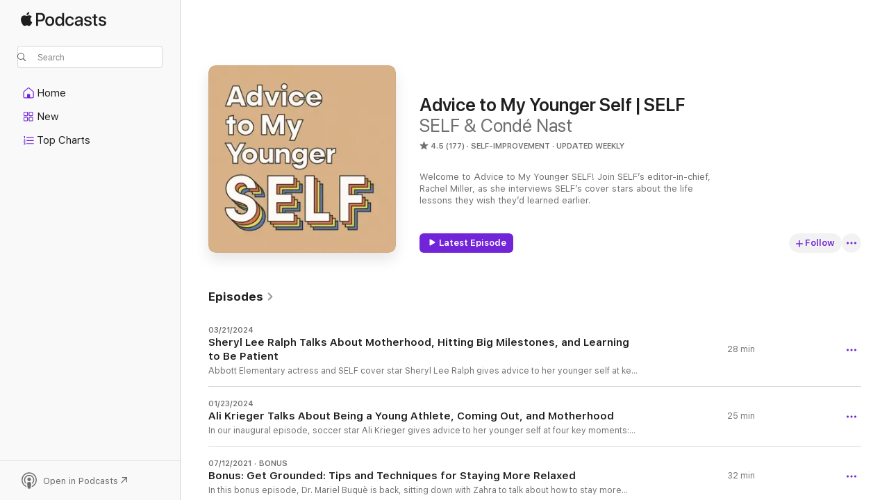

--- FILE ---
content_type: text/html
request_url: https://podcasts.apple.com/us/podcast/advice-to-my-younger-self-self/id1535244393
body_size: 38966
content:
<!DOCTYPE html>
<html dir="ltr" lang="en-US">
    <head>
        <meta charset="utf-8" />
        <meta http-equiv="X-UA-Compatible" content="IE=edge" />
        <meta name="viewport" content="width=device-width,initial-scale=1" />
        <meta name="applicable-device" content="pc,mobile" />
        <meta name="referrer" content="strict-origin" />

        <link
            rel="apple-touch-icon"
            sizes="180x180"
            href="/assets/favicon/favicon-180.png"
        />
        <link
            rel="icon"
            type="image/png"
            sizes="32x32"
            href="/assets/favicon/favicon-32.png"
        />
        <link
            rel="icon"
            type="image/png"
            sizes="16x16"
            href="/assets/favicon/favicon-16.png"
        />
        <link
            rel="mask-icon"
            href="/assets/favicon/favicon.svg"
            color="#7e50df"
        />
        <link rel="manifest" href="/manifest.json" />

        <title>Advice to My Younger Self | SELF - Podcast - Apple Podcasts</title><!-- HEAD_svelte-1frznod_START --><link rel="preconnect" href="//www.apple.com/wss/fonts" crossorigin="anonymous"><link rel="stylesheet" as="style" href="//www.apple.com/wss/fonts?families=SF+Pro,v4%7CSF+Pro+Icons,v1&amp;display=swap" type="text/css" referrerpolicy="strict-origin-when-cross-origin"><!-- HEAD_svelte-1frznod_END --><!-- HEAD_svelte-eg3hvx_START -->    <meta name="description" content="Listen to SELF &amp; Condé Nast's Advice to My Younger Self | SELF podcast with Zahra Barnes on Apple Podcasts.">  <link rel="canonical" href="https://podcasts.apple.com/us/podcast/advice-to-my-younger-self-self/id1535244393">   <link rel="alternate" type="application/json+oembed" href="https://podcasts.apple.com/api/oembed?url=https%3A%2F%2Fpodcasts.apple.com%2Fus%2Fpodcast%2Fadvice-to-my-younger-self-self%2Fid1535244393" title="Advice to My Younger Self | SELF - Podcast - Apple Podcasts">  <meta name="al:ios:app_store_id" content="525463029"> <meta name="al:ios:app_name" content="Apple Podcasts"> <meta name="apple:content_id" content="1535244393"> <meta name="apple:title" content="Advice to My Younger Self | SELF"> <meta name="apple:description" content="Listen to SELF &amp; Condé Nast's Advice to My Younger Self | SELF podcast with Zahra Barnes on Apple Podcasts.">   <meta property="og:title" content="Advice to My Younger Self | SELF"> <meta property="og:description" content="Self-Improvement Podcast · Updated Weekly · Welcome to Advice to My Younger SELF! Join SELF’s editor-in-chief, Rachel Miller, as she interviews SELF’s cover stars about the life lessons they wish they’d learned earlier. "> <meta property="og:site_name" content="Apple Podcasts"> <meta property="og:url" content="https://podcasts.apple.com/us/podcast/advice-to-my-younger-self-self/id1535244393"> <meta property="og:image" content="https://is1-ssl.mzstatic.com/image/thumb/Podcasts221/v4/99/c5/7b/99c57b54-c993-cf22-fdf6-7d7305b94ff6/mza_3558926740179150590.jpg/1200x1200bf-60.jpg"> <meta property="og:image:secure_url" content="https://is1-ssl.mzstatic.com/image/thumb/Podcasts221/v4/99/c5/7b/99c57b54-c993-cf22-fdf6-7d7305b94ff6/mza_3558926740179150590.jpg/1200x1200bf-60.jpg"> <meta property="og:image:alt" content="Advice to My Younger Self | SELF"> <meta property="og:image:width" content="1200"> <meta property="og:image:height" content="1200"> <meta property="og:image:type" content="image/jpg"> <meta property="og:type" content="website"> <meta property="og:locale" content="en_US">     <meta name="twitter:title" content="Advice to My Younger Self | SELF"> <meta name="twitter:description" content="Self-Improvement Podcast · Updated Weekly · Welcome to Advice to My Younger SELF! Join SELF’s editor-in-chief, Rachel Miller, as she interviews SELF’s cover stars about the life lessons they wish they’d learned earlier. "> <meta name="twitter:site" content="@ApplePodcasts"> <meta name="twitter:image" content="https://is1-ssl.mzstatic.com/image/thumb/Podcasts221/v4/99/c5/7b/99c57b54-c993-cf22-fdf6-7d7305b94ff6/mza_3558926740179150590.jpg/1200x1200bf-60.jpg"> <meta name="twitter:image:alt" content="Advice to My Younger Self | SELF"> <meta name="twitter:card" content="summary">      <!-- HTML_TAG_START -->
                <script id=schema:show type="application/ld+json">
                    {"@context":"http://schema.org","@type":"CreativeWorkSeries","name":"Advice to My Younger Self | SELF","description":"Welcome to Advice to My Younger SELF! Join SELF’s editor-in-chief, Rachel Miller, as she interviews SELF’s cover stars about the life lessons they wish they’d learned earlier. ","genre":["Self-Improvement","Podcasts","Education"],"url":"https://podcasts.apple.com/us/podcast/advice-to-my-younger-self-self/id1535244393","offers":[{"@type":"Offer","category":"free","price":0}],"dateModified":"2024-03-21T11:00:00Z","thumbnailUrl":"https://is1-ssl.mzstatic.com/image/thumb/Podcasts221/v4/99/c5/7b/99c57b54-c993-cf22-fdf6-7d7305b94ff6/mza_3558926740179150590.jpg/1200x1200bf.webp","aggregateRating":{"@type":"AggregateRating","ratingValue":4.5,"reviewCount":177,"itemReviewed":{"@type":"CreativeWorkSeries","name":"Advice to My Younger Self | SELF","description":"Welcome to Advice to My Younger SELF! Join SELF’s editor-in-chief, Rachel Miller, as she interviews SELF’s cover stars about the life lessons they wish they’d learned earlier. ","genre":["Self-Improvement","Podcasts","Education"],"url":"https://podcasts.apple.com/us/podcast/advice-to-my-younger-self-self/id1535244393","offers":[{"@type":"Offer","category":"free","price":0}],"dateModified":"2024-03-21T11:00:00Z","thumbnailUrl":"https://is1-ssl.mzstatic.com/image/thumb/Podcasts221/v4/99/c5/7b/99c57b54-c993-cf22-fdf6-7d7305b94ff6/mza_3558926740179150590.jpg/1200x1200bf.webp"}},"review":[{"@type":"Review","author":"MentatUS","datePublished":"2021-06-02","name":"Informative and inclusive","reviewBody":"Great podcast with authoritative narration. I appreciated the host’s attention to inclusive details: referencing “people with uteruses” instead of “women,” for just one example. I also learned a lot — even from episodes that didn’t feature situations that apply to me personally, the top-notch experts had great strategies for thinking about conditions and approaching different scenarios.","reviewRating":{"@type":"Rating","ratingValue":5,"bestRating":5,"worstRating":1},"itemReviewed":{"@type":"CreativeWorkSeries","name":"Advice to My Younger Self | SELF","description":"Welcome to Advice to My Younger SELF! Join SELF’s editor-in-chief, Rachel Miller, as she interviews SELF’s cover stars about the life lessons they wish they’d learned earlier. ","genre":["Self-Improvement","Podcasts","Education"],"url":"https://podcasts.apple.com/us/podcast/advice-to-my-younger-self-self/id1535244393","offers":[{"@type":"Offer","category":"free","price":0}],"dateModified":"2024-03-21T11:00:00Z","thumbnailUrl":"https://is1-ssl.mzstatic.com/image/thumb/Podcasts221/v4/99/c5/7b/99c57b54-c993-cf22-fdf6-7d7305b94ff6/mza_3558926740179150590.jpg/1200x1200bf.webp"}},{"@type":"Review","author":"asbrooke","datePublished":"2021-05-09","name":"Well researched","reviewBody":"I appreciate the research and care the host puts into every episode. I know I can count on the information provided and enjoy the positive, supportive tone.","reviewRating":{"@type":"Rating","ratingValue":5,"bestRating":5,"worstRating":1},"itemReviewed":{"@type":"CreativeWorkSeries","name":"Advice to My Younger Self | SELF","description":"Welcome to Advice to My Younger SELF! Join SELF’s editor-in-chief, Rachel Miller, as she interviews SELF’s cover stars about the life lessons they wish they’d learned earlier. ","genre":["Self-Improvement","Podcasts","Education"],"url":"https://podcasts.apple.com/us/podcast/advice-to-my-younger-self-self/id1535244393","offers":[{"@type":"Offer","category":"free","price":0}],"dateModified":"2024-03-21T11:00:00Z","thumbnailUrl":"https://is1-ssl.mzstatic.com/image/thumb/Podcasts221/v4/99/c5/7b/99c57b54-c993-cf22-fdf6-7d7305b94ff6/mza_3558926740179150590.jpg/1200x1200bf.webp"}},{"@type":"Review","author":"Robyn AC","datePublished":"2021-05-08","name":"Great host","reviewBody":"I am not into podcasts AT ALL, but really enjoyed these. The birth and meditating episodes are my faves. Zahra is also a gem!","reviewRating":{"@type":"Rating","ratingValue":5,"bestRating":5,"worstRating":1},"itemReviewed":{"@type":"CreativeWorkSeries","name":"Advice to My Younger Self | SELF","description":"Welcome to Advice to My Younger SELF! Join SELF’s editor-in-chief, Rachel Miller, as she interviews SELF’s cover stars about the life lessons they wish they’d learned earlier. ","genre":["Self-Improvement","Podcasts","Education"],"url":"https://podcasts.apple.com/us/podcast/advice-to-my-younger-self-self/id1535244393","offers":[{"@type":"Offer","category":"free","price":0}],"dateModified":"2024-03-21T11:00:00Z","thumbnailUrl":"https://is1-ssl.mzstatic.com/image/thumb/Podcasts221/v4/99/c5/7b/99c57b54-c993-cf22-fdf6-7d7305b94ff6/mza_3558926740179150590.jpg/1200x1200bf.webp"}},{"@type":"Review","author":"Chami1004","datePublished":"2021-05-04","name":"Thank you.","reviewBody":"I really needed to listen to that grief episode tonight.","reviewRating":{"@type":"Rating","ratingValue":5,"bestRating":5,"worstRating":1},"itemReviewed":{"@type":"CreativeWorkSeries","name":"Advice to My Younger Self | SELF","description":"Welcome to Advice to My Younger SELF! Join SELF’s editor-in-chief, Rachel Miller, as she interviews SELF’s cover stars about the life lessons they wish they’d learned earlier. ","genre":["Self-Improvement","Podcasts","Education"],"url":"https://podcasts.apple.com/us/podcast/advice-to-my-younger-self-self/id1535244393","offers":[{"@type":"Offer","category":"free","price":0}],"dateModified":"2024-03-21T11:00:00Z","thumbnailUrl":"https://is1-ssl.mzstatic.com/image/thumb/Podcasts221/v4/99/c5/7b/99c57b54-c993-cf22-fdf6-7d7305b94ff6/mza_3558926740179150590.jpg/1200x1200bf.webp"}},{"@type":"Review","author":"lam0807lm","datePublished":"2021-02-16","name":"Great podcast for women!","reviewBody":"I have been searching for a podcast for women with relatable topics and reasonable advice- this is it! I’m very much looking forward to the next season!","reviewRating":{"@type":"Rating","ratingValue":5,"bestRating":5,"worstRating":1},"itemReviewed":{"@type":"CreativeWorkSeries","name":"Advice to My Younger Self | SELF","description":"Welcome to Advice to My Younger SELF! Join SELF’s editor-in-chief, Rachel Miller, as she interviews SELF’s cover stars about the life lessons they wish they’d learned earlier. ","genre":["Self-Improvement","Podcasts","Education"],"url":"https://podcasts.apple.com/us/podcast/advice-to-my-younger-self-self/id1535244393","offers":[{"@type":"Offer","category":"free","price":0}],"dateModified":"2024-03-21T11:00:00Z","thumbnailUrl":"https://is1-ssl.mzstatic.com/image/thumb/Podcasts221/v4/99/c5/7b/99c57b54-c993-cf22-fdf6-7d7305b94ff6/mza_3558926740179150590.jpg/1200x1200bf.webp"}},{"@type":"Review","author":"laura49s","datePublished":"2021-02-15","name":"Great show.","reviewBody":"The host is understanding, nice, and open to everything and all people. This podcast has helped me better understand things that have happened to me, might happen to me, and are happening to others. Very grateful I found this!","reviewRating":{"@type":"Rating","ratingValue":5,"bestRating":5,"worstRating":1},"itemReviewed":{"@type":"CreativeWorkSeries","name":"Advice to My Younger Self | SELF","description":"Welcome to Advice to My Younger SELF! Join SELF’s editor-in-chief, Rachel Miller, as she interviews SELF’s cover stars about the life lessons they wish they’d learned earlier. ","genre":["Self-Improvement","Podcasts","Education"],"url":"https://podcasts.apple.com/us/podcast/advice-to-my-younger-self-self/id1535244393","offers":[{"@type":"Offer","category":"free","price":0}],"dateModified":"2024-03-21T11:00:00Z","thumbnailUrl":"https://is1-ssl.mzstatic.com/image/thumb/Podcasts221/v4/99/c5/7b/99c57b54-c993-cf22-fdf6-7d7305b94ff6/mza_3558926740179150590.jpg/1200x1200bf.webp"}},{"@type":"Review","author":"Ladynurse2007","datePublished":"2021-02-13","name":"Many Thankyouuuuus","reviewBody":"Being a nurse, I found this podcast to be a gateway to opening my mind to different  ways to show up for my patients. \n\nThank you! 🙏","reviewRating":{"@type":"Rating","ratingValue":5,"bestRating":5,"worstRating":1},"itemReviewed":{"@type":"CreativeWorkSeries","name":"Advice to My Younger Self | SELF","description":"Welcome to Advice to My Younger SELF! Join SELF’s editor-in-chief, Rachel Miller, as she interviews SELF’s cover stars about the life lessons they wish they’d learned earlier. ","genre":["Self-Improvement","Podcasts","Education"],"url":"https://podcasts.apple.com/us/podcast/advice-to-my-younger-self-self/id1535244393","offers":[{"@type":"Offer","category":"free","price":0}],"dateModified":"2024-03-21T11:00:00Z","thumbnailUrl":"https://is1-ssl.mzstatic.com/image/thumb/Podcasts221/v4/99/c5/7b/99c57b54-c993-cf22-fdf6-7d7305b94ff6/mza_3558926740179150590.jpg/1200x1200bf.webp"}},{"@type":"Review","author":"mmmm12349471","datePublished":"2021-02-10","name":"Wow, this hit me","reviewBody":"Listened to the Am I Drinking Too Much episode while tipsy, started crying, and now I’m feeling seen and inspired to make some changes. Thank you.","reviewRating":{"@type":"Rating","ratingValue":5,"bestRating":5,"worstRating":1},"itemReviewed":{"@type":"CreativeWorkSeries","name":"Advice to My Younger Self | SELF","description":"Welcome to Advice to My Younger SELF! Join SELF’s editor-in-chief, Rachel Miller, as she interviews SELF’s cover stars about the life lessons they wish they’d learned earlier. ","genre":["Self-Improvement","Podcasts","Education"],"url":"https://podcasts.apple.com/us/podcast/advice-to-my-younger-self-self/id1535244393","offers":[{"@type":"Offer","category":"free","price":0}],"dateModified":"2024-03-21T11:00:00Z","thumbnailUrl":"https://is1-ssl.mzstatic.com/image/thumb/Podcasts221/v4/99/c5/7b/99c57b54-c993-cf22-fdf6-7d7305b94ff6/mza_3558926740179150590.jpg/1200x1200bf.webp"}},{"@type":"Review","author":"KimberlyJoM","datePublished":"2021-01-15","name":"Very insightful","reviewBody":"Loved the podcast and I am looking forward to more. I particularly loved the podcast on clenching your teeth and the physical signs of stress. Highly recommend.","reviewRating":{"@type":"Rating","ratingValue":5,"bestRating":5,"worstRating":1},"itemReviewed":{"@type":"CreativeWorkSeries","name":"Advice to My Younger Self | SELF","description":"Welcome to Advice to My Younger SELF! Join SELF’s editor-in-chief, Rachel Miller, as she interviews SELF’s cover stars about the life lessons they wish they’d learned earlier. ","genre":["Self-Improvement","Podcasts","Education"],"url":"https://podcasts.apple.com/us/podcast/advice-to-my-younger-self-self/id1535244393","offers":[{"@type":"Offer","category":"free","price":0}],"dateModified":"2024-03-21T11:00:00Z","thumbnailUrl":"https://is1-ssl.mzstatic.com/image/thumb/Podcasts221/v4/99/c5/7b/99c57b54-c993-cf22-fdf6-7d7305b94ff6/mza_3558926740179150590.jpg/1200x1200bf.webp"}},{"@type":"Review","author":"Kaitlynambrose","datePublished":"2021-01-12","name":"Love this podcast!","reviewBody":"So happy I stumbled upon this. Just listening to “Am I drinking too much?” And it’s excellent.","reviewRating":{"@type":"Rating","ratingValue":5,"bestRating":5,"worstRating":1},"itemReviewed":{"@type":"CreativeWorkSeries","name":"Advice to My Younger Self | SELF","description":"Welcome to Advice to My Younger SELF! Join SELF’s editor-in-chief, Rachel Miller, as she interviews SELF’s cover stars about the life lessons they wish they’d learned earlier. ","genre":["Self-Improvement","Podcasts","Education"],"url":"https://podcasts.apple.com/us/podcast/advice-to-my-younger-self-self/id1535244393","offers":[{"@type":"Offer","category":"free","price":0}],"dateModified":"2024-03-21T11:00:00Z","thumbnailUrl":"https://is1-ssl.mzstatic.com/image/thumb/Podcasts221/v4/99/c5/7b/99c57b54-c993-cf22-fdf6-7d7305b94ff6/mza_3558926740179150590.jpg/1200x1200bf.webp"}}],"workExample":[{"@type":"AudioObject","datePublished":"2024-03-21","description":"Sheryl Lee Ralph Talks About Motherhood, Hitting Big Milestones, and Learning to Be Patient","duration":"PT27M58S","genre":["Self-Improvement"],"name":"Sheryl Lee Ralph Talks About Motherhood, Hitting Big Milestones, and Learning to Be Patient","offers":[{"@type":"Offer","category":"free","price":0}],"requiresSubscription":"no","uploadDate":"2024-03-21","url":"https://podcasts.apple.com/us/podcast/sheryl-lee-ralph-talks-about-motherhood-hitting-big/id1535244393?i=1000649985812","thumbnailUrl":"https://is1-ssl.mzstatic.com/image/thumb/Podcasts221/v4/99/c5/7b/99c57b54-c993-cf22-fdf6-7d7305b94ff6/mza_3558926740179150590.jpg/1200x1200bf.webp"},{"@type":"AudioObject","datePublished":"2024-01-23","description":"Ali Krieger Talks About Being a Young Athlete, Coming Out, and Motherhood","duration":"PT24M49S","genre":["Self-Improvement"],"name":"Ali Krieger Talks About Being a Young Athlete, Coming Out, and Motherhood","offers":[{"@type":"Offer","category":"free","price":0}],"requiresSubscription":"no","uploadDate":"2024-01-23","url":"https://podcasts.apple.com/us/podcast/ali-krieger-talks-about-being-a-young-athlete/id1535244393?i=1000642631532","thumbnailUrl":"https://is1-ssl.mzstatic.com/image/thumb/Podcasts221/v4/99/c5/7b/99c57b54-c993-cf22-fdf6-7d7305b94ff6/mza_3558926740179150590.jpg/1200x1200bf.webp"},{"@type":"AudioObject","datePublished":"2021-07-12","description":"Bonus: Get Grounded: Tips and Techniques for Staying More Relaxed","duration":"PT31M53S","genre":["Self-Improvement"],"name":"Bonus: Get Grounded: Tips and Techniques for Staying More Relaxed","offers":[{"@type":"Offer","category":"free","price":0}],"requiresSubscription":"no","uploadDate":"2021-07-12","url":"https://podcasts.apple.com/us/podcast/bonus-get-grounded-tips-and-techniques-for-staying/id1535244393?i=1000528595142","thumbnailUrl":"https://is1-ssl.mzstatic.com/image/thumb/Podcasts221/v4/99/c5/7b/99c57b54-c993-cf22-fdf6-7d7305b94ff6/mza_3558926740179150590.jpg/1200x1200bf.webp"},{"@type":"AudioObject","datePublished":"2021-07-05","description":"Bonus: Busting Myths About COVID-19 Vaccines and Black and Latinx Communities","duration":"PT47M13S","genre":["Self-Improvement"],"name":"Bonus: Busting Myths About COVID-19 Vaccines and Black and Latinx Communities","offers":[{"@type":"Offer","category":"free","price":0}],"requiresSubscription":"no","uploadDate":"2021-07-05","url":"https://podcasts.apple.com/us/podcast/bonus-busting-myths-about-covid-19-vaccines-and-black/id1535244393?i=1000527861695","thumbnailUrl":"https://is1-ssl.mzstatic.com/image/thumb/Podcasts221/v4/99/c5/7b/99c57b54-c993-cf22-fdf6-7d7305b94ff6/mza_3558926740179150590.jpg/1200x1200bf.webp"},{"@type":"AudioObject","datePublished":"2021-05-17","description":"Becoming Your Own Advocate","duration":"PT30M15S","genre":["Self-Improvement"],"name":"Becoming Your Own Advocate","offers":[{"@type":"Offer","category":"free","price":0}],"requiresSubscription":"no","uploadDate":"2021-05-17","url":"https://podcasts.apple.com/us/podcast/becoming-your-own-advocate/id1535244393?i=1000521995599","thumbnailUrl":"https://is1-ssl.mzstatic.com/image/thumb/Podcasts221/v4/99/c5/7b/99c57b54-c993-cf22-fdf6-7d7305b94ff6/mza_3558926740179150590.jpg/1200x1200bf.webp"},{"@type":"AudioObject","datePublished":"2021-05-10","description":"The (New) Rules of Dating","duration":"PT25M4S","genre":["Self-Improvement"],"name":"The (New) Rules of Dating","offers":[{"@type":"Offer","category":"free","price":0}],"requiresSubscription":"no","uploadDate":"2021-05-10","url":"https://podcasts.apple.com/us/podcast/the-new-rules-of-dating/id1535244393?i=1000521080929","thumbnailUrl":"https://is1-ssl.mzstatic.com/image/thumb/Podcasts221/v4/99/c5/7b/99c57b54-c993-cf22-fdf6-7d7305b94ff6/mza_3558926740179150590.jpg/1200x1200bf.webp"},{"@type":"AudioObject","datePublished":"2021-05-03","description":"The Healing Powers of Gratitude and Joy, featuring Kristen Bell","duration":"PT32M21S","genre":["Self-Improvement"],"name":"The Healing Powers of Gratitude and Joy, featuring Kristen Bell","offers":[{"@type":"Offer","category":"free","price":0}],"requiresSubscription":"no","uploadDate":"2021-05-03","url":"https://podcasts.apple.com/us/podcast/the-healing-powers-of-gratitude-and-joy/id1535244393?i=1000519843863","thumbnailUrl":"https://is1-ssl.mzstatic.com/image/thumb/Podcasts221/v4/99/c5/7b/99c57b54-c993-cf22-fdf6-7d7305b94ff6/mza_3558926740179150590.jpg/1200x1200bf.webp"},{"@type":"AudioObject","datePublished":"2021-04-26","description":"How to Have the Best Birth Experience Possible—Even in a Pandemic","duration":"PT32M18S","genre":["Self-Improvement"],"name":"How to Have the Best Birth Experience Possible—Even in a Pandemic","offers":[{"@type":"Offer","category":"free","price":0}],"requiresSubscription":"no","uploadDate":"2021-04-26","url":"https://podcasts.apple.com/us/podcast/how-to-have-the-best-birth-experience-possible-even/id1535244393?i=1000518653100","thumbnailUrl":"https://is1-ssl.mzstatic.com/image/thumb/Podcasts221/v4/99/c5/7b/99c57b54-c993-cf22-fdf6-7d7305b94ff6/mza_3558926740179150590.jpg/1200x1200bf.webp"},{"@type":"AudioObject","datePublished":"2021-04-19","description":"How to Actually Start Meditating","duration":"PT30M57S","genre":["Self-Improvement"],"name":"How to Actually Start Meditating","offers":[{"@type":"Offer","category":"free","price":0}],"requiresSubscription":"no","uploadDate":"2021-04-19","url":"https://podcasts.apple.com/us/podcast/how-to-actually-start-meditating/id1535244393?i=1000517726440","thumbnailUrl":"https://is1-ssl.mzstatic.com/image/thumb/Podcasts221/v4/99/c5/7b/99c57b54-c993-cf22-fdf6-7d7305b94ff6/mza_3558926740179150590.jpg/1200x1200bf.webp"},{"@type":"AudioObject","datePublished":"2021-04-12","description":"Let’s Talk About COVID-19 Vaccines!","duration":"PT32M42S","genre":["Self-Improvement"],"name":"Let’s Talk About COVID-19 Vaccines!","offers":[{"@type":"Offer","category":"free","price":0}],"requiresSubscription":"no","uploadDate":"2021-04-12","url":"https://podcasts.apple.com/us/podcast/lets-talk-about-covid-19-vaccines/id1535244393?i=1000516773326","thumbnailUrl":"https://is1-ssl.mzstatic.com/image/thumb/Podcasts221/v4/99/c5/7b/99c57b54-c993-cf22-fdf6-7d7305b94ff6/mza_3558926740179150590.jpg/1200x1200bf.webp"},{"@type":"AudioObject","datePublished":"2021-03-22","description":"In a special bonus episode, we're bringing you one of our favorite picks from the Savvy Psychologist podcast.","duration":"PT18M12S","genre":["Self-Improvement"],"name":"BONUS | The High Cost of Caring: Compassion Fatigu‪e‬","offers":[{"@type":"Offer","category":"free","price":0}],"requiresSubscription":"no","uploadDate":"2021-03-22","url":"https://podcasts.apple.com/us/podcast/bonus-the-high-cost-of-caring-compassion-fatigu-e/id1535244393?i=1000513948892","thumbnailUrl":"https://is1-ssl.mzstatic.com/image/thumb/Podcasts221/v4/99/c5/7b/99c57b54-c993-cf22-fdf6-7d7305b94ff6/mza_3558926740179150590.jpg/1200x1200bf.webp"},{"@type":"AudioObject","datePublished":"2021-02-15","description":"Dude, Where’s My Sex Drive?","duration":"PT27M17S","genre":["Self-Improvement"],"name":"Dude, Where’s My Sex Drive?","offers":[{"@type":"Offer","category":"free","price":0}],"requiresSubscription":"no","uploadDate":"2021-02-15","url":"https://podcasts.apple.com/us/podcast/dude-wheres-my-sex-drive/id1535244393?i=1000509086907","thumbnailUrl":"https://is1-ssl.mzstatic.com/image/thumb/Podcasts221/v4/99/c5/7b/99c57b54-c993-cf22-fdf6-7d7305b94ff6/mza_3558926740179150590.jpg/1200x1200bf.webp"},{"@type":"AudioObject","datePublished":"2021-02-08","description":"This Wasn't In the Manual","duration":"PT22M19S","genre":["Self-Improvement"],"name":"This Wasn't In the Manual","offers":[{"@type":"Offer","category":"free","price":0}],"requiresSubscription":"no","uploadDate":"2021-02-08","url":"https://podcasts.apple.com/us/podcast/this-wasnt-in-the-manual/id1535244393?i=1000508186708","thumbnailUrl":"https://is1-ssl.mzstatic.com/image/thumb/Podcasts221/v4/99/c5/7b/99c57b54-c993-cf22-fdf6-7d7305b94ff6/mza_3558926740179150590.jpg/1200x1200bf.webp"},{"@type":"AudioObject","datePublished":"2021-02-01","description":"Eating Disorders Don’t Discriminate","duration":"PT27M21S","genre":["Self-Improvement"],"name":"Eating Disorders Don’t Discriminate","offers":[{"@type":"Offer","category":"free","price":0}],"requiresSubscription":"no","uploadDate":"2021-02-01","url":"https://podcasts.apple.com/us/podcast/eating-disorders-dont-discriminate/id1535244393?i=1000507294540","thumbnailUrl":"https://is1-ssl.mzstatic.com/image/thumb/Podcasts221/v4/99/c5/7b/99c57b54-c993-cf22-fdf6-7d7305b94ff6/mza_3558926740179150590.jpg/1200x1200bf.webp"},{"@type":"AudioObject","datePublished":"2021-01-25","description":"Creating a Workout Routine (For Real This Time)","duration":"PT24M41S","genre":["Self-Improvement"],"name":"Creating a Workout Routine (For Real This Time)","offers":[{"@type":"Offer","category":"free","price":0}],"requiresSubscription":"no","uploadDate":"2021-01-25","url":"https://podcasts.apple.com/us/podcast/creating-a-workout-routine-for-real-this-time/id1535244393?i=1000506490646","thumbnailUrl":"https://is1-ssl.mzstatic.com/image/thumb/Podcasts221/v4/99/c5/7b/99c57b54-c993-cf22-fdf6-7d7305b94ff6/mza_3558926740179150590.jpg/1200x1200bf.webp"}]}
                </script>
                <!-- HTML_TAG_END -->    <!-- HEAD_svelte-eg3hvx_END --><!-- HEAD_svelte-1p7jl_START --><!-- HEAD_svelte-1p7jl_END -->
      <script type="module" crossorigin src="/assets/index~6ee77bbec8.js"></script>
      <link rel="stylesheet" href="/assets/index~6c3ea543f1.css">
    </head>
    <body>
        <svg style="display: none" xmlns="http://www.w3.org/2000/svg">
            <symbol id="play-circle-fill" viewBox="0 0 60 60">
                <path
                    class="icon-circle-fill__circle"
                    fill="var(--iconCircleFillBG, transparent)"
                    d="M30 60c16.411 0 30-13.617 30-30C60 13.588 46.382 0 29.971 0 13.588 0 .001 13.588.001 30c0 16.383 13.617 30 30 30Z"
                />
                <path
                    fill="var(--iconFillArrow, var(--keyColor, black))"
                    d="M24.411 41.853c-1.41.853-3.028.177-3.028-1.294V19.47c0-1.44 1.735-2.058 3.028-1.294l17.265 10.235a1.89 1.89 0 0 1 0 3.265L24.411 41.853Z"
                />
            </symbol>
        </svg>
        <script defer src="/assets/focus-visible/focus-visible.min.js"></script>
        

        <script
            async
            src="/includes/js-cdn/musickit/v3/amp/musickit.js"
        ></script>
        <script
            type="module"
            async
            src="/includes/js-cdn/musickit/v3/components/musickit-components/musickit-components.esm.js"
        ></script>
        <script
            nomodule
            async
            src="/includes/js-cdn/musickit/v3/components/musickit-components/musickit-components.js"
        ></script>
        <div id="body-container">
              <div class="app-container svelte-ybg737" data-testid="app-container"> <div class="header svelte-1jb51s" data-testid="header"><nav data-testid="navigation" class="navigation svelte-13li0vp"><div class="navigation__header svelte-13li0vp"><div data-testid="logo" class="logo svelte-1gk6pig"> <a aria-label="Apple Podcasts" role="img" href="https://podcasts.apple.com/us/new" class="svelte-1gk6pig"><svg height="12" viewBox="0 0 67 12" width="67" class="podcasts-logo" aria-hidden="true"><path d="M45.646 3.547c1.748 0 2.903.96 2.903 2.409v5.048h-1.44V9.793h-.036c-.424.819-1.35 1.337-2.31 1.337-1.435 0-2.437-.896-2.437-2.22 0-1.288.982-2.065 2.722-2.17l2.005-.112v-.56c0-.82-.536-1.282-1.448-1.282-.836 0-1.42.4-1.539 1.037H42.66c.042-1.33 1.274-2.276 2.986-2.276zm-22.971 0c2.123 0 3.474 1.456 3.474 3.774 0 2.325-1.344 3.774-3.474 3.774s-3.474-1.45-3.474-3.774c0-2.318 1.358-3.774 3.474-3.774zm15.689 0c1.88 0 3.05 1.19 3.174 2.626h-1.434c-.132-.778-.737-1.359-1.726-1.359-1.156 0-1.922.974-1.922 2.507 0 1.568.773 2.514 1.936 2.514.933 0 1.545-.47 1.712-1.324h1.448c-.167 1.548-1.399 2.584-3.174 2.584-2.089 0-3.453-1.435-3.453-3.774 0-2.29 1.364-3.774 3.439-3.774zm14.263.007c1.622 0 2.785.903 2.82 2.206h-1.414c-.062-.652-.612-1.05-1.448-1.05-.814 0-1.357.377-1.357.952 0 .44.362.735 1.12.924l1.233.287c1.476.357 2.033.903 2.033 1.981 0 1.33-1.254 2.241-3.043 2.241-1.726 0-2.889-.89-3-2.234h1.49c.104.708.668 1.086 1.58 1.086.898 0 1.462-.371 1.462-.96 0-.455-.279-.7-1.044-.896L51.75 7.77c-1.323-.322-1.991-1.001-1.991-2.024 0-1.302 1.163-2.191 2.868-2.191zm11.396 0c1.622 0 2.784.903 2.82 2.206h-1.414c-.063-.652-.613-1.05-1.448-1.05-.815 0-1.358.377-1.358.952 0 .44.362.735 1.121.924l1.232.287C66.452 7.23 67 7.776 67 8.854c0 1.33-1.244 2.241-3.033 2.241-1.726 0-2.889-.89-3-2.234h1.49c.104.708.668 1.086 1.58 1.086.898 0 1.461-.371 1.461-.96 0-.455-.278-.7-1.044-.896l-1.308-.322c-1.323-.322-1.992-1.001-1.992-2.024 0-1.302 1.163-2.191 2.869-2.191zM6.368 2.776l.221.001c.348.028 1.352.135 1.994 1.091-.053.04-1.19.7-1.177 2.088.013 1.656 1.445 2.209 1.458 2.222-.013.041-.227.782-.749 1.55-.455.673-.924 1.333-1.673 1.346-.723.014-.964-.43-1.793-.43-.83 0-1.098.417-1.78.444-.723.027-1.272-.715-1.727-1.388C.205 8.34-.504 5.862.46 4.191c.468-.835 1.325-1.36 2.248-1.373.71-.013 1.365.471 1.793.471.429 0 1.191-.565 2.088-.512zM33.884.9v10.104h-1.462V9.751h-.028c-.432.84-1.267 1.33-2.332 1.33-1.83 0-3.077-1.484-3.077-3.76s1.246-3.76 3.063-3.76c1.051 0 1.88.49 2.297 1.302h.028V.9zm24.849.995v1.743h1.392v1.197h-1.392v4.061c0 .63.279.925.891.925.153 0 .397-.021.494-.035v1.19c-.167.042-.5.07-.835.07-1.483 0-2.06-.56-2.06-1.989V4.835h-1.066V3.638h1.065V1.895zM15.665.9c1.949 0 3.306 1.352 3.306 3.32 0 1.974-1.385 3.332-3.355 3.332h-2.158v3.452h-1.56V.9zm31.388 6.778-1.803.112c-.898.056-1.406.448-1.406 1.078 0 .645.529 1.065 1.336 1.065 1.051 0 1.873-.729 1.873-1.688zM22.675 4.793c-1.218 0-1.942.946-1.942 2.528 0 1.596.724 2.528 1.942 2.528s1.942-.932 1.942-2.528c0-1.59-.724-2.528-1.942-2.528zm7.784.056c-1.17 0-1.935.974-1.935 2.472 0 1.512.765 2.479 1.935 2.479 1.155 0 1.928-.98 1.928-2.479 0-1.484-.773-2.472-1.928-2.472zM15.254 2.224h-1.796v4.012h1.789c1.357 0 2.13-.735 2.13-2.01 0-1.274-.773-2.002-2.123-2.002zM6.596.13c.067.649-.188 1.283-.563 1.756-.39.46-1.007.824-1.624.77-.08-.621.228-1.283.577-1.688.389-.473 1.06-.81 1.61-.838z"></path></svg></a> </div> <div class="search-input-wrapper svelte-1gxcl7k" data-testid="search-input"><div data-testid="amp-search-input" aria-controls="search-suggestions" aria-expanded="false" aria-haspopup="listbox" aria-owns="search-suggestions" class="search-input-container svelte-rg26q6" tabindex="-1" role=""><div class="flex-container svelte-rg26q6"><form id="search-input-form" class="svelte-rg26q6"><svg height="16" width="16" viewBox="0 0 16 16" class="search-svg" aria-hidden="true"><path d="M11.87 10.835c.018.015.035.03.051.047l3.864 3.863a.735.735 0 1 1-1.04 1.04l-3.863-3.864a.744.744 0 0 1-.047-.051 6.667 6.667 0 1 1 1.035-1.035zM6.667 12a5.333 5.333 0 1 0 0-10.667 5.333 5.333 0 0 0 0 10.667z"></path></svg> <input value="" aria-autocomplete="list" aria-multiline="false" aria-controls="search-suggestions" aria-label="Search" placeholder="Search" spellcheck="false" autocomplete="off" autocorrect="off" autocapitalize="off" type="text" inputmode="search" class="search-input__text-field svelte-rg26q6" data-testid="search-input__text-field"></form> </div> <div data-testid="search-scope-bar"></div>   </div> </div></div> <div data-testid="navigation-content" class="navigation__content svelte-13li0vp" id="navigation" aria-hidden="false"><div class="navigation__scrollable-container svelte-13li0vp"><div data-testid="navigation-items-primary" class="navigation-items navigation-items--primary svelte-ng61m8"> <ul class="navigation-items__list svelte-ng61m8">  <li class="navigation-item navigation-item__home svelte-1a5yt87" aria-selected="false" data-testid="navigation-item"> <a href="https://podcasts.apple.com/us/home" class="navigation-item__link svelte-1a5yt87" role="button" data-testid="home" aria-pressed="false"><div class="navigation-item__content svelte-zhx7t9"> <span class="navigation-item__icon svelte-zhx7t9"> <svg xmlns="http://www.w3.org/2000/svg" width="24" height="24" viewBox="0 0 24 24" aria-hidden="true"><path d="M6.392 19.41H17.84c1.172 0 1.831-.674 1.831-1.787v-6.731c0-.689-.205-1.18-.732-1.612l-5.794-4.863c-.322-.271-.651-.403-1.025-.403-.374 0-.703.132-1.025.403L5.3 9.28c-.527.432-.732.923-.732 1.612v6.73c0 1.114.659 1.788 1.823 1.788Zm0-1.106c-.402 0-.717-.293-.717-.681v-6.731c0-.352.088-.564.337-.77l5.793-4.855c.11-.088.227-.147.315-.147s.205.059.315.147l5.793 4.856c.242.205.337.417.337.769v6.73c0 .389-.315.682-.725.682h-3.596v-4.431c0-.337-.22-.557-.557-.557H10.56c-.337 0-.564.22-.564.557v4.43H6.392Z"></path></svg> </span> <span class="navigation-item__label svelte-zhx7t9"> Home </span> </div></a>  </li>  <li class="navigation-item navigation-item__new svelte-1a5yt87" aria-selected="false" data-testid="navigation-item"> <a href="https://podcasts.apple.com/us/new" class="navigation-item__link svelte-1a5yt87" role="button" data-testid="new" aria-pressed="false"><div class="navigation-item__content svelte-zhx7t9"> <span class="navigation-item__icon svelte-zhx7t9"> <svg xmlns="http://www.w3.org/2000/svg" width="24" height="24" viewBox="0 0 24 24" aria-hidden="true"><path d="M9.739 11.138c.93 0 1.399-.47 1.399-1.436V6.428c0-.967-.47-1.428-1.4-1.428h-3.34C5.469 5 5 5.461 5 6.428v3.274c0 .967.469 1.436 1.399 1.436h3.34Zm7.346 0c.93 0 1.399-.47 1.399-1.436V6.428c0-.967-.469-1.428-1.399-1.428h-3.333c-.937 0-1.406.461-1.406 1.428v3.274c0 .967.469 1.436 1.406 1.436h3.333Zm-7.368-1.033H6.414c-.257 0-.381-.132-.381-.403V6.428c0-.263.124-.395.38-.395h3.304c.256 0 .388.132.388.395v3.274c0 .271-.132.403-.388.403Zm7.353 0h-3.303c-.264 0-.388-.132-.388-.403V6.428c0-.263.124-.395.388-.395h3.303c.257 0 .381.132.381.395v3.274c0 .271-.124.403-.38.403Zm-7.33 8.379c.93 0 1.399-.462 1.399-1.428v-3.282c0-.96-.47-1.428-1.4-1.428h-3.34c-.93 0-1.398.469-1.398 1.428v3.282c0 .966.469 1.428 1.399 1.428h3.34Zm7.346 0c.93 0 1.399-.462 1.399-1.428v-3.282c0-.96-.469-1.428-1.399-1.428h-3.333c-.937 0-1.406.469-1.406 1.428v3.282c0 .966.469 1.428 1.406 1.428h3.333ZM9.717 17.45H6.414c-.257 0-.381-.132-.381-.395v-3.274c0-.271.124-.403.38-.403h3.304c.256 0 .388.132.388.403v3.274c0 .263-.132.395-.388.395Zm7.353 0h-3.303c-.264 0-.388-.132-.388-.395v-3.274c0-.271.124-.403.388-.403h3.303c.257 0 .381.132.381.403v3.274c0 .263-.124.395-.38.395Z"></path></svg> </span> <span class="navigation-item__label svelte-zhx7t9"> New </span> </div></a>  </li>  <li class="navigation-item navigation-item__charts svelte-1a5yt87" aria-selected="false" data-testid="navigation-item"> <a href="https://podcasts.apple.com/us/charts" class="navigation-item__link svelte-1a5yt87" role="button" data-testid="charts" aria-pressed="false"><div class="navigation-item__content svelte-zhx7t9"> <span class="navigation-item__icon svelte-zhx7t9"> <svg xmlns="http://www.w3.org/2000/svg" width="24" height="24" viewBox="0 0 24 24" aria-hidden="true"><path d="M6.597 9.362c.278 0 .476-.161.476-.49V6.504c0-.307-.22-.505-.542-.505-.257 0-.418.088-.6.212l-.52.36c-.147.102-.228.197-.228.35 0 .191.147.323.315.323.095 0 .14-.015.264-.102l.337-.227h.014V8.87c0 .33.19.49.484.49Zm12.568-.886c.33 0 .593-.257.593-.586a.586.586 0 0 0-.593-.594h-9.66a.586.586 0 0 0-.594.594c0 .33.264.586.593.586h9.661ZM7.3 13.778c.198 0 .351-.139.351-.344 0-.22-.146-.359-.351-.359H6.252v-.022l.601-.483c.498-.41.696-.645.696-1.077 0-.586-.49-.981-1.282-.981-.703 0-1.208.366-1.208.835 0 .234.153.359.402.359.169 0 .279-.052.381-.22.103-.176.235-.271.44-.271.212 0 .366.139.366.344 0 .176-.088.33-.469.63l-.96.791a.493.493 0 0 0-.204.41c0 .227.16.388.402.388H7.3Zm11.865-.871a.59.59 0 1 0 0-1.18h-9.66a.59.59 0 1 0 0 1.18h9.66ZM6.282 18.34c.871 0 1.384-.388 1.384-1.003 0-.403-.278-.681-.784-.725v-.022c.367-.066.66-.315.66-.74 0-.557-.542-.864-1.268-.864-.57 0-1.193.27-1.193.754 0 .205.146.352.373.352.161 0 .234-.066.337-.176.168-.183.3-.242.483-.242.227 0 .396.11.396.33 0 .205-.176.308-.476.308h-.08c-.206 0-.338.102-.338.314 0 .198.125.315.337.315h.095c.33 0 .506.11.506.337 0 .198-.183.345-.432.345-.257 0-.44-.147-.579-.286-.088-.08-.161-.14-.3-.14-.235 0-.403.14-.403.367 0 .505.688.776 1.282.776Zm12.883-1.01c.33 0 .593-.257.593-.586a.586.586 0 0 0-.593-.594h-9.66a.586.586 0 0 0-.594.594c0 .33.264.586.593.586h9.661Z"></path></svg> </span> <span class="navigation-item__label svelte-zhx7t9"> Top Charts </span> </div></a>  </li>  <li class="navigation-item navigation-item__search svelte-1a5yt87" aria-selected="false" data-testid="navigation-item"> <a href="https://podcasts.apple.com/us/search" class="navigation-item__link svelte-1a5yt87" role="button" data-testid="search" aria-pressed="false"><div class="navigation-item__content svelte-zhx7t9"> <span class="navigation-item__icon svelte-zhx7t9"> <svg height="24" viewBox="0 0 24 24" width="24" aria-hidden="true"><path d="M17.979 18.553c.476 0 .813-.366.813-.835a.807.807 0 0 0-.235-.586l-3.45-3.457a5.61 5.61 0 0 0 1.158-3.413c0-3.098-2.535-5.633-5.633-5.633C7.542 4.63 5 7.156 5 10.262c0 3.098 2.534 5.632 5.632 5.632a5.614 5.614 0 0 0 3.274-1.055l3.472 3.472a.835.835 0 0 0 .6.242zm-7.347-3.875c-2.417 0-4.416-2-4.416-4.416 0-2.417 2-4.417 4.416-4.417 2.417 0 4.417 2 4.417 4.417s-2 4.416-4.417 4.416z" fill-opacity=".95"></path></svg> </span> <span class="navigation-item__label svelte-zhx7t9"> Search </span> </div></a>  </li></ul> </div>   </div> <div class="navigation__native-cta"><div slot="native-cta"></div></div></div> </nav> </div>  <div id="scrollable-page" class="scrollable-page svelte-ofwq8g" data-testid="main-section" aria-hidden="false"> <div class="player-bar svelte-dsbdte" data-testid="player-bar" aria-label="Media Controls" aria-hidden="false">   </div> <main data-testid="main" class="svelte-n0itnb"><div class="content-container svelte-n0itnb" data-testid="content-container">    <div class="page-container svelte-1vsyrnf">    <div class="section section--showHeaderRegular svelte-1cj8vg9 without-bottom-spacing" data-testid="section-container" aria-label="Featured" aria-hidden="false"> <div class="shelf-content" data-testid="shelf-content"> <div class="container-detail-header svelte-1uuona0" data-testid="container-detail-header"><div class="show-artwork svelte-123qhuj" slot="artwork" style="--background-color:#dbb489; --joe-color:#dbb489;"><div data-testid="artwork-component" class="artwork-component artwork-component--aspect-ratio artwork-component--orientation-square svelte-uduhys container-style   artwork-component--fullwidth    artwork-component--has-borders" style="
            --artwork-bg-color: #dbb489;
            --aspect-ratio: 1;
            --placeholder-bg-color: #dbb489;
       ">   <picture class="svelte-uduhys"><source sizes=" (max-width:999px) 270px,(min-width:1000px) and (max-width:1319px) 300px,(min-width:1320px) and (max-width:1679px) 300px,300px" srcset="https://is1-ssl.mzstatic.com/image/thumb/Podcasts221/v4/99/c5/7b/99c57b54-c993-cf22-fdf6-7d7305b94ff6/mza_3558926740179150590.jpg/270x270bb.webp 270w,https://is1-ssl.mzstatic.com/image/thumb/Podcasts221/v4/99/c5/7b/99c57b54-c993-cf22-fdf6-7d7305b94ff6/mza_3558926740179150590.jpg/300x300bb.webp 300w,https://is1-ssl.mzstatic.com/image/thumb/Podcasts221/v4/99/c5/7b/99c57b54-c993-cf22-fdf6-7d7305b94ff6/mza_3558926740179150590.jpg/540x540bb.webp 540w,https://is1-ssl.mzstatic.com/image/thumb/Podcasts221/v4/99/c5/7b/99c57b54-c993-cf22-fdf6-7d7305b94ff6/mza_3558926740179150590.jpg/600x600bb.webp 600w" type="image/webp"> <source sizes=" (max-width:999px) 270px,(min-width:1000px) and (max-width:1319px) 300px,(min-width:1320px) and (max-width:1679px) 300px,300px" srcset="https://is1-ssl.mzstatic.com/image/thumb/Podcasts221/v4/99/c5/7b/99c57b54-c993-cf22-fdf6-7d7305b94ff6/mza_3558926740179150590.jpg/270x270bb-60.jpg 270w,https://is1-ssl.mzstatic.com/image/thumb/Podcasts221/v4/99/c5/7b/99c57b54-c993-cf22-fdf6-7d7305b94ff6/mza_3558926740179150590.jpg/300x300bb-60.jpg 300w,https://is1-ssl.mzstatic.com/image/thumb/Podcasts221/v4/99/c5/7b/99c57b54-c993-cf22-fdf6-7d7305b94ff6/mza_3558926740179150590.jpg/540x540bb-60.jpg 540w,https://is1-ssl.mzstatic.com/image/thumb/Podcasts221/v4/99/c5/7b/99c57b54-c993-cf22-fdf6-7d7305b94ff6/mza_3558926740179150590.jpg/600x600bb-60.jpg 600w" type="image/jpeg"> <img alt="" class="artwork-component__contents artwork-component__image svelte-uduhys" src="/assets/artwork/1x1.gif" role="presentation" decoding="async" width="300" height="300" fetchpriority="auto" style="opacity: 1;"></picture> </div> </div> <div class="headings svelte-1uuona0"> <h1 class="headings__title svelte-1uuona0" data-testid="non-editable-product-title"><span dir="auto">Advice to My Younger Self | SELF</span></h1> <div class="headings__subtitles svelte-1uuona0" data-testid="product-subtitles"><span class="provider svelte-123qhuj">SELF &amp; Condé Nast</span></div>  <div class="headings__metadata-bottom svelte-1uuona0"><ul class="metadata svelte-123qhuj"><li aria-label="4.5 out of 5, 177 ratings" class="svelte-123qhuj"><span class="star svelte-123qhuj" aria-hidden="true"><svg class="icon" viewBox="0 0 64 64" title=""><path d="M13.559 60.051c1.102.86 2.5.565 4.166-.645l14.218-10.455L46.19 59.406c1.666 1.21 3.037 1.505 4.166.645 1.102-.833 1.344-2.204.672-4.166l-5.618-16.718 14.353-10.32c1.666-1.183 2.338-2.42 1.908-3.764-.43-1.29-1.693-1.935-3.763-1.908l-17.605.108-5.348-16.8C34.308 4.496 33.34 3.5 31.944 3.5c-1.372 0-2.34.995-2.984 2.984L23.61 23.283l-17.605-.108c-2.07-.027-3.333.618-3.763 1.908-.457 1.344.242 2.58 1.909 3.763l14.352 10.321-5.617 16.718c-.672 1.962-.43 3.333.672 4.166Z"></path></svg></span> 4.5 (177) </li><li class="svelte-123qhuj">SELF-IMPROVEMENT</li><li class="svelte-123qhuj">UPDATED WEEKLY</li></ul> </div></div> <div class="description svelte-1uuona0" data-testid="description">  <div class="truncate-wrapper svelte-1ji3yu5"><p data-testid="truncate-text" dir="auto" class="content svelte-1ji3yu5" style="--lines: 3; --line-height: var(--lineHeight, 16); --link-length: 4;"><!-- HTML_TAG_START -->Welcome to Advice to My Younger SELF! Join SELF’s editor-in-chief, Rachel Miller, as she interviews SELF’s cover stars about the life lessons they wish they’d learned earlier.&nbsp;<!-- HTML_TAG_END --></p> </div> </div> <div class="primary-actions svelte-1uuona0"><div class="primary-actions__button primary-actions__button--play svelte-1uuona0"><div class="button-action svelte-1dchn99 primary" data-testid="button-action"> <div class="button svelte-yk984v primary" data-testid="button-base-wrapper"><button data-testid="button-base" type="button"  class="svelte-yk984v"> <span data-testid="button-icon-play" class="icon svelte-1dchn99"><svg height="16" viewBox="0 0 16 16" width="16"><path d="m4.4 15.14 10.386-6.096c.842-.459.794-1.64 0-2.097L4.401.85c-.87-.53-2-.12-2 .82v12.625c0 .966 1.06 1.4 2 .844z"></path></svg></span>  Latest Episode  </button> </div> </div> </div> <div class="primary-actions__button primary-actions__button--shuffle svelte-1uuona0"> </div></div> <div class="secondary-actions svelte-1uuona0"><div slot="secondary-actions"><div class="cloud-buttons svelte-1vilthy" data-testid="cloud-buttons"><div class="cloud-buttons__save svelte-1vilthy"><div class="follow-button svelte-1mgiikm" data-testid="follow-button"><div class="follow-button__background svelte-1mgiikm" data-svelte-h="svelte-16r4sto"><div class="follow-button__background-fill svelte-1mgiikm"></div></div> <div class="follow-button__button-wrapper svelte-1mgiikm"><div data-testid="button-unfollow" class="follow-button__button follow-button__button--unfollow svelte-1mgiikm"><div class="button svelte-yk984v      pill" data-testid="button-base-wrapper"><button data-testid="button-base" aria-label="Unfollow Show" type="button" disabled class="svelte-yk984v"> <svg height="16" viewBox="0 0 16 16" width="16"><path d="M6.233 14.929a.896.896 0 0 0 .79-.438l7.382-11.625c.14-.226.196-.398.196-.578 0-.43-.282-.71-.711-.71-.313 0-.485.1-.672.398l-7.016 11.18-3.64-4.766c-.196-.274-.391-.383-.672-.383-.446 0-.75.304-.75.734 0 .18.078.383.226.57l4.055 5.165c.234.304.476.453.812.453Z"></path></svg> </button> </div></div> <div class="follow-button__button follow-button__button--follow svelte-1mgiikm"><button aria-label="Follow Show" data-testid="button-follow"  class="svelte-1mgiikm"><div class="button__content svelte-1mgiikm"><div class="button__content-group svelte-1mgiikm"><div class="button__icon svelte-1mgiikm" aria-hidden="true"><svg width="10" height="10" viewBox="0 0 10 10" xmlns="http://www.w3.org/2000/svg" fill-rule="evenodd" clip-rule="evenodd" stroke-linejoin="round" stroke-miterlimit="2" class="add-to-library__glyph add-to-library__glyph-add" aria-hidden="true"><path d="M.784 5.784h3.432v3.432c0 .43.354.784.784.784.43 0 .784-.354.784-.784V5.784h3.432a.784.784 0 1 0 0-1.568H5.784V.784A.788.788 0 0 0 5 0a.788.788 0 0 0-.784.784v3.432H.784a.784.784 0 1 0 0 1.568z" fill-rule="nonzero"></path></svg></div> <div class="button__text">Follow</div></div></div></button></div></div> </div></div> <amp-contextual-menu-button config="[object Object]" class="svelte-1sn4kz"> <span aria-label="MORE" class="more-button svelte-1sn4kz more-button--platter" data-testid="more-button" slot="trigger-content"><svg width="28" height="28" viewBox="0 0 28 28" class="glyph" xmlns="http://www.w3.org/2000/svg"><circle fill="var(--iconCircleFill, transparent)" cx="14" cy="14" r="14"></circle><path fill="var(--iconEllipsisFill, white)" d="M10.105 14c0-.87-.687-1.55-1.564-1.55-.862 0-1.557.695-1.557 1.55 0 .848.695 1.55 1.557 1.55.855 0 1.564-.702 1.564-1.55zm5.437 0c0-.87-.68-1.55-1.542-1.55A1.55 1.55 0 0012.45 14c0 .848.695 1.55 1.55 1.55.848 0 1.542-.702 1.542-1.55zm5.474 0c0-.87-.687-1.55-1.557-1.55-.87 0-1.564.695-1.564 1.55 0 .848.694 1.55 1.564 1.55.848 0 1.557-.702 1.557-1.55z"></path></svg></span> </amp-contextual-menu-button> </div></div></div></div> </div></div> <div class="section section--episode svelte-1cj8vg9" data-testid="section-container" aria-label="Episodes" aria-hidden="false"><div class="header svelte-rnrb59">  <div class="header-title-wrapper svelte-rnrb59">   <h2 class="title svelte-rnrb59 title-link" data-testid="header-title"><button type="button" class="title__button svelte-rnrb59" role="link" tabindex="0"><span class="dir-wrapper" dir="auto">Episodes</span> <svg class="chevron" xmlns="http://www.w3.org/2000/svg" viewBox="0 0 64 64" aria-hidden="true"><path d="M19.817 61.863c1.48 0 2.672-.515 3.702-1.546l24.243-23.63c1.352-1.385 1.996-2.737 2.028-4.443 0-1.674-.644-3.09-2.028-4.443L23.519 4.138c-1.03-.998-2.253-1.513-3.702-1.513-2.994 0-5.409 2.382-5.409 5.344 0 1.481.612 2.833 1.739 3.96l20.99 20.347-20.99 20.283c-1.127 1.126-1.739 2.478-1.739 3.96 0 2.93 2.415 5.344 5.409 5.344Z"></path></svg></button></h2> </div> <div slot="buttons" class="section-header-buttons svelte-1cj8vg9"></div> </div> <div class="shelf-content" data-testid="shelf-content"><ol data-testid="episodes-list" class="svelte-834w84"><li class="svelte-834w84"><div class="episode svelte-1pja8da"> <a data-testid="click-action" href="https://podcasts.apple.com/us/podcast/sheryl-lee-ralph-talks-about-motherhood-hitting-big/id1535244393?i=1000649985812" class="link-action svelte-1c9ml6j"> <div data-testid="episode-wrapper" class="episode-wrapper svelte-1pja8da uses-wide-layout"> <div class="episode-details-container svelte-1pja8da"><section class="episode-details-container svelte-18s13vx episode-details-container--wide-layout" data-testid="episode-content"><div class="episode-details svelte-18s13vx"><div class="episode-details__eyebrow svelte-18s13vx"> <p class="episode-details__published-date svelte-18s13vx" data-testid="episode-details__published-date">03/21/2024</p> </div> <div class="episode-details__title svelte-18s13vx"> <h3 class="episode-details__title-wrapper svelte-18s13vx" dir="auto"> <div class="multiline-clamp svelte-1a7gcr6 multiline-clamp--overflow" style="--mc-lineClamp: var(--defaultClampOverride, 3);" role="text"> <span class="multiline-clamp__text svelte-1a7gcr6"><span class="episode-details__title-text" data-testid="episode-lockup-title">Sheryl Lee Ralph Talks About Motherhood, Hitting Big Milestones, and Learning to Be Patient</span></span> </div></h3> </div> <div class="episode-details__summary svelte-18s13vx" data-testid="episode-content__summary"><p dir="auto"> <div class="multiline-clamp svelte-1a7gcr6 multiline-clamp--overflow" style="--mc-lineClamp: var(--defaultClampOverride, 1);" role="text"> <span class="multiline-clamp__text svelte-1a7gcr6"><!-- HTML_TAG_START -->Abbott Elementary actress and SELF cover star Sheryl Lee Ralph gives advice to her younger self at key moments in her life: when she was a young woman, during the early days of the AIDS crisis, when she became a mom, the day before she won her Emmy, and when she was about to turn 40.&nbsp; Read SELF’s March cover profile of Sheryl Get the episode transcript here This podcast was produced by Hayley Fager, Rachel Miller, and Westry Green, and edited by Hayley Fager. Peyton Hayes is our audio production coordinator, Jake Loomis is our audio engineer, and Caitlin Brody and Sergio Kletnoy are our talent bookers.   Learn about your ad choices: dovetail.prx.org/ad-choices<!-- HTML_TAG_END --></span> </div></p></div> <div class="episode-details__meta svelte-18s13vx"><div class="play-button-wrapper play-button-wrapper--meta svelte-mm28iu">  <div class="interactive-play-button svelte-1mtc38i" data-testid="interactive-play-button"><button aria-label="Play" class="play-button svelte-19j07e7 play-button--platter    is-stand-alone" data-testid="play-button"><svg aria-hidden="true" class="icon play-svg" data-testid="play-icon" iconState="play"><use href="#play-circle-fill"></use></svg> </button> </div></div></div></div> </section> <section class="sub-container svelte-mm28iu lockup-has-artwork uses-wide-layout"><div class="episode-block svelte-mm28iu"><div class="play-button-wrapper play-button-wrapper--duration svelte-mm28iu">  <div class="interactive-play-button svelte-1mtc38i" data-testid="interactive-play-button"><button aria-label="Play" class="play-button svelte-19j07e7 play-button--platter    is-stand-alone" data-testid="play-button"><svg aria-hidden="true" class="icon play-svg" data-testid="play-icon" iconState="play"><use href="#play-circle-fill"></use></svg> </button> </div></div> <div class="episode-duration-container svelte-mm28iu"><div class="duration svelte-rzxh9h   duration--alt" data-testid="episode-duration"><div class="progress-bar svelte-rzxh9h"></div> <div class="progress-time svelte-rzxh9h">28 min</div> </div></div> <div class="cloud-buttons-wrapper svelte-mm28iu"><div class="cloud-buttons svelte-1vilthy" data-testid="cloud-buttons"><div class="cloud-buttons__save svelte-1vilthy"><div slot="override-save-button" class="cloud-buttons__save svelte-mm28iu"></div></div> <amp-contextual-menu-button config="[object Object]" class="svelte-1sn4kz"> <span aria-label="MORE" class="more-button svelte-1sn4kz  more-button--non-platter" data-testid="more-button" slot="trigger-content"><svg width="28" height="28" viewBox="0 0 28 28" class="glyph" xmlns="http://www.w3.org/2000/svg"><circle fill="var(--iconCircleFill, transparent)" cx="14" cy="14" r="14"></circle><path fill="var(--iconEllipsisFill, white)" d="M10.105 14c0-.87-.687-1.55-1.564-1.55-.862 0-1.557.695-1.557 1.55 0 .848.695 1.55 1.557 1.55.855 0 1.564-.702 1.564-1.55zm5.437 0c0-.87-.68-1.55-1.542-1.55A1.55 1.55 0 0012.45 14c0 .848.695 1.55 1.55 1.55.848 0 1.542-.702 1.542-1.55zm5.474 0c0-.87-.687-1.55-1.557-1.55-.87 0-1.564.695-1.564 1.55 0 .848.694 1.55 1.564 1.55.848 0 1.557-.702 1.557-1.55z"></path></svg></span> </amp-contextual-menu-button> </div></div></div></section></div></div></a> </div> </li><li class="svelte-834w84"><div class="episode svelte-1pja8da"> <a data-testid="click-action" href="https://podcasts.apple.com/us/podcast/ali-krieger-talks-about-being-a-young-athlete/id1535244393?i=1000642631532" class="link-action svelte-1c9ml6j"> <div data-testid="episode-wrapper" class="episode-wrapper svelte-1pja8da uses-wide-layout"> <div class="episode-details-container svelte-1pja8da"><section class="episode-details-container svelte-18s13vx episode-details-container--wide-layout" data-testid="episode-content"><div class="episode-details svelte-18s13vx"><div class="episode-details__eyebrow svelte-18s13vx"> <p class="episode-details__published-date svelte-18s13vx" data-testid="episode-details__published-date">01/23/2024</p> </div> <div class="episode-details__title svelte-18s13vx"> <h3 class="episode-details__title-wrapper svelte-18s13vx" dir="auto"> <div class="multiline-clamp svelte-1a7gcr6 multiline-clamp--overflow" style="--mc-lineClamp: var(--defaultClampOverride, 3);" role="text"> <span class="multiline-clamp__text svelte-1a7gcr6"><span class="episode-details__title-text" data-testid="episode-lockup-title">Ali Krieger Talks About Being a Young Athlete, Coming Out, and Motherhood</span></span> </div></h3> </div> <div class="episode-details__summary svelte-18s13vx" data-testid="episode-content__summary"><p dir="auto"> <div class="multiline-clamp svelte-1a7gcr6 multiline-clamp--overflow" style="--mc-lineClamp: var(--defaultClampOverride, 1);" role="text"> <span class="multiline-clamp__text svelte-1a7gcr6"><!-- HTML_TAG_START -->In our inaugural episode, soccer star Ali Krieger gives advice to her younger self at four key moments: as a kid, when she was coming out, when she didn’t make the women’s national team, and when she became a mom.&nbsp; Read SELF’s January cover profile of Ali Get the episode transcript here This podcast was produced by Hayley Fager and Rachel Miller, and edited by Hayley Fager. Peyton Hayes is our audio production coordinator, Jake Lummus is our audio engineer, and Caitlin Brody and Sergio Kletnoy are our talent bookers.&nbsp;   Learn about your ad choices: dovetail.prx.org/ad-choices<!-- HTML_TAG_END --></span> </div></p></div> <div class="episode-details__meta svelte-18s13vx"><div class="play-button-wrapper play-button-wrapper--meta svelte-mm28iu">  <div class="interactive-play-button svelte-1mtc38i" data-testid="interactive-play-button"><button aria-label="Play" class="play-button svelte-19j07e7 play-button--platter    is-stand-alone" data-testid="play-button"><svg aria-hidden="true" class="icon play-svg" data-testid="play-icon" iconState="play"><use href="#play-circle-fill"></use></svg> </button> </div></div></div></div> </section> <section class="sub-container svelte-mm28iu lockup-has-artwork uses-wide-layout"><div class="episode-block svelte-mm28iu"><div class="play-button-wrapper play-button-wrapper--duration svelte-mm28iu">  <div class="interactive-play-button svelte-1mtc38i" data-testid="interactive-play-button"><button aria-label="Play" class="play-button svelte-19j07e7 play-button--platter    is-stand-alone" data-testid="play-button"><svg aria-hidden="true" class="icon play-svg" data-testid="play-icon" iconState="play"><use href="#play-circle-fill"></use></svg> </button> </div></div> <div class="episode-duration-container svelte-mm28iu"><div class="duration svelte-rzxh9h   duration--alt" data-testid="episode-duration"><div class="progress-bar svelte-rzxh9h"></div> <div class="progress-time svelte-rzxh9h">25 min</div> </div></div> <div class="cloud-buttons-wrapper svelte-mm28iu"><div class="cloud-buttons svelte-1vilthy" data-testid="cloud-buttons"><div class="cloud-buttons__save svelte-1vilthy"><div slot="override-save-button" class="cloud-buttons__save svelte-mm28iu"></div></div> <amp-contextual-menu-button config="[object Object]" class="svelte-1sn4kz"> <span aria-label="MORE" class="more-button svelte-1sn4kz  more-button--non-platter" data-testid="more-button" slot="trigger-content"><svg width="28" height="28" viewBox="0 0 28 28" class="glyph" xmlns="http://www.w3.org/2000/svg"><circle fill="var(--iconCircleFill, transparent)" cx="14" cy="14" r="14"></circle><path fill="var(--iconEllipsisFill, white)" d="M10.105 14c0-.87-.687-1.55-1.564-1.55-.862 0-1.557.695-1.557 1.55 0 .848.695 1.55 1.557 1.55.855 0 1.564-.702 1.564-1.55zm5.437 0c0-.87-.68-1.55-1.542-1.55A1.55 1.55 0 0012.45 14c0 .848.695 1.55 1.55 1.55.848 0 1.542-.702 1.542-1.55zm5.474 0c0-.87-.687-1.55-1.557-1.55-.87 0-1.564.695-1.564 1.55 0 .848.694 1.55 1.564 1.55.848 0 1.557-.702 1.557-1.55z"></path></svg></span> </amp-contextual-menu-button> </div></div></div></section></div></div></a> </div> </li><li class="svelte-834w84"><div class="episode svelte-1pja8da"> <a data-testid="click-action" href="https://podcasts.apple.com/us/podcast/bonus-get-grounded-tips-and-techniques-for-staying/id1535244393?i=1000528595142" class="link-action svelte-1c9ml6j"> <div data-testid="episode-wrapper" class="episode-wrapper svelte-1pja8da uses-wide-layout"> <div class="episode-details-container svelte-1pja8da"><section class="episode-details-container svelte-18s13vx episode-details-container--wide-layout" data-testid="episode-content"><div class="episode-details svelte-18s13vx"><div class="episode-details__eyebrow svelte-18s13vx"> <p class="episode-details__published-date svelte-18s13vx" data-testid="episode-details__published-date">07/12/2021 · BONUS</p> </div> <div class="episode-details__title svelte-18s13vx"> <h3 class="episode-details__title-wrapper svelte-18s13vx" dir="auto"> <div class="multiline-clamp svelte-1a7gcr6 multiline-clamp--overflow" style="--mc-lineClamp: var(--defaultClampOverride, 3);" role="text"> <span class="multiline-clamp__text svelte-1a7gcr6"><span class="episode-details__title-text" data-testid="episode-lockup-title">Bonus: Get Grounded: Tips and Techniques for Staying More Relaxed</span></span> </div></h3> </div> <div class="episode-details__summary svelte-18s13vx" data-testid="episode-content__summary"><p dir="auto"> <div class="multiline-clamp svelte-1a7gcr6 multiline-clamp--overflow" style="--mc-lineClamp: var(--defaultClampOverride, 1);" role="text"> <span class="multiline-clamp__text svelte-1a7gcr6"><!-- HTML_TAG_START -->In this bonus episode, Dr. Mariel Buquè is back, sitting down with Zahra to talk about how to stay more relaxed throughout our workdays. Dr. Buquè talks about why reducing stress can be such a challenge, offering tips and techniques for staying grounded. She then takes us through a guided mindfulness exercise.   Learn about your ad choices: dovetail.prx.org/ad-choices<!-- HTML_TAG_END --></span> </div></p></div> <div class="episode-details__meta svelte-18s13vx"><div class="play-button-wrapper play-button-wrapper--meta svelte-mm28iu">  <div class="interactive-play-button svelte-1mtc38i" data-testid="interactive-play-button"><button aria-label="Play" class="play-button svelte-19j07e7 play-button--platter    is-stand-alone" data-testid="play-button"><svg aria-hidden="true" class="icon play-svg" data-testid="play-icon" iconState="play"><use href="#play-circle-fill"></use></svg> </button> </div></div></div></div> </section> <section class="sub-container svelte-mm28iu lockup-has-artwork uses-wide-layout"><div class="episode-block svelte-mm28iu"><div class="play-button-wrapper play-button-wrapper--duration svelte-mm28iu">  <div class="interactive-play-button svelte-1mtc38i" data-testid="interactive-play-button"><button aria-label="Play" class="play-button svelte-19j07e7 play-button--platter    is-stand-alone" data-testid="play-button"><svg aria-hidden="true" class="icon play-svg" data-testid="play-icon" iconState="play"><use href="#play-circle-fill"></use></svg> </button> </div></div> <div class="episode-duration-container svelte-mm28iu"><div class="duration svelte-rzxh9h   duration--alt" data-testid="episode-duration"><div class="progress-bar svelte-rzxh9h"></div> <div class="progress-time svelte-rzxh9h">32 min</div> </div></div> <div class="cloud-buttons-wrapper svelte-mm28iu"><div class="cloud-buttons svelte-1vilthy" data-testid="cloud-buttons"><div class="cloud-buttons__save svelte-1vilthy"><div slot="override-save-button" class="cloud-buttons__save svelte-mm28iu"></div></div> <amp-contextual-menu-button config="[object Object]" class="svelte-1sn4kz"> <span aria-label="MORE" class="more-button svelte-1sn4kz  more-button--non-platter" data-testid="more-button" slot="trigger-content"><svg width="28" height="28" viewBox="0 0 28 28" class="glyph" xmlns="http://www.w3.org/2000/svg"><circle fill="var(--iconCircleFill, transparent)" cx="14" cy="14" r="14"></circle><path fill="var(--iconEllipsisFill, white)" d="M10.105 14c0-.87-.687-1.55-1.564-1.55-.862 0-1.557.695-1.557 1.55 0 .848.695 1.55 1.557 1.55.855 0 1.564-.702 1.564-1.55zm5.437 0c0-.87-.68-1.55-1.542-1.55A1.55 1.55 0 0012.45 14c0 .848.695 1.55 1.55 1.55.848 0 1.542-.702 1.542-1.55zm5.474 0c0-.87-.687-1.55-1.557-1.55-.87 0-1.564.695-1.564 1.55 0 .848.694 1.55 1.564 1.55.848 0 1.557-.702 1.557-1.55z"></path></svg></span> </amp-contextual-menu-button> </div></div></div></section></div></div></a> </div> </li><li class="svelte-834w84"><div class="episode svelte-1pja8da"> <a data-testid="click-action" href="https://podcasts.apple.com/us/podcast/bonus-busting-myths-about-covid-19-vaccines-and-black/id1535244393?i=1000527861695" class="link-action svelte-1c9ml6j"> <div data-testid="episode-wrapper" class="episode-wrapper svelte-1pja8da uses-wide-layout"> <div class="episode-details-container svelte-1pja8da"><section class="episode-details-container svelte-18s13vx episode-details-container--wide-layout" data-testid="episode-content"><div class="episode-details svelte-18s13vx"><div class="episode-details__eyebrow svelte-18s13vx"> <p class="episode-details__published-date svelte-18s13vx" data-testid="episode-details__published-date">07/05/2021 · BONUS</p> </div> <div class="episode-details__title svelte-18s13vx"> <h3 class="episode-details__title-wrapper svelte-18s13vx" dir="auto"> <div class="multiline-clamp svelte-1a7gcr6 multiline-clamp--overflow" style="--mc-lineClamp: var(--defaultClampOverride, 3);" role="text"> <span class="multiline-clamp__text svelte-1a7gcr6"><span class="episode-details__title-text" data-testid="episode-lockup-title">Bonus: Busting Myths About COVID-19 Vaccines and Black and Latinx Communities</span></span> </div></h3> </div> <div class="episode-details__summary svelte-18s13vx" data-testid="episode-content__summary"><p dir="auto"> <div class="multiline-clamp svelte-1a7gcr6 multiline-clamp--overflow" style="--mc-lineClamp: var(--defaultClampOverride, 1);" role="text"> <span class="multiline-clamp__text svelte-1a7gcr6"><!-- HTML_TAG_START -->In this bonus episode, we’re continuing our coverage of the COVID-19 vaccines. We revisit a panel that Zahra hosted with David Kaufman, digital director at Architectural Digest, about myths and myth-busting around the vaccines and Black and Latinx communities. Along with experts Dr. Leon McDougle, Dr. Gbenga Ogedegbe, and registered nurse Sandra Lindsay, they discuss how to address inequitable vaccine access, the valid questions many people may have about these vaccines, and much more.&nbsp;   Learn about your ad choices: dovetail.prx.org/ad-choices<!-- HTML_TAG_END --></span> </div></p></div> <div class="episode-details__meta svelte-18s13vx"><div class="play-button-wrapper play-button-wrapper--meta svelte-mm28iu">  <div class="interactive-play-button svelte-1mtc38i" data-testid="interactive-play-button"><button aria-label="Play" class="play-button svelte-19j07e7 play-button--platter    is-stand-alone" data-testid="play-button"><svg aria-hidden="true" class="icon play-svg" data-testid="play-icon" iconState="play"><use href="#play-circle-fill"></use></svg> </button> </div></div></div></div> </section> <section class="sub-container svelte-mm28iu lockup-has-artwork uses-wide-layout"><div class="episode-block svelte-mm28iu"><div class="play-button-wrapper play-button-wrapper--duration svelte-mm28iu">  <div class="interactive-play-button svelte-1mtc38i" data-testid="interactive-play-button"><button aria-label="Play" class="play-button svelte-19j07e7 play-button--platter    is-stand-alone" data-testid="play-button"><svg aria-hidden="true" class="icon play-svg" data-testid="play-icon" iconState="play"><use href="#play-circle-fill"></use></svg> </button> </div></div> <div class="episode-duration-container svelte-mm28iu"><div class="duration svelte-rzxh9h   duration--alt" data-testid="episode-duration"><div class="progress-bar svelte-rzxh9h"></div> <div class="progress-time svelte-rzxh9h">47 min</div> </div></div> <div class="cloud-buttons-wrapper svelte-mm28iu"><div class="cloud-buttons svelte-1vilthy" data-testid="cloud-buttons"><div class="cloud-buttons__save svelte-1vilthy"><div slot="override-save-button" class="cloud-buttons__save svelte-mm28iu"></div></div> <amp-contextual-menu-button config="[object Object]" class="svelte-1sn4kz"> <span aria-label="MORE" class="more-button svelte-1sn4kz  more-button--non-platter" data-testid="more-button" slot="trigger-content"><svg width="28" height="28" viewBox="0 0 28 28" class="glyph" xmlns="http://www.w3.org/2000/svg"><circle fill="var(--iconCircleFill, transparent)" cx="14" cy="14" r="14"></circle><path fill="var(--iconEllipsisFill, white)" d="M10.105 14c0-.87-.687-1.55-1.564-1.55-.862 0-1.557.695-1.557 1.55 0 .848.695 1.55 1.557 1.55.855 0 1.564-.702 1.564-1.55zm5.437 0c0-.87-.68-1.55-1.542-1.55A1.55 1.55 0 0012.45 14c0 .848.695 1.55 1.55 1.55.848 0 1.542-.702 1.542-1.55zm5.474 0c0-.87-.687-1.55-1.557-1.55-.87 0-1.564.695-1.564 1.55 0 .848.694 1.55 1.564 1.55.848 0 1.557-.702 1.557-1.55z"></path></svg></span> </amp-contextual-menu-button> </div></div></div></section></div></div></a> </div> </li><li class="svelte-834w84"><div class="episode svelte-1pja8da"> <a data-testid="click-action" href="https://podcasts.apple.com/us/podcast/becoming-your-own-advocate/id1535244393?i=1000521995599" class="link-action svelte-1c9ml6j"> <div data-testid="episode-wrapper" class="episode-wrapper svelte-1pja8da uses-wide-layout"> <div class="episode-details-container svelte-1pja8da"><section class="episode-details-container svelte-18s13vx episode-details-container--wide-layout" data-testid="episode-content"><div class="episode-details svelte-18s13vx"><div class="episode-details__eyebrow svelte-18s13vx"> <p class="episode-details__published-date svelte-18s13vx" data-testid="episode-details__published-date">05/17/2021</p> </div> <div class="episode-details__title svelte-18s13vx"> <h3 class="episode-details__title-wrapper svelte-18s13vx" dir="auto"> <div class="multiline-clamp svelte-1a7gcr6 multiline-clamp--overflow" style="--mc-lineClamp: var(--defaultClampOverride, 3);" role="text"> <span class="multiline-clamp__text svelte-1a7gcr6"><span class="episode-details__title-text" data-testid="episode-lockup-title">Becoming Your Own Advocate</span></span> </div></h3> </div> <div class="episode-details__summary svelte-18s13vx" data-testid="episode-content__summary"><p dir="auto"> <div class="multiline-clamp svelte-1a7gcr6 multiline-clamp--overflow" style="--mc-lineClamp: var(--defaultClampOverride, 1);" role="text"> <span class="multiline-clamp__text svelte-1a7gcr6"><!-- HTML_TAG_START -->In our last episode of the season, we hear from Victoria, an archivist who was forced to find answers on her own about her endometriosis. Like many others diagnosed with a chronic illness, she’s faced multiple hurdles while navigating the medical system. Even though she’s learned a lot along the way, she wants to know how to continue to advocate for herself to her doctor—and how she can advocate for others in similar positions as well. Zahra consults Lauren Selfridge, L.M.F.T., a psychotherapist with multiple sclerosis and the host of This Is Not What I Ordered, a podcast about “full-hearted” living with chronic illness. Lauren shares her experience with multiple sclerosis, and how to find empathetic medical professionals who take you seriously, and the power of a good second opinion. You can learn more about Lauren’s work at her website (https://laurenselfridge.com) and you can follow her on Instagram @laurenselfridgeofficical (https://www.instagram.com/laurenselfridgeofficial/?hl=en).&nbsp; You can listen to her podcast This Is Not What I Ordered wherever you get your podcasts.&nbsp; Here are some SELF resources and articles about navigating life when you have a chronic illness: Opening Up About Your Chronic Illness (https://www.self.com/story/checking-in-podcast-multiple-sclerosis)&nbsp; Writing A Chronic Illness Elevator Pitch Has Made My Doctor’s Appointments So Much Easier (https://www.self.com/story/chronic-illness-elevator-pitch) Let’s Talk About Dating and Relationships When You Have a Chronic Illness (https://www.self.com/story/checking-in-podcast-sex-love-sleep-apnea)&nbsp; For People with Chronic Illness, Social Isolation Is Nothing New (https://www.self.com/story/chronic-illness-social-isolation-coronavirus)&nbsp; I’m Furious That It Took Almost a Decade to Diagnose My Chronic Pain (https://www.self.com/story/chronic-pain-ankylosing-spondylitis)&nbsp; If It Isn’t Chronic Lyme, What Is It? (https://www.self.com/story/chronic-lyme) How to Support a Friend Who’s Just Been Diagnosed With a Chronic Illness (https://www.self.com/story/support-friend-chronic-illness) Don’t miss out on new episodes of Checking In on Apple Podcasts, Spotify, or wherever you listen to podcasts. Apple Podcasts: http://listen.self.com/self-apple Spotify: http://listen.self.com/self-spotify Google Podcasts: http://listen.self.com/self-google Don't forget to sign up for the Checking In newsletter here: https://www.self.com/newsletter/chec… Learn about your ad choices: dovetail.prx.org/ad-choices<!-- HTML_TAG_END --></span> </div></p></div> <div class="episode-details__meta svelte-18s13vx"><div class="play-button-wrapper play-button-wrapper--meta svelte-mm28iu">  <div class="interactive-play-button svelte-1mtc38i" data-testid="interactive-play-button"><button aria-label="Play" class="play-button svelte-19j07e7 play-button--platter    is-stand-alone" data-testid="play-button"><svg aria-hidden="true" class="icon play-svg" data-testid="play-icon" iconState="play"><use href="#play-circle-fill"></use></svg> </button> </div></div></div></div> </section> <section class="sub-container svelte-mm28iu lockup-has-artwork uses-wide-layout"><div class="episode-block svelte-mm28iu"><div class="play-button-wrapper play-button-wrapper--duration svelte-mm28iu">  <div class="interactive-play-button svelte-1mtc38i" data-testid="interactive-play-button"><button aria-label="Play" class="play-button svelte-19j07e7 play-button--platter    is-stand-alone" data-testid="play-button"><svg aria-hidden="true" class="icon play-svg" data-testid="play-icon" iconState="play"><use href="#play-circle-fill"></use></svg> </button> </div></div> <div class="episode-duration-container svelte-mm28iu"><div class="duration svelte-rzxh9h   duration--alt" data-testid="episode-duration"><div class="progress-bar svelte-rzxh9h"></div> <div class="progress-time svelte-rzxh9h">30 min</div> </div></div> <div class="cloud-buttons-wrapper svelte-mm28iu"><div class="cloud-buttons svelte-1vilthy" data-testid="cloud-buttons"><div class="cloud-buttons__save svelte-1vilthy"><div slot="override-save-button" class="cloud-buttons__save svelte-mm28iu"></div></div> <amp-contextual-menu-button config="[object Object]" class="svelte-1sn4kz"> <span aria-label="MORE" class="more-button svelte-1sn4kz  more-button--non-platter" data-testid="more-button" slot="trigger-content"><svg width="28" height="28" viewBox="0 0 28 28" class="glyph" xmlns="http://www.w3.org/2000/svg"><circle fill="var(--iconCircleFill, transparent)" cx="14" cy="14" r="14"></circle><path fill="var(--iconEllipsisFill, white)" d="M10.105 14c0-.87-.687-1.55-1.564-1.55-.862 0-1.557.695-1.557 1.55 0 .848.695 1.55 1.557 1.55.855 0 1.564-.702 1.564-1.55zm5.437 0c0-.87-.68-1.55-1.542-1.55A1.55 1.55 0 0012.45 14c0 .848.695 1.55 1.55 1.55.848 0 1.542-.702 1.542-1.55zm5.474 0c0-.87-.687-1.55-1.557-1.55-.87 0-1.564.695-1.564 1.55 0 .848.694 1.55 1.564 1.55.848 0 1.557-.702 1.557-1.55z"></path></svg></span> </amp-contextual-menu-button> </div></div></div></section></div></div></a> </div> </li><li class="svelte-834w84"><div class="episode svelte-1pja8da"> <a data-testid="click-action" href="https://podcasts.apple.com/us/podcast/the-new-rules-of-dating/id1535244393?i=1000521080929" class="link-action svelte-1c9ml6j"> <div data-testid="episode-wrapper" class="episode-wrapper svelte-1pja8da uses-wide-layout"> <div class="episode-details-container svelte-1pja8da"><section class="episode-details-container svelte-18s13vx episode-details-container--wide-layout" data-testid="episode-content"><div class="episode-details svelte-18s13vx"><div class="episode-details__eyebrow svelte-18s13vx"> <p class="episode-details__published-date svelte-18s13vx" data-testid="episode-details__published-date">05/10/2021</p> </div> <div class="episode-details__title svelte-18s13vx"> <h3 class="episode-details__title-wrapper svelte-18s13vx" dir="auto"> <div class="multiline-clamp svelte-1a7gcr6 multiline-clamp--overflow" style="--mc-lineClamp: var(--defaultClampOverride, 3);" role="text"> <span class="multiline-clamp__text svelte-1a7gcr6"><span class="episode-details__title-text" data-testid="episode-lockup-title">The (New) Rules of Dating</span></span> </div></h3> </div> <div class="episode-details__summary svelte-18s13vx" data-testid="episode-content__summary"><p dir="auto"> <div class="multiline-clamp svelte-1a7gcr6 multiline-clamp--overflow" style="--mc-lineClamp: var(--defaultClampOverride, 1);" role="text"> <span class="multiline-clamp__text svelte-1a7gcr6"><!-- HTML_TAG_START -->In this episode of Checking In, we hear from Loree, who is unsure about how to navigate dating right now. Online dating could be difficult even before the pandemic. Now, trust is even trickier to establish when it comes to things like vaccination status, caution levels, and boundaries. Not to mention how daunting dating again can be after so much social isolation. To help Loree figure it all out, Zahra first consults SELF senior health editor Patia Braithwaite about what she’s noticed in her coverage of dating life since the pandemic began. Then Zahra chats with Traci Medeiros-Bagan, L.M.F.T., a relationship therapist based out of California. They give advice on how to have these tricky conversations with someone you’re interested in, and how to figure out your own boundaries during this time. You can read Patia’s work at SELF here, and follow her on Twitter @PdorBRaithw8. You can learn more about Traci’s work on their website: http://compassionaterevolt.com/ Check out these SELF articles about dating during this time and the many questions it brings up: Pandemic Dating Is Hard--But Hasn’t It Always Been Difficult? (https://www.self.com/story/dating-during-pandemic)&nbsp; 9 Ways Non-Monogamous People Are Dealing With the Pandemic (https://www.self.com/story/non-monogamous-pandemic-dating)&nbsp; How To Deal If Being Single Has You Worried About “Biological Clocks” and Timelines (https://www.self.com/story/being-single-stress-about-the-future)&nbsp; 16 Quarantine Date Ideas That Are Actually Really Great (https://www.self.com/story/quarantine-date-ideas) &nbsp;I Book Club with Bumble Matches--Here’s What I’ve Learned (https://www.self.com/story/bumble-book-club)&nbsp; Road Test: I Tried Hinge’s Virtual Date Night Kit (https://www.self.com/story/hinge-virtual-date-kit)&nbsp; Is Your Rebound Relationship Actually Harmful? (https://www.self.com/story/rebound-relationship) &nbsp;Yes, Your Situationship Breakup Is Real (https://www.self.com/story/situationship-breakup)&nbsp; 16 Intriguing Dating Apps To Try If You Want To Meet Someone New (https://www.self.com/story/16-dating-apps) Everything Isn’t A Red Flag--Here’s How to Tell the Difference (dovetail.prx.org/ad-choices<!-- HTML_TAG_END --></span> </div></p></div> <div class="episode-details__meta svelte-18s13vx"><div class="play-button-wrapper play-button-wrapper--meta svelte-mm28iu">  <div class="interactive-play-button svelte-1mtc38i" data-testid="interactive-play-button"><button aria-label="Play" class="play-button svelte-19j07e7 play-button--platter    is-stand-alone" data-testid="play-button"><svg aria-hidden="true" class="icon play-svg" data-testid="play-icon" iconState="play"><use href="#play-circle-fill"></use></svg> </button> </div></div></div></div> </section> <section class="sub-container svelte-mm28iu lockup-has-artwork uses-wide-layout"><div class="episode-block svelte-mm28iu"><div class="play-button-wrapper play-button-wrapper--duration svelte-mm28iu">  <div class="interactive-play-button svelte-1mtc38i" data-testid="interactive-play-button"><button aria-label="Play" class="play-button svelte-19j07e7 play-button--platter    is-stand-alone" data-testid="play-button"><svg aria-hidden="true" class="icon play-svg" data-testid="play-icon" iconState="play"><use href="#play-circle-fill"></use></svg> </button> </div></div> <div class="episode-duration-container svelte-mm28iu"><div class="duration svelte-rzxh9h   duration--alt" data-testid="episode-duration"><div class="progress-bar svelte-rzxh9h"></div> <div class="progress-time svelte-rzxh9h">25 min</div> </div></div> <div class="cloud-buttons-wrapper svelte-mm28iu"><div class="cloud-buttons svelte-1vilthy" data-testid="cloud-buttons"><div class="cloud-buttons__save svelte-1vilthy"><div slot="override-save-button" class="cloud-buttons__save svelte-mm28iu"></div></div> <amp-contextual-menu-button config="[object Object]" class="svelte-1sn4kz"> <span aria-label="MORE" class="more-button svelte-1sn4kz  more-button--non-platter" data-testid="more-button" slot="trigger-content"><svg width="28" height="28" viewBox="0 0 28 28" class="glyph" xmlns="http://www.w3.org/2000/svg"><circle fill="var(--iconCircleFill, transparent)" cx="14" cy="14" r="14"></circle><path fill="var(--iconEllipsisFill, white)" d="M10.105 14c0-.87-.687-1.55-1.564-1.55-.862 0-1.557.695-1.557 1.55 0 .848.695 1.55 1.557 1.55.855 0 1.564-.702 1.564-1.55zm5.437 0c0-.87-.68-1.55-1.542-1.55A1.55 1.55 0 0012.45 14c0 .848.695 1.55 1.55 1.55.848 0 1.542-.702 1.542-1.55zm5.474 0c0-.87-.687-1.55-1.557-1.55-.87 0-1.564.695-1.564 1.55 0 .848.694 1.55 1.564 1.55.848 0 1.557-.702 1.557-1.55z"></path></svg></span> </amp-contextual-menu-button> </div></div></div></section></div></div></a> </div> </li><li class="svelte-834w84"><div class="episode svelte-1pja8da"> <a data-testid="click-action" href="https://podcasts.apple.com/us/podcast/the-healing-powers-of-gratitude-and-joy/id1535244393?i=1000519843863" class="link-action svelte-1c9ml6j"> <div data-testid="episode-wrapper" class="episode-wrapper svelte-1pja8da uses-wide-layout"> <div class="episode-details-container svelte-1pja8da"><section class="episode-details-container svelte-18s13vx episode-details-container--wide-layout" data-testid="episode-content"><div class="episode-details svelte-18s13vx"><div class="episode-details__eyebrow svelte-18s13vx"> <p class="episode-details__published-date svelte-18s13vx" data-testid="episode-details__published-date">05/03/2021</p> </div> <div class="episode-details__title svelte-18s13vx"> <h3 class="episode-details__title-wrapper svelte-18s13vx" dir="auto"> <div class="multiline-clamp svelte-1a7gcr6 multiline-clamp--overflow" style="--mc-lineClamp: var(--defaultClampOverride, 3);" role="text"> <span class="multiline-clamp__text svelte-1a7gcr6"><span class="episode-details__title-text" data-testid="episode-lockup-title">The Healing Powers of Gratitude and Joy, featuring Kristen Bell</span></span> </div></h3> </div> <div class="episode-details__summary svelte-18s13vx" data-testid="episode-content__summary"><p dir="auto"> <div class="multiline-clamp svelte-1a7gcr6 multiline-clamp--overflow" style="--mc-lineClamp: var(--defaultClampOverride, 1);" role="text"> <span class="multiline-clamp__text svelte-1a7gcr6"><!-- HTML_TAG_START -->In this episode of Checking In, we hear from Jenna, a listener who has a question many of us feel deep down during this time: How can we help ourselves feel better when the world is basically a dumpster fire? Sometimes, adding even just one more thing to your to-do list feels insurmountable. Zahra consults Mariel Buqué, Ph.D., a licensed psychologist and holistic mental health expert based in NYC. She’s been helping her clients adjust to pandemic life stressors, particularly by emphasizing the connection between mind, body, and soul. Dr. Buqué offers some practical tips for incorporating gratitude and joy into your life so that you actually feel better—without veering into toxic positivity. After that, Zahra chats with actor and mental health advocate Kristen Bell, who is also SELF’s May digital cover star. They discuss how to set up a personal toolkit to deal with life in an overwhelming world, why Bell is a big fan of gratitude lists, and how she tries to find contentment in her day-to-day life.&nbsp; You can learn more about Mariel Buqué’s work here, and you can follow her on Instagram @dr.marielbuque. You can follow Kristen Bell on Instagram @kristenanniebell and on Twitter @KristenBell. And here’s SELF’s May digital cover, featuring Bell discussing everything from parenting in a pandemic to how her husband, Dax Shepard, helps her cope with anxiety and depression. For some helpful tips on how to begin a gratitude practice and how to try to find joy even when the world feels pretty awful, check out these articles: The Healing Powers of Gratitude 4 Small Ways to Practice Gratitude Every Day Please Celebrate Yourself—Even During a Pandemic Black Joy Isn’t Frivolous--It’s Necessary In Praise of Black People Laughing What Is Resilience, and Can It Help Us Bounce Back From This? 13 Small but Impactful Ways to Cultivate Resilience And here are some of the resources we mentioned for navigating really tough feelings in a way that goes beyond gratitude and joy: 7 Ways to Find an Actually Affordable Therapist 10 Online Support Groups for Anyone Struggling to Get Through 2020 41 Mental Health Apps That Will Make Life a Little Easier Don’t miss out on new episodes of Checking In on Apple Podcasts, Spotify, or wherever you listen to podcasts. Apple Podcasts: http://listen.self.com/self-apple Spotify: http://listen.self.com/self-spotify Google Podcasts: http://listen.self.com/self-google Don't forget to sign up for the Checking In newsletter here: https://www.self.com/newsletter/checking-in If you have a health or wellness question of your own and want a chance to be featured on the podcast, you can submit it here. Learn about your ad choices: dovetail.prx.org/ad-choices<!-- HTML_TAG_END --></span> </div></p></div> <div class="episode-details__meta svelte-18s13vx"><div class="play-button-wrapper play-button-wrapper--meta svelte-mm28iu">  <div class="interactive-play-button svelte-1mtc38i" data-testid="interactive-play-button"><button aria-label="Play" class="play-button svelte-19j07e7 play-button--platter    is-stand-alone" data-testid="play-button"><svg aria-hidden="true" class="icon play-svg" data-testid="play-icon" iconState="play"><use href="#play-circle-fill"></use></svg> </button> </div></div></div></div> </section> <section class="sub-container svelte-mm28iu lockup-has-artwork uses-wide-layout"><div class="episode-block svelte-mm28iu"><div class="play-button-wrapper play-button-wrapper--duration svelte-mm28iu">  <div class="interactive-play-button svelte-1mtc38i" data-testid="interactive-play-button"><button aria-label="Play" class="play-button svelte-19j07e7 play-button--platter    is-stand-alone" data-testid="play-button"><svg aria-hidden="true" class="icon play-svg" data-testid="play-icon" iconState="play"><use href="#play-circle-fill"></use></svg> </button> </div></div> <div class="episode-duration-container svelte-mm28iu"><div class="duration svelte-rzxh9h   duration--alt" data-testid="episode-duration"><div class="progress-bar svelte-rzxh9h"></div> <div class="progress-time svelte-rzxh9h">32 min</div> </div></div> <div class="cloud-buttons-wrapper svelte-mm28iu"><div class="cloud-buttons svelte-1vilthy" data-testid="cloud-buttons"><div class="cloud-buttons__save svelte-1vilthy"><div slot="override-save-button" class="cloud-buttons__save svelte-mm28iu"></div></div> <amp-contextual-menu-button config="[object Object]" class="svelte-1sn4kz"> <span aria-label="MORE" class="more-button svelte-1sn4kz  more-button--non-platter" data-testid="more-button" slot="trigger-content"><svg width="28" height="28" viewBox="0 0 28 28" class="glyph" xmlns="http://www.w3.org/2000/svg"><circle fill="var(--iconCircleFill, transparent)" cx="14" cy="14" r="14"></circle><path fill="var(--iconEllipsisFill, white)" d="M10.105 14c0-.87-.687-1.55-1.564-1.55-.862 0-1.557.695-1.557 1.55 0 .848.695 1.55 1.557 1.55.855 0 1.564-.702 1.564-1.55zm5.437 0c0-.87-.68-1.55-1.542-1.55A1.55 1.55 0 0012.45 14c0 .848.695 1.55 1.55 1.55.848 0 1.542-.702 1.542-1.55zm5.474 0c0-.87-.687-1.55-1.557-1.55-.87 0-1.564.695-1.564 1.55 0 .848.694 1.55 1.564 1.55.848 0 1.557-.702 1.557-1.55z"></path></svg></span> </amp-contextual-menu-button> </div></div></div></section></div></div></a> </div> </li><li class="svelte-834w84"><div class="episode svelte-1pja8da"> <a data-testid="click-action" href="https://podcasts.apple.com/us/podcast/how-to-have-the-best-birth-experience-possible-even/id1535244393?i=1000518653100" class="link-action svelte-1c9ml6j"> <div data-testid="episode-wrapper" class="episode-wrapper svelte-1pja8da uses-wide-layout"> <div class="episode-details-container svelte-1pja8da"><section class="episode-details-container svelte-18s13vx episode-details-container--wide-layout" data-testid="episode-content"><div class="episode-details svelte-18s13vx"><div class="episode-details__eyebrow svelte-18s13vx"> <p class="episode-details__published-date svelte-18s13vx" data-testid="episode-details__published-date">04/26/2021</p> </div> <div class="episode-details__title svelte-18s13vx"> <h3 class="episode-details__title-wrapper svelte-18s13vx" dir="auto"> <div class="multiline-clamp svelte-1a7gcr6 multiline-clamp--overflow" style="--mc-lineClamp: var(--defaultClampOverride, 3);" role="text"> <span class="multiline-clamp__text svelte-1a7gcr6"><span class="episode-details__title-text" data-testid="episode-lockup-title">How to Have the Best Birth Experience Possible—Even in a Pandemic</span></span> </div></h3> </div> <div class="episode-details__summary svelte-18s13vx" data-testid="episode-content__summary"><p dir="auto"> <div class="multiline-clamp svelte-1a7gcr6 multiline-clamp--overflow" style="--mc-lineClamp: var(--defaultClampOverride, 1);" role="text"> <span class="multiline-clamp__text svelte-1a7gcr6"><!-- HTML_TAG_START -->In this episode we hear from Stasia, a pregnant Black woman who wants to know how to prepare for birth and how to advocate for herself along the way. Zahra chats with Kameelah Phillips, M.D., an ob-gyn and women’s health advocate based in NYC. One of her core interests is health care disparities—and how to help prevent them. Zahra also consults with Latham Thomas, a doula and the founder of Mama Glow who focuses on care along the childbearing continuum. They discuss how to navigate the system as a Black pregnant person and how giving birth looks different during the pandemic.&nbsp; You can learn more about Dr. Phillips’ work or seek care at www.callawomenshealth.com, and follow her on Instagram @dr.kameelahsays. You can learn more about Mama Glow and its supportive community at www.mamaglow.com, and follow Latham Thomas on Instagram @glowmaven. For resources, information, and a variety of articles on Black maternal mortality, visit SELF’s extensive series on the issue. For other related articles, check out: What It’s Like to Be a Doula Working With Black Pregnant People Right Now There Are Joyful Black Birth Stories--This New Podcast Is Highlighting Them I Got the COVID-19 Vaccine While Pregnant—Here's Why COVID-19 Vaccines Are Safe for Pregnant and Breastfeeding People, According to New Study Pregnant And Worried About Coronavirus? You’re Not Alone Some People Are Disclosing Their Pregnancies ‘Early’ Because of the Coronavirus The Deep Loneliness of Having a Baby in a Pandemic What It’s Like to Pause Fertility Treatments Because of Coronavirus How Years of Infertility Prepared Me for Pregnancy During the Coronavirus Crisis Don’t miss out on new episodes of Checking In on Apple Podcasts, Spotify, or wherever you listen to podcasts. Apple Podcasts: http://listen.self.com/self-apple Spotify: http://listen.self.com/self-spotify Google Podcasts: http://listen.self.com/self-google Don't forget to sign up for the Checking In newsletter here: https://www.self.com/newsletter/checking-in If you have a health or wellness question of your own and want a chance to be featured on the podcast, you can submit it here. Learn about your ad choices: dovetail.prx.org/ad-choices<!-- HTML_TAG_END --></span> </div></p></div> <div class="episode-details__meta svelte-18s13vx"><div class="play-button-wrapper play-button-wrapper--meta svelte-mm28iu">  <div class="interactive-play-button svelte-1mtc38i" data-testid="interactive-play-button"><button aria-label="Play" class="play-button svelte-19j07e7 play-button--platter    is-stand-alone" data-testid="play-button"><svg aria-hidden="true" class="icon play-svg" data-testid="play-icon" iconState="play"><use href="#play-circle-fill"></use></svg> </button> </div></div></div></div> </section> <section class="sub-container svelte-mm28iu lockup-has-artwork uses-wide-layout"><div class="episode-block svelte-mm28iu"><div class="play-button-wrapper play-button-wrapper--duration svelte-mm28iu">  <div class="interactive-play-button svelte-1mtc38i" data-testid="interactive-play-button"><button aria-label="Play" class="play-button svelte-19j07e7 play-button--platter    is-stand-alone" data-testid="play-button"><svg aria-hidden="true" class="icon play-svg" data-testid="play-icon" iconState="play"><use href="#play-circle-fill"></use></svg> </button> </div></div> <div class="episode-duration-container svelte-mm28iu"><div class="duration svelte-rzxh9h   duration--alt" data-testid="episode-duration"><div class="progress-bar svelte-rzxh9h"></div> <div class="progress-time svelte-rzxh9h">32 min</div> </div></div> <div class="cloud-buttons-wrapper svelte-mm28iu"><div class="cloud-buttons svelte-1vilthy" data-testid="cloud-buttons"><div class="cloud-buttons__save svelte-1vilthy"><div slot="override-save-button" class="cloud-buttons__save svelte-mm28iu"></div></div> <amp-contextual-menu-button config="[object Object]" class="svelte-1sn4kz"> <span aria-label="MORE" class="more-button svelte-1sn4kz  more-button--non-platter" data-testid="more-button" slot="trigger-content"><svg width="28" height="28" viewBox="0 0 28 28" class="glyph" xmlns="http://www.w3.org/2000/svg"><circle fill="var(--iconCircleFill, transparent)" cx="14" cy="14" r="14"></circle><path fill="var(--iconEllipsisFill, white)" d="M10.105 14c0-.87-.687-1.55-1.564-1.55-.862 0-1.557.695-1.557 1.55 0 .848.695 1.55 1.557 1.55.855 0 1.564-.702 1.564-1.55zm5.437 0c0-.87-.68-1.55-1.542-1.55A1.55 1.55 0 0012.45 14c0 .848.695 1.55 1.55 1.55.848 0 1.542-.702 1.542-1.55zm5.474 0c0-.87-.687-1.55-1.557-1.55-.87 0-1.564.695-1.564 1.55 0 .848.694 1.55 1.564 1.55.848 0 1.557-.702 1.557-1.55z"></path></svg></span> </amp-contextual-menu-button> </div></div></div></section></div></div></a> </div> </li> </ol></div></div> <div class="section section--linkListInline svelte-1cj8vg9" data-testid="section-container" aria-hidden="false"> <div class="shelf-content" data-testid="shelf-content"><div class="link-list svelte-knsjsh" data-testid="link-list">   <a data-testid="click-action" href="https://podcasts.apple.com/us/podcast/id1535244393/episodes" class="link-action svelte-1c9ml6j" dir="auto">See All (24) </a>   </div></div></div> <div class="section section--episodeSwoosh svelte-1cj8vg9" data-testid="section-container" aria-label="Trailer" aria-hidden="false"><div class="header svelte-rnrb59">  <div class="header-title-wrapper svelte-rnrb59">   <h2 class="title svelte-rnrb59" data-testid="header-title"><span class="dir-wrapper" dir="auto">Trailer</span></h2> </div> <div slot="buttons" class="section-header-buttons svelte-1cj8vg9"></div> </div> <div class="shelf-content" data-testid="shelf-content">  <div class="shelf"><section data-testid="shelf-component" class="shelf-grid shelf-grid--onhover svelte-12rmzef" style="
            --grid-max-content-xsmall: 298px; --grid-column-gap-xsmall: 10px; --grid-row-gap-xsmall: 0px; --grid-small: 2; --grid-column-gap-small: 20px; --grid-row-gap-small: 0px; --grid-medium: 2; --grid-column-gap-medium: 20px; --grid-row-gap-medium: 0px; --grid-large: 3; --grid-column-gap-large: 20px; --grid-row-gap-large: 0px; --grid-xlarge: 3; --grid-column-gap-xlarge: 20px; --grid-row-gap-xlarge: 0px;
            --grid-type: EpisodeLockup;
            --grid-rows: 1;
            --standard-lockup-shadow-offset: 15px;
            
        "> <div class="shelf-grid__body svelte-12rmzef" data-testid="shelf-body">   <button disabled aria-label="Previous Page" type="button" class="shelf-grid-nav__arrow shelf-grid-nav__arrow--left svelte-1xmivhv" data-testid="shelf-button-left" style="--offset: 0px;"><svg viewBox="0 0 9 31" xmlns="http://www.w3.org/2000/svg"><path d="M5.275 29.46a1.61 1.61 0 0 0 1.456 1.077c1.018 0 1.772-.737 1.772-1.737 0-.526-.277-1.186-.449-1.62l-4.68-11.912L8.05 3.363c.172-.442.45-1.116.45-1.625A1.702 1.702 0 0 0 6.728.002a1.603 1.603 0 0 0-1.456 1.09L.675 12.774c-.301.775-.677 1.744-.677 2.495 0 .754.376 1.705.677 2.498L5.272 29.46Z"></path></svg></button> <ul slot="shelf-content" class="shelf-grid__list shelf-grid__list--grid-type-EpisodeLockup shelf-grid__list--grid-rows-1 svelte-12rmzef" role="list" tabindex="-1" data-testid="shelf-item-list">   <li class="shelf-grid__list-item svelte-12rmzef" data-index="0" aria-hidden="true"><div class="svelte-12rmzef"><div slot="item"><div class="lockup-hover-container svelte-1t9gcn7" data-testid="episode-shelf-lockup-container"><div class="episode svelte-1pja8da"> <a data-testid="click-action" href="https://podcasts.apple.com/us/podcast/introducing-checking-in/id1535244393?i=1000497769099" class="link-action svelte-1c9ml6j"> <div data-testid="episode-wrapper" class="episode-wrapper svelte-1pja8da    has-artwork"><div class="artwork svelte-1pja8da" data-testid="episode-wrapper__artwork"><div data-testid="artwork-component" class="artwork-component artwork-component--aspect-ratio artwork-component--orientation-square svelte-uduhys container-style   artwork-component--fullwidth    artwork-component--has-borders" style="
            --artwork-bg-color: #dbb489;
            --aspect-ratio: 1;
            --placeholder-bg-color: #dbb489;
       ">   <picture class="svelte-uduhys"><source sizes="188px" srcset="https://is1-ssl.mzstatic.com/image/thumb/Podcasts221/v4/99/c5/7b/99c57b54-c993-cf22-fdf6-7d7305b94ff6/mza_3558926740179150590.jpg/188x188bb.webp 188w,https://is1-ssl.mzstatic.com/image/thumb/Podcasts221/v4/99/c5/7b/99c57b54-c993-cf22-fdf6-7d7305b94ff6/mza_3558926740179150590.jpg/376x376bb.webp 376w" type="image/webp"> <source sizes="188px" srcset="https://is1-ssl.mzstatic.com/image/thumb/Podcasts221/v4/99/c5/7b/99c57b54-c993-cf22-fdf6-7d7305b94ff6/mza_3558926740179150590.jpg/188x188bb-60.jpg 188w,https://is1-ssl.mzstatic.com/image/thumb/Podcasts221/v4/99/c5/7b/99c57b54-c993-cf22-fdf6-7d7305b94ff6/mza_3558926740179150590.jpg/376x376bb-60.jpg 376w" type="image/jpeg"> <img alt="Introducing Checking In" class="artwork-component__contents artwork-component__image svelte-uduhys" loading="lazy" src="/assets/artwork/1x1.gif" decoding="async" width="188" height="188" fetchpriority="auto" style="opacity: 1;"></picture> </div> </div> <div class="episode-details-container svelte-1pja8da"><section class="episode-details-container svelte-18s13vx  episode-details-container--has-artwork" data-testid="episode-content"><div class="episode-details svelte-18s13vx"><div class="episode-details__eyebrow svelte-18s13vx"> <p class="episode-details__published-date svelte-18s13vx" data-testid="episode-details__published-date">TRAILER</p> </div> <div class="episode-details__title svelte-18s13vx"> <h3 class="episode-details__title-wrapper svelte-18s13vx" dir="auto"> <div class="multiline-clamp svelte-1a7gcr6 multiline-clamp--overflow" style="--mc-lineClamp: var(--defaultClampOverride, 3);" role="text"> <span class="multiline-clamp__text svelte-1a7gcr6"><span class="episode-details__title-text" data-testid="episode-lockup-title">Introducing Checking In</span></span> </div></h3> </div> <div class="episode-details__summary svelte-18s13vx" data-testid="episode-content__summary"><p dir="auto"> <div class="multiline-clamp svelte-1a7gcr6 multiline-clamp--overflow" style="--mc-lineClamp: var(--defaultClampOverride, 1);" role="text"> <span class="multiline-clamp__text svelte-1a7gcr6"><!-- HTML_TAG_START -->Introducing Checking In, the advice podcast where we answer real health and wellness questions from real people like you. Hosted by SELF’s Editor in Chief, Carolyn Kylstra, and featuring trusted experts, doctors, therapists, thought leaders, and even a few celebrities, we’re diving deep into what it really means to be healthy. Checking In launches on Monday, November 16th, with new episodes releasing weekly. Subscribe to get episodes right when they drop at 6:00 am EST. Listen to Checking In here: Apple Podcasts: http://listen.self.com/self-apple Spotify: http://listen.self.com/self-spotify Stitcher: http://listen.self.com/self-stitcher Or wherever you get your podcasts.   Learn about your ad choices: dovetail.prx.org/ad-choices<!-- HTML_TAG_END --></span> </div></p></div> <div class="episode-details__meta svelte-18s13vx"><div class="episode-meta-container svelte-1t9gcn7"><div class="info-line-container svelte-1t9gcn7"><div class="play-button-wrapper svelte-1t9gcn7">  <div class="interactive-play-button svelte-1mtc38i" data-testid="interactive-play-button"><button aria-label="Play" class="play-button svelte-19j07e7 play-button--platter    is-stand-alone" data-testid="play-button"><svg aria-hidden="true" class="icon play-svg" data-testid="play-icon" iconState="play"><use href="#play-circle-fill"></use></svg> </button> </div></div> <p class="published-date svelte-1t9gcn7" data-testid="episode-content__published-date">S1</p> <div class="info-line-separator svelte-1t9gcn7">•</div> <div class="duration svelte-rzxh9h" data-testid="episode-duration"><div class="progress-bar svelte-rzxh9h"></div> <div class="progress-time svelte-rzxh9h">1 min</div> </div></div> <div class="cloud-button-container svelte-1t9gcn7" data-testid="episode-shelf-lockup__cloud-button-container"><div class="cloud-buttons svelte-1vilthy" data-testid="cloud-buttons"><div class="cloud-buttons__save svelte-1vilthy"><div slot="override-save-button" class="cloud-buttons__save svelte-1t9gcn7"></div></div> <amp-contextual-menu-button config="[object Object]" class="svelte-1sn4kz"> <span aria-label="MORE" class="more-button svelte-1sn4kz  more-button--non-platter" data-testid="more-button" slot="trigger-content"><svg width="28" height="28" viewBox="0 0 28 28" class="glyph" xmlns="http://www.w3.org/2000/svg"><circle fill="var(--iconCircleFill, transparent)" cx="14" cy="14" r="14"></circle><path fill="var(--iconEllipsisFill, white)" d="M10.105 14c0-.87-.687-1.55-1.564-1.55-.862 0-1.557.695-1.557 1.55 0 .848.695 1.55 1.557 1.55.855 0 1.564-.702 1.564-1.55zm5.437 0c0-.87-.68-1.55-1.542-1.55A1.55 1.55 0 0012.45 14c0 .848.695 1.55 1.55 1.55.848 0 1.542-.702 1.542-1.55zm5.474 0c0-.87-.687-1.55-1.557-1.55-.87 0-1.564.695-1.564 1.55 0 .848.694 1.55 1.564 1.55.848 0 1.557-.702 1.557-1.55z"></path></svg></span> </amp-contextual-menu-button> </div></div></div></div></div> </section></div></div></a> </div> </div></div> </div></li> </ul> <button aria-label="Next Page" type="button" class="shelf-grid-nav__arrow shelf-grid-nav__arrow--right svelte-1xmivhv" data-testid="shelf-button-right" style="--offset: 0px;"><svg viewBox="0 0 9 31" xmlns="http://www.w3.org/2000/svg"><path d="M5.275 29.46a1.61 1.61 0 0 0 1.456 1.077c1.018 0 1.772-.737 1.772-1.737 0-.526-.277-1.186-.449-1.62l-4.68-11.912L8.05 3.363c.172-.442.45-1.116.45-1.625A1.702 1.702 0 0 0 6.728.002a1.603 1.603 0 0 0-1.456 1.09L.675 12.774c-.301.775-.677 1.744-.677 2.495 0 .754.376 1.705.677 2.498L5.272 29.46Z"></path></svg></button></div> </section></div></div></div> <div class="section section--ellipse svelte-1cj8vg9" data-testid="section-container" aria-label="Hosts &amp; Guests" aria-hidden="false"><div class="header svelte-rnrb59">  <div class="header-title-wrapper svelte-rnrb59">   <h2 class="title svelte-rnrb59" data-testid="header-title"><span class="dir-wrapper" dir="auto">Hosts &amp; Guests</span></h2> </div> <div slot="buttons" class="section-header-buttons svelte-1cj8vg9"></div> </div> <div class="shelf-content" data-testid="shelf-content">  <div class="shelf"><section data-testid="shelf-component" class="shelf-grid shelf-grid--onhover svelte-12rmzef" style="
            --grid-max-content-xsmall: 94px; --grid-column-gap-xsmall: 10px; --grid-row-gap-xsmall: 24px; --grid-small: 6; --grid-column-gap-small: 20px; --grid-row-gap-small: 24px; --grid-medium: 8; --grid-column-gap-medium: 20px; --grid-row-gap-medium: 24px; --grid-large: 10; --grid-column-gap-large: 20px; --grid-row-gap-large: 24px; --grid-xlarge: 10; --grid-column-gap-xlarge: 20px; --grid-row-gap-xlarge: 24px;
            --grid-type: H;
            --grid-rows: 1;
            --standard-lockup-shadow-offset: 15px;
            
        "> <div class="shelf-grid__body svelte-12rmzef" data-testid="shelf-body">   <button disabled aria-label="Previous Page" type="button" class="shelf-grid-nav__arrow shelf-grid-nav__arrow--left svelte-1xmivhv" data-testid="shelf-button-left" style="--offset: 
                        calc(10px * -1);
                    ;"><svg viewBox="0 0 9 31" xmlns="http://www.w3.org/2000/svg"><path d="M5.275 29.46a1.61 1.61 0 0 0 1.456 1.077c1.018 0 1.772-.737 1.772-1.737 0-.526-.277-1.186-.449-1.62l-4.68-11.912L8.05 3.363c.172-.442.45-1.116.45-1.625A1.702 1.702 0 0 0 6.728.002a1.603 1.603 0 0 0-1.456 1.09L.675 12.774c-.301.775-.677 1.744-.677 2.495 0 .754.376 1.705.677 2.498L5.272 29.46Z"></path></svg></button> <ul slot="shelf-content" class="shelf-grid__list shelf-grid__list--grid-type-H shelf-grid__list--grid-rows-1 svelte-12rmzef" role="list" tabindex="-1" data-testid="shelf-item-list">   <li class="shelf-grid__list-item svelte-12rmzef" data-index="0" aria-hidden="true"><div class="svelte-12rmzef"><div slot="item"><div class="ellipse-lockup svelte-128b17k"> <a data-testid="click-action" href="https://podcasts.apple.com/us/browse" class="link-action svelte-1c9ml6j" dir="auto"><div class="ellipse-lockup svelte-f2g5g5 content-container" data-testid="ellipse-lockup"><div class="artwork svelte-f2g5g5" aria-hidden="true"> <div data-testid="artwork-component" class="artwork-component artwork-component--aspect-ratio artwork-component--orientation-square svelte-uduhys container-style   artwork-component--fullwidth    artwork-component--has-borders" style="
            --artwork-bg-color: #d2d4d4;
            --aspect-ratio: 1;
            --placeholder-bg-color: #d2d4d4;
       ">   <picture class="svelte-uduhys"><source sizes="(max-width:739px) 160px,(min-width:740px) and (max-width:999px) 190px,(min-width:1000px) and (max-width:1319px) 220px,(min-width:1320px) and (max-width:1679px) 243px,243px" srcset="https://is1-ssl.mzstatic.com/image/thumb/_g-KMwo-xIQHmsGUx06XlQ/160x160ve.webp 160w,https://is1-ssl.mzstatic.com/image/thumb/_g-KMwo-xIQHmsGUx06XlQ/190x190ve.webp 190w,https://is1-ssl.mzstatic.com/image/thumb/_g-KMwo-xIQHmsGUx06XlQ/220x220ve.webp 220w,https://is1-ssl.mzstatic.com/image/thumb/_g-KMwo-xIQHmsGUx06XlQ/243x243ve.webp 243w,https://is1-ssl.mzstatic.com/image/thumb/_g-KMwo-xIQHmsGUx06XlQ/280x280ve.webp 280w" type="image/webp"> <source sizes="(max-width:739px) 160px,(min-width:740px) and (max-width:999px) 190px,(min-width:1000px) and (max-width:1319px) 220px,(min-width:1320px) and (max-width:1679px) 243px,243px" srcset="https://is1-ssl.mzstatic.com/image/thumb/_g-KMwo-xIQHmsGUx06XlQ/160x160ve-60.jpg 160w,https://is1-ssl.mzstatic.com/image/thumb/_g-KMwo-xIQHmsGUx06XlQ/190x190ve-60.jpg 190w,https://is1-ssl.mzstatic.com/image/thumb/_g-KMwo-xIQHmsGUx06XlQ/220x220ve-60.jpg 220w,https://is1-ssl.mzstatic.com/image/thumb/_g-KMwo-xIQHmsGUx06XlQ/243x243ve-60.jpg 243w,https://is1-ssl.mzstatic.com/image/thumb/_g-KMwo-xIQHmsGUx06XlQ/280x280ve-60.jpg 280w" type="image/jpeg"> <img alt="Zahra Barnes" class="artwork-component__contents artwork-component__image svelte-uduhys" loading="lazy" src="/assets/artwork/1x1.gif" decoding="async" width="243" height="243" fetchpriority="auto" style="opacity: 1;"></picture> </div> </div> <div class="text-container svelte-f2g5g5">  <div class="multiline-clamp svelte-1a7gcr6 multiline-clamp--overflow" style="--mc-lineClamp: var(--defaultClampOverride, 2);" role="text"> <span class="multiline-clamp__text svelte-1a7gcr6"><h3 data-testid="ellipse-lockup__title" class="title svelte-f2g5g5">Zahra Barnes</h3></span> </div> <p data-testid="ellipse-lockup__sub-title" class="subtitle svelte-f2g5g5"><span class="subtitle-entry svelte-f2g5g5">Host</span></p></div> </div></a> </div></div> </div></li>   <li class="shelf-grid__list-item svelte-12rmzef" data-index="1" aria-hidden="true"><div class="svelte-12rmzef"><div slot="item"><div class="ellipse-lockup svelte-128b17k"> <a data-testid="click-action" href="https://podcasts.apple.com/us/browse" class="link-action svelte-1c9ml6j" dir="auto"><div class="ellipse-lockup svelte-f2g5g5 content-container" data-testid="ellipse-lockup"><div class="artwork svelte-f2g5g5" aria-hidden="true"> <svg class="monogram svelte-tcxee0" viewBox="0 0 640 640" xmlns="http://www.w3.org/2000/svg"><defs><linearGradient id="monogram-bg-5460" x1="50%" y1="0%" x2="50%" y2="100%"><stop offset="0%" stop-color="#A5ABB8"></stop><stop offset="100%" stop-color="#848993"></stop></linearGradient></defs><rect width="100%" height="100%" fill="url(#monogram-bg-5460)"></rect><text x="320" y="50%" dy="0.35em" font-size="310" letter-spacing="3" fill="#fff" text-anchor="middle">LS</text></svg></div> <div class="text-container svelte-f2g5g5">  <div class="multiline-clamp svelte-1a7gcr6 multiline-clamp--overflow" style="--mc-lineClamp: var(--defaultClampOverride, 2);" role="text"> <span class="multiline-clamp__text svelte-1a7gcr6"><h3 data-testid="ellipse-lockup__title" class="title svelte-f2g5g5">Lauren Selfridge</h3></span> </div> <p data-testid="ellipse-lockup__sub-title" class="subtitle svelte-f2g5g5"><span class="subtitle-entry svelte-f2g5g5">Guest</span></p></div> </div></a> </div></div> </div></li>   <li class="shelf-grid__list-item svelte-12rmzef" data-index="2" aria-hidden="true"><div class="svelte-12rmzef"><div slot="item"><div class="ellipse-lockup svelte-128b17k"> <a data-testid="click-action" href="https://podcasts.apple.com/us/browse" class="link-action svelte-1c9ml6j" dir="auto"><div class="ellipse-lockup svelte-f2g5g5 content-container" data-testid="ellipse-lockup"><div class="artwork svelte-f2g5g5" aria-hidden="true"> <svg class="monogram svelte-tcxee0" viewBox="0 0 640 640" xmlns="http://www.w3.org/2000/svg"><defs><linearGradient id="monogram-bg-6906" x1="50%" y1="0%" x2="50%" y2="100%"><stop offset="0%" stop-color="#A5ABB8"></stop><stop offset="100%" stop-color="#848993"></stop></linearGradient></defs><rect width="100%" height="100%" fill="url(#monogram-bg-6906)"></rect><text x="320" y="50%" dy="0.35em" font-size="310" letter-spacing="3" fill="#fff" text-anchor="middle">PB</text></svg></div> <div class="text-container svelte-f2g5g5">  <div class="multiline-clamp svelte-1a7gcr6 multiline-clamp--overflow" style="--mc-lineClamp: var(--defaultClampOverride, 2);" role="text"> <span class="multiline-clamp__text svelte-1a7gcr6"><h3 data-testid="ellipse-lockup__title" class="title svelte-f2g5g5">Patia Braithwaite</h3></span> </div> <p data-testid="ellipse-lockup__sub-title" class="subtitle svelte-f2g5g5"><span class="subtitle-entry svelte-f2g5g5">Guest</span></p></div> </div></a> </div></div> </div></li>   <li class="shelf-grid__list-item svelte-12rmzef" data-index="3" aria-hidden="true"><div class="svelte-12rmzef"><div slot="item"><div class="ellipse-lockup svelte-128b17k"> <a data-testid="click-action" href="https://podcasts.apple.com/us/browse" class="link-action svelte-1c9ml6j" dir="auto"><div class="ellipse-lockup svelte-f2g5g5 content-container" data-testid="ellipse-lockup"><div class="artwork svelte-f2g5g5" aria-hidden="true"> <svg class="monogram svelte-tcxee0" viewBox="0 0 640 640" xmlns="http://www.w3.org/2000/svg"><defs><linearGradient id="monogram-bg-5268" x1="50%" y1="0%" x2="50%" y2="100%"><stop offset="0%" stop-color="#A5ABB8"></stop><stop offset="100%" stop-color="#848993"></stop></linearGradient></defs><rect width="100%" height="100%" fill="url(#monogram-bg-5268)"></rect><text x="320" y="50%" dy="0.35em" font-size="310" letter-spacing="3" fill="#fff" text-anchor="middle">TM</text></svg></div> <div class="text-container svelte-f2g5g5">  <div class="multiline-clamp svelte-1a7gcr6 multiline-clamp--overflow" style="--mc-lineClamp: var(--defaultClampOverride, 2);" role="text"> <span class="multiline-clamp__text svelte-1a7gcr6"><h3 data-testid="ellipse-lockup__title" class="title svelte-f2g5g5">Traci Medeiros-Bagan</h3></span> </div> <p data-testid="ellipse-lockup__sub-title" class="subtitle svelte-f2g5g5"><span class="subtitle-entry svelte-f2g5g5">Guest</span></p></div> </div></a> </div></div> </div></li>   <li class="shelf-grid__list-item svelte-12rmzef" data-index="4" aria-hidden="true"><div class="svelte-12rmzef"><div slot="item"><div class="ellipse-lockup svelte-128b17k"> <a data-testid="click-action" href="https://podcasts.apple.com/us/browse" class="link-action svelte-1c9ml6j" dir="auto"><div class="ellipse-lockup svelte-f2g5g5 content-container" data-testid="ellipse-lockup"><div class="artwork svelte-f2g5g5" aria-hidden="true"> <svg class="monogram svelte-tcxee0" viewBox="0 0 640 640" xmlns="http://www.w3.org/2000/svg"><defs><linearGradient id="monogram-bg-4910" x1="50%" y1="0%" x2="50%" y2="100%"><stop offset="0%" stop-color="#A5ABB8"></stop><stop offset="100%" stop-color="#848993"></stop></linearGradient></defs><rect width="100%" height="100%" fill="url(#monogram-bg-4910)"></rect><text x="320" y="50%" dy="0.35em" font-size="310" letter-spacing="3" fill="#fff" text-anchor="middle">CT</text></svg></div> <div class="text-container svelte-f2g5g5">  <div class="multiline-clamp svelte-1a7gcr6 multiline-clamp--overflow" style="--mc-lineClamp: var(--defaultClampOverride, 2);" role="text"> <span class="multiline-clamp__text svelte-1a7gcr6"><h3 data-testid="ellipse-lockup__title" class="title svelte-f2g5g5">Carolyn Todd</h3></span> </div> <p data-testid="ellipse-lockup__sub-title" class="subtitle svelte-f2g5g5"><span class="subtitle-entry svelte-f2g5g5">Guest</span></p></div> </div></a> </div></div> </div></li>   <li class="shelf-grid__list-item svelte-12rmzef" data-index="5" aria-hidden="true"><div class="svelte-12rmzef"><div slot="item"><div class="ellipse-lockup svelte-128b17k"> <a data-testid="click-action" href="https://podcasts.apple.com/us/browse" class="link-action svelte-1c9ml6j" dir="auto"><div class="ellipse-lockup svelte-f2g5g5 content-container" data-testid="ellipse-lockup"><div class="artwork svelte-f2g5g5" aria-hidden="true"> <svg class="monogram svelte-tcxee0" viewBox="0 0 640 640" xmlns="http://www.w3.org/2000/svg"><defs><linearGradient id="monogram-bg-9089" x1="50%" y1="0%" x2="50%" y2="100%"><stop offset="0%" stop-color="#A5ABB8"></stop><stop offset="100%" stop-color="#848993"></stop></linearGradient></defs><rect width="100%" height="100%" fill="url(#monogram-bg-9089)"></rect><text x="320" y="50%" dy="0.35em" font-size="310" letter-spacing="3" fill="#fff" text-anchor="middle">KP</text></svg></div> <div class="text-container svelte-f2g5g5">  <div class="multiline-clamp svelte-1a7gcr6 multiline-clamp--overflow" style="--mc-lineClamp: var(--defaultClampOverride, 2);" role="text"> <span class="multiline-clamp__text svelte-1a7gcr6"><h3 data-testid="ellipse-lockup__title" class="title svelte-f2g5g5">Kriste Peoples</h3></span> </div> <p data-testid="ellipse-lockup__sub-title" class="subtitle svelte-f2g5g5"><span class="subtitle-entry svelte-f2g5g5">Guest</span></p></div> </div></a> </div></div> </div></li>   <li class="shelf-grid__list-item svelte-12rmzef" data-index="6" aria-hidden="true"><div class="svelte-12rmzef"><div slot="item"><div class="ellipse-lockup svelte-128b17k"> <a data-testid="click-action" href="https://podcasts.apple.com/us/browse" class="link-action svelte-1c9ml6j" dir="auto"><div class="ellipse-lockup svelte-f2g5g5 content-container" data-testid="ellipse-lockup"><div class="artwork svelte-f2g5g5" aria-hidden="true"> <svg class="monogram svelte-tcxee0" viewBox="0 0 640 640" xmlns="http://www.w3.org/2000/svg"><defs><linearGradient id="monogram-bg-5184" x1="50%" y1="0%" x2="50%" y2="100%"><stop offset="0%" stop-color="#A5ABB8"></stop><stop offset="100%" stop-color="#848993"></stop></linearGradient></defs><rect width="100%" height="100%" fill="url(#monogram-bg-5184)"></rect><text x="320" y="50%" dy="0.35em" font-size="310" letter-spacing="3" fill="#fff" text-anchor="middle">DS</text></svg></div> <div class="text-container svelte-f2g5g5">  <div class="multiline-clamp svelte-1a7gcr6 multiline-clamp--overflow" style="--mc-lineClamp: var(--defaultClampOverride, 2);" role="text"> <span class="multiline-clamp__text svelte-1a7gcr6"><h3 data-testid="ellipse-lockup__title" class="title svelte-f2g5g5">Dr. Tara C. Smith</h3></span> </div> <p data-testid="ellipse-lockup__sub-title" class="subtitle svelte-f2g5g5"><span class="subtitle-entry svelte-f2g5g5">Guest</span></p></div> </div></a> </div></div> </div></li>   <li class="shelf-grid__list-item svelte-12rmzef" data-index="7" aria-hidden="true"><div class="svelte-12rmzef"><div slot="item"><div class="ellipse-lockup svelte-128b17k"> <a data-testid="click-action" href="https://podcasts.apple.com/us/browse" class="link-action svelte-1c9ml6j" dir="auto"><div class="ellipse-lockup svelte-f2g5g5 content-container" data-testid="ellipse-lockup"><div class="artwork svelte-f2g5g5" aria-hidden="true"> <svg class="monogram svelte-tcxee0" viewBox="0 0 640 640" xmlns="http://www.w3.org/2000/svg"><defs><linearGradient id="monogram-bg-9246" x1="50%" y1="0%" x2="50%" y2="100%"><stop offset="0%" stop-color="#A5ABB8"></stop><stop offset="100%" stop-color="#848993"></stop></linearGradient></defs><rect width="100%" height="100%" fill="url(#monogram-bg-9246)"></rect><text x="320" y="50%" dy="0.35em" font-size="310" letter-spacing="3" fill="#fff" text-anchor="middle">SJ</text></svg></div> <div class="text-container svelte-f2g5g5">  <div class="multiline-clamp svelte-1a7gcr6 multiline-clamp--overflow" style="--mc-lineClamp: var(--defaultClampOverride, 2);" role="text"> <span class="multiline-clamp__text svelte-1a7gcr6"><h3 data-testid="ellipse-lockup__title" class="title svelte-f2g5g5">Sarah Jacoby</h3></span> </div> <p data-testid="ellipse-lockup__sub-title" class="subtitle svelte-f2g5g5"><span class="subtitle-entry svelte-f2g5g5">Guest</span></p></div> </div></a> </div></div> </div></li>   <li class="shelf-grid__list-item svelte-12rmzef" data-index="8" aria-hidden="true"><div class="svelte-12rmzef"><div slot="item"><div class="ellipse-lockup svelte-128b17k"> <a data-testid="click-action" href="https://podcasts.apple.com/us/browse" class="link-action svelte-1c9ml6j" dir="auto"><div class="ellipse-lockup svelte-f2g5g5 content-container" data-testid="ellipse-lockup"><div class="artwork svelte-f2g5g5" aria-hidden="true"> <svg class="monogram svelte-tcxee0" viewBox="0 0 640 640" xmlns="http://www.w3.org/2000/svg"><defs><linearGradient id="monogram-bg-6456" x1="50%" y1="0%" x2="50%" y2="100%"><stop offset="0%" stop-color="#A5ABB8"></stop><stop offset="100%" stop-color="#848993"></stop></linearGradient></defs><rect width="100%" height="100%" fill="url(#monogram-bg-6456)"></rect><text x="320" y="50%" dy="0.35em" font-size="310" letter-spacing="3" fill="#fff" text-anchor="middle">AG</text></svg></div> <div class="text-container svelte-f2g5g5">  <div class="multiline-clamp svelte-1a7gcr6 multiline-clamp--overflow" style="--mc-lineClamp: var(--defaultClampOverride, 2);" role="text"> <span class="multiline-clamp__text svelte-1a7gcr6"><h3 data-testid="ellipse-lockup__title" class="title svelte-f2g5g5">Angela Garbes</h3></span> </div> <p data-testid="ellipse-lockup__sub-title" class="subtitle svelte-f2g5g5"><span class="subtitle-entry svelte-f2g5g5">Guest</span></p></div> </div></a> </div></div> </div></li>   <li class="shelf-grid__list-item svelte-12rmzef" data-index="9" aria-hidden="true"><div class="svelte-12rmzef"><div slot="item"><div class="ellipse-lockup svelte-128b17k"> <a data-testid="click-action" href="https://podcasts.apple.com/us/browse" class="link-action svelte-1c9ml6j" dir="auto"><div class="ellipse-lockup svelte-f2g5g5 content-container" data-testid="ellipse-lockup"><div class="artwork svelte-f2g5g5" aria-hidden="true"> <svg class="monogram svelte-tcxee0" viewBox="0 0 640 640" xmlns="http://www.w3.org/2000/svg"><defs><linearGradient id="monogram-bg-1220" x1="50%" y1="0%" x2="50%" y2="100%"><stop offset="0%" stop-color="#A5ABB8"></stop><stop offset="100%" stop-color="#848993"></stop></linearGradient></defs><rect width="100%" height="100%" fill="url(#monogram-bg-1220)"></rect><text x="320" y="50%" dy="0.35em" font-size="310" letter-spacing="3" fill="#fff" text-anchor="middle">DJ</text></svg></div> <div class="text-container svelte-f2g5g5">  <div class="multiline-clamp svelte-1a7gcr6 multiline-clamp--overflow" style="--mc-lineClamp: var(--defaultClampOverride, 2);" role="text"> <span class="multiline-clamp__text svelte-1a7gcr6"><h3 data-testid="ellipse-lockup__title" class="title svelte-f2g5g5">Dr. Lexx Brown James</h3></span> </div> <p data-testid="ellipse-lockup__sub-title" class="subtitle svelte-f2g5g5"><span class="subtitle-entry svelte-f2g5g5">Guest</span></p></div> </div></a> </div></div> </div></li> </ul> <button aria-label="Next Page" type="button" class="shelf-grid-nav__arrow shelf-grid-nav__arrow--right svelte-1xmivhv" data-testid="shelf-button-right" style="--offset: 
                        calc(10px * -1);
                    ;"><svg viewBox="0 0 9 31" xmlns="http://www.w3.org/2000/svg"><path d="M5.275 29.46a1.61 1.61 0 0 0 1.456 1.077c1.018 0 1.772-.737 1.772-1.737 0-.526-.277-1.186-.449-1.62l-4.68-11.912L8.05 3.363c.172-.442.45-1.116.45-1.625A1.702 1.702 0 0 0 6.728.002a1.603 1.603 0 0 0-1.456 1.09L.675 12.774c-.301.775-.677 1.744-.677 2.495 0 .754.376 1.705.677 2.498L5.272 29.46Z"></path></svg></button></div> </section></div></div></div> <div class="section section--ratings svelte-1cj8vg9" data-testid="section-container" aria-label="Ratings &amp; Reviews" aria-hidden="false"><div class="header svelte-rnrb59">  <div class="header-title-wrapper svelte-rnrb59">   <h2 class="title svelte-rnrb59 title-link" data-testid="header-title"><button type="button" class="title__button svelte-rnrb59" role="link" tabindex="0"><span class="dir-wrapper" dir="auto">Ratings &amp; Reviews</span> <svg class="chevron" xmlns="http://www.w3.org/2000/svg" viewBox="0 0 64 64" aria-hidden="true"><path d="M19.817 61.863c1.48 0 2.672-.515 3.702-1.546l24.243-23.63c1.352-1.385 1.996-2.737 2.028-4.443 0-1.674-.644-3.09-2.028-4.443L23.519 4.138c-1.03-.998-2.253-1.513-3.702-1.513-2.994 0-5.409 2.382-5.409 5.344 0 1.481.612 2.833 1.739 3.96l20.99 20.347-20.99 20.283c-1.127 1.126-1.739 2.478-1.739 3.96 0 2.93 2.415 5.344 5.409 5.344Z"></path></svg></button></h2> </div> <div slot="buttons" class="section-header-buttons svelte-1cj8vg9"></div> </div> <div class="shelf-content" data-testid="shelf-content"> <div class="wrapper svelte-cjxtim"><div class="amp-rating svelte-1rwyjxh" data-testid="rating-component"><div class="stats svelte-1rwyjxh" aria-label="4.5 out of 5"><div class="stats__main svelte-1rwyjxh" data-testid="amp-rating__average-rating">4.5</div> <div class="stats__total svelte-1rwyjxh" data-testid="amp-rating__total-text">out of 5</div></div> <div class="numbers svelte-1rwyjxh"><div class="numbers__star-graph svelte-1rwyjxh"><div class="numbers__star-graph__row row-0 svelte-1rwyjxh" aria-label="5 star, 80%"> <div class="numbers__star-graph__row__stars svelte-1rwyjxh"> <div class="star"><svg class="icon" viewBox="0 0 64 64"><path d="M13.559 60.051c1.102.86 2.5.565 4.166-.645l14.218-10.455L46.19 59.406c1.666 1.21 3.037 1.505 4.166.645 1.102-.833 1.344-2.204.672-4.166l-5.618-16.718 14.353-10.32c1.666-1.183 2.338-2.42 1.908-3.764-.43-1.29-1.693-1.935-3.763-1.908l-17.605.108-5.348-16.8C34.308 4.496 33.34 3.5 31.944 3.5c-1.372 0-2.34.995-2.984 2.984L23.61 23.283l-17.605-.108c-2.07-.027-3.333.618-3.763 1.908-.457 1.344.242 2.58 1.909 3.763l14.352 10.321-5.617 16.718c-.672 1.962-.43 3.333.672 4.166Z"></path></svg></div><div class="star"><svg class="icon" viewBox="0 0 64 64"><path d="M13.559 60.051c1.102.86 2.5.565 4.166-.645l14.218-10.455L46.19 59.406c1.666 1.21 3.037 1.505 4.166.645 1.102-.833 1.344-2.204.672-4.166l-5.618-16.718 14.353-10.32c1.666-1.183 2.338-2.42 1.908-3.764-.43-1.29-1.693-1.935-3.763-1.908l-17.605.108-5.348-16.8C34.308 4.496 33.34 3.5 31.944 3.5c-1.372 0-2.34.995-2.984 2.984L23.61 23.283l-17.605-.108c-2.07-.027-3.333.618-3.763 1.908-.457 1.344.242 2.58 1.909 3.763l14.352 10.321-5.617 16.718c-.672 1.962-.43 3.333.672 4.166Z"></path></svg></div><div class="star"><svg class="icon" viewBox="0 0 64 64"><path d="M13.559 60.051c1.102.86 2.5.565 4.166-.645l14.218-10.455L46.19 59.406c1.666 1.21 3.037 1.505 4.166.645 1.102-.833 1.344-2.204.672-4.166l-5.618-16.718 14.353-10.32c1.666-1.183 2.338-2.42 1.908-3.764-.43-1.29-1.693-1.935-3.763-1.908l-17.605.108-5.348-16.8C34.308 4.496 33.34 3.5 31.944 3.5c-1.372 0-2.34.995-2.984 2.984L23.61 23.283l-17.605-.108c-2.07-.027-3.333.618-3.763 1.908-.457 1.344.242 2.58 1.909 3.763l14.352 10.321-5.617 16.718c-.672 1.962-.43 3.333.672 4.166Z"></path></svg></div><div class="star"><svg class="icon" viewBox="0 0 64 64"><path d="M13.559 60.051c1.102.86 2.5.565 4.166-.645l14.218-10.455L46.19 59.406c1.666 1.21 3.037 1.505 4.166.645 1.102-.833 1.344-2.204.672-4.166l-5.618-16.718 14.353-10.32c1.666-1.183 2.338-2.42 1.908-3.764-.43-1.29-1.693-1.935-3.763-1.908l-17.605.108-5.348-16.8C34.308 4.496 33.34 3.5 31.944 3.5c-1.372 0-2.34.995-2.984 2.984L23.61 23.283l-17.605-.108c-2.07-.027-3.333.618-3.763 1.908-.457 1.344.242 2.58 1.909 3.763l14.352 10.321-5.617 16.718c-.672 1.962-.43 3.333.672 4.166Z"></path></svg></div><div class="star"><svg class="icon" viewBox="0 0 64 64"><path d="M13.559 60.051c1.102.86 2.5.565 4.166-.645l14.218-10.455L46.19 59.406c1.666 1.21 3.037 1.505 4.166.645 1.102-.833 1.344-2.204.672-4.166l-5.618-16.718 14.353-10.32c1.666-1.183 2.338-2.42 1.908-3.764-.43-1.29-1.693-1.935-3.763-1.908l-17.605.108-5.348-16.8C34.308 4.496 33.34 3.5 31.944 3.5c-1.372 0-2.34.995-2.984 2.984L23.61 23.283l-17.605-.108c-2.07-.027-3.333.618-3.763 1.908-.457 1.344.242 2.58 1.909 3.763l14.352 10.321-5.617 16.718c-.672 1.962-.43 3.333.672 4.166Z"></path></svg></div></div> <div class="numbers__star-graph__row__bar svelte-1rwyjxh"><div class="numbers__star-graph__row__bar__foreground svelte-1rwyjxh" style="width: 80%" data-testid="star-row-5"></div></div> </div><div class="numbers__star-graph__row row-1 svelte-1rwyjxh" aria-label="4 star, 10%"> <div class="numbers__star-graph__row__stars svelte-1rwyjxh"> <div class="star"><svg class="icon" viewBox="0 0 64 64"><path d="M13.559 60.051c1.102.86 2.5.565 4.166-.645l14.218-10.455L46.19 59.406c1.666 1.21 3.037 1.505 4.166.645 1.102-.833 1.344-2.204.672-4.166l-5.618-16.718 14.353-10.32c1.666-1.183 2.338-2.42 1.908-3.764-.43-1.29-1.693-1.935-3.763-1.908l-17.605.108-5.348-16.8C34.308 4.496 33.34 3.5 31.944 3.5c-1.372 0-2.34.995-2.984 2.984L23.61 23.283l-17.605-.108c-2.07-.027-3.333.618-3.763 1.908-.457 1.344.242 2.58 1.909 3.763l14.352 10.321-5.617 16.718c-.672 1.962-.43 3.333.672 4.166Z"></path></svg></div><div class="star"><svg class="icon" viewBox="0 0 64 64"><path d="M13.559 60.051c1.102.86 2.5.565 4.166-.645l14.218-10.455L46.19 59.406c1.666 1.21 3.037 1.505 4.166.645 1.102-.833 1.344-2.204.672-4.166l-5.618-16.718 14.353-10.32c1.666-1.183 2.338-2.42 1.908-3.764-.43-1.29-1.693-1.935-3.763-1.908l-17.605.108-5.348-16.8C34.308 4.496 33.34 3.5 31.944 3.5c-1.372 0-2.34.995-2.984 2.984L23.61 23.283l-17.605-.108c-2.07-.027-3.333.618-3.763 1.908-.457 1.344.242 2.58 1.909 3.763l14.352 10.321-5.617 16.718c-.672 1.962-.43 3.333.672 4.166Z"></path></svg></div><div class="star"><svg class="icon" viewBox="0 0 64 64"><path d="M13.559 60.051c1.102.86 2.5.565 4.166-.645l14.218-10.455L46.19 59.406c1.666 1.21 3.037 1.505 4.166.645 1.102-.833 1.344-2.204.672-4.166l-5.618-16.718 14.353-10.32c1.666-1.183 2.338-2.42 1.908-3.764-.43-1.29-1.693-1.935-3.763-1.908l-17.605.108-5.348-16.8C34.308 4.496 33.34 3.5 31.944 3.5c-1.372 0-2.34.995-2.984 2.984L23.61 23.283l-17.605-.108c-2.07-.027-3.333.618-3.763 1.908-.457 1.344.242 2.58 1.909 3.763l14.352 10.321-5.617 16.718c-.672 1.962-.43 3.333.672 4.166Z"></path></svg></div><div class="star"><svg class="icon" viewBox="0 0 64 64"><path d="M13.559 60.051c1.102.86 2.5.565 4.166-.645l14.218-10.455L46.19 59.406c1.666 1.21 3.037 1.505 4.166.645 1.102-.833 1.344-2.204.672-4.166l-5.618-16.718 14.353-10.32c1.666-1.183 2.338-2.42 1.908-3.764-.43-1.29-1.693-1.935-3.763-1.908l-17.605.108-5.348-16.8C34.308 4.496 33.34 3.5 31.944 3.5c-1.372 0-2.34.995-2.984 2.984L23.61 23.283l-17.605-.108c-2.07-.027-3.333.618-3.763 1.908-.457 1.344.242 2.58 1.909 3.763l14.352 10.321-5.617 16.718c-.672 1.962-.43 3.333.672 4.166Z"></path></svg></div></div> <div class="numbers__star-graph__row__bar svelte-1rwyjxh"><div class="numbers__star-graph__row__bar__foreground svelte-1rwyjxh" style="width: 10%" data-testid="star-row-4"></div></div> </div><div class="numbers__star-graph__row row-2 svelte-1rwyjxh" aria-label="3 star, 2%"> <div class="numbers__star-graph__row__stars svelte-1rwyjxh"> <div class="star"><svg class="icon" viewBox="0 0 64 64"><path d="M13.559 60.051c1.102.86 2.5.565 4.166-.645l14.218-10.455L46.19 59.406c1.666 1.21 3.037 1.505 4.166.645 1.102-.833 1.344-2.204.672-4.166l-5.618-16.718 14.353-10.32c1.666-1.183 2.338-2.42 1.908-3.764-.43-1.29-1.693-1.935-3.763-1.908l-17.605.108-5.348-16.8C34.308 4.496 33.34 3.5 31.944 3.5c-1.372 0-2.34.995-2.984 2.984L23.61 23.283l-17.605-.108c-2.07-.027-3.333.618-3.763 1.908-.457 1.344.242 2.58 1.909 3.763l14.352 10.321-5.617 16.718c-.672 1.962-.43 3.333.672 4.166Z"></path></svg></div><div class="star"><svg class="icon" viewBox="0 0 64 64"><path d="M13.559 60.051c1.102.86 2.5.565 4.166-.645l14.218-10.455L46.19 59.406c1.666 1.21 3.037 1.505 4.166.645 1.102-.833 1.344-2.204.672-4.166l-5.618-16.718 14.353-10.32c1.666-1.183 2.338-2.42 1.908-3.764-.43-1.29-1.693-1.935-3.763-1.908l-17.605.108-5.348-16.8C34.308 4.496 33.34 3.5 31.944 3.5c-1.372 0-2.34.995-2.984 2.984L23.61 23.283l-17.605-.108c-2.07-.027-3.333.618-3.763 1.908-.457 1.344.242 2.58 1.909 3.763l14.352 10.321-5.617 16.718c-.672 1.962-.43 3.333.672 4.166Z"></path></svg></div><div class="star"><svg class="icon" viewBox="0 0 64 64"><path d="M13.559 60.051c1.102.86 2.5.565 4.166-.645l14.218-10.455L46.19 59.406c1.666 1.21 3.037 1.505 4.166.645 1.102-.833 1.344-2.204.672-4.166l-5.618-16.718 14.353-10.32c1.666-1.183 2.338-2.42 1.908-3.764-.43-1.29-1.693-1.935-3.763-1.908l-17.605.108-5.348-16.8C34.308 4.496 33.34 3.5 31.944 3.5c-1.372 0-2.34.995-2.984 2.984L23.61 23.283l-17.605-.108c-2.07-.027-3.333.618-3.763 1.908-.457 1.344.242 2.58 1.909 3.763l14.352 10.321-5.617 16.718c-.672 1.962-.43 3.333.672 4.166Z"></path></svg></div></div> <div class="numbers__star-graph__row__bar svelte-1rwyjxh"><div class="numbers__star-graph__row__bar__foreground svelte-1rwyjxh" style="width: 2%" data-testid="star-row-3"></div></div> </div><div class="numbers__star-graph__row row-3 svelte-1rwyjxh" aria-label="2 star, 3%"> <div class="numbers__star-graph__row__stars svelte-1rwyjxh"> <div class="star"><svg class="icon" viewBox="0 0 64 64"><path d="M13.559 60.051c1.102.86 2.5.565 4.166-.645l14.218-10.455L46.19 59.406c1.666 1.21 3.037 1.505 4.166.645 1.102-.833 1.344-2.204.672-4.166l-5.618-16.718 14.353-10.32c1.666-1.183 2.338-2.42 1.908-3.764-.43-1.29-1.693-1.935-3.763-1.908l-17.605.108-5.348-16.8C34.308 4.496 33.34 3.5 31.944 3.5c-1.372 0-2.34.995-2.984 2.984L23.61 23.283l-17.605-.108c-2.07-.027-3.333.618-3.763 1.908-.457 1.344.242 2.58 1.909 3.763l14.352 10.321-5.617 16.718c-.672 1.962-.43 3.333.672 4.166Z"></path></svg></div><div class="star"><svg class="icon" viewBox="0 0 64 64"><path d="M13.559 60.051c1.102.86 2.5.565 4.166-.645l14.218-10.455L46.19 59.406c1.666 1.21 3.037 1.505 4.166.645 1.102-.833 1.344-2.204.672-4.166l-5.618-16.718 14.353-10.32c1.666-1.183 2.338-2.42 1.908-3.764-.43-1.29-1.693-1.935-3.763-1.908l-17.605.108-5.348-16.8C34.308 4.496 33.34 3.5 31.944 3.5c-1.372 0-2.34.995-2.984 2.984L23.61 23.283l-17.605-.108c-2.07-.027-3.333.618-3.763 1.908-.457 1.344.242 2.58 1.909 3.763l14.352 10.321-5.617 16.718c-.672 1.962-.43 3.333.672 4.166Z"></path></svg></div></div> <div class="numbers__star-graph__row__bar svelte-1rwyjxh"><div class="numbers__star-graph__row__bar__foreground svelte-1rwyjxh" style="width: 3%" data-testid="star-row-2"></div></div> </div><div class="numbers__star-graph__row row-4 svelte-1rwyjxh" aria-label="1 star, 6%"> <div class="numbers__star-graph__row__stars svelte-1rwyjxh"> <div class="star"><svg class="icon" viewBox="0 0 64 64"><path d="M13.559 60.051c1.102.86 2.5.565 4.166-.645l14.218-10.455L46.19 59.406c1.666 1.21 3.037 1.505 4.166.645 1.102-.833 1.344-2.204.672-4.166l-5.618-16.718 14.353-10.32c1.666-1.183 2.338-2.42 1.908-3.764-.43-1.29-1.693-1.935-3.763-1.908l-17.605.108-5.348-16.8C34.308 4.496 33.34 3.5 31.944 3.5c-1.372 0-2.34.995-2.984 2.984L23.61 23.283l-17.605-.108c-2.07-.027-3.333.618-3.763 1.908-.457 1.344.242 2.58 1.909 3.763l14.352 10.321-5.617 16.718c-.672 1.962-.43 3.333.672 4.166Z"></path></svg></div></div> <div class="numbers__star-graph__row__bar svelte-1rwyjxh"><div class="numbers__star-graph__row__bar__foreground svelte-1rwyjxh" style="width: 6%" data-testid="star-row-1"></div></div> </div></div> <div class="numbers__count svelte-1rwyjxh" data-testid="amp-rating__rating-count-text">177 Ratings</div></div> </div> </div></div></div> <div class="section section--reviews svelte-1cj8vg9" data-testid="section-container" aria-hidden="false"> <div class="shelf-content" data-testid="shelf-content"> <div class="shelf"><section data-testid="shelf-component" class="shelf-grid shelf-grid--onhover svelte-12rmzef" style="
            --grid-max-content-xsmall: 298px; --grid-column-gap-xsmall: 10px; --grid-row-gap-xsmall: 24px; --grid-small: 2; --grid-column-gap-small: 20px; --grid-row-gap-small: 24px; --grid-medium: 2; --grid-column-gap-medium: 20px; --grid-row-gap-medium: 24px; --grid-large: 3; --grid-column-gap-large: 20px; --grid-row-gap-large: 24px; --grid-xlarge: 3; --grid-column-gap-xlarge: 20px; --grid-row-gap-xlarge: 24px;
            --grid-type: A;
            --grid-rows: 1;
            --standard-lockup-shadow-offset: 15px;
            
        "> <div class="shelf-grid__body svelte-12rmzef" data-testid="shelf-body">   <button disabled aria-label="Previous Page" type="button" class="shelf-grid-nav__arrow shelf-grid-nav__arrow--left svelte-1xmivhv" data-testid="shelf-button-left" style="--offset: 0px;"><svg viewBox="0 0 9 31" xmlns="http://www.w3.org/2000/svg"><path d="M5.275 29.46a1.61 1.61 0 0 0 1.456 1.077c1.018 0 1.772-.737 1.772-1.737 0-.526-.277-1.186-.449-1.62l-4.68-11.912L8.05 3.363c.172-.442.45-1.116.45-1.625A1.702 1.702 0 0 0 6.728.002a1.603 1.603 0 0 0-1.456 1.09L.675 12.774c-.301.775-.677 1.744-.677 2.495 0 .754.376 1.705.677 2.498L5.272 29.46Z"></path></svg></button> <ul slot="shelf-content" class="shelf-grid__list shelf-grid__list--grid-type-A shelf-grid__list--grid-rows-1 svelte-12rmzef" role="list" tabindex="-1" data-testid="shelf-item-list">   <li class="shelf-grid__list-item svelte-12rmzef" data-index="0" aria-hidden="true"><div class="svelte-12rmzef"><div slot="item"> <div class="review svelte-msaizh" aria-labelledby="review-7415844324-title" role="comment" data-testid="amp-review__review"><div class="header svelte-msaizh"><div class="header-primary svelte-msaizh"><h3 id="review-7415844324-title" class="title svelte-msaizh" data-testid="amp-review__title" dir="auto">Informative and inclusive</h3>  <div class="stars svelte-msaizh" aria-label="5 Stars" data-testid="amp-review__rating-stars"><span data-testid="star-filled" class="star svelte-msaizh"><svg class="star-icon" viewBox="0 0 64 64" aria-hidden="true"><path d="M13.559 60.051c1.102.86 2.5.565 4.166-.645l14.218-10.455L46.19 59.406c1.666 1.21 3.037 1.505 4.166.645 1.102-.833 1.344-2.204.672-4.166l-5.618-16.718 14.353-10.32c1.666-1.183 2.338-2.42 1.908-3.764-.43-1.29-1.693-1.935-3.763-1.908l-17.605.108-5.348-16.8C34.308 4.496 33.34 3.5 31.944 3.5c-1.372 0-2.34.995-2.984 2.984L23.61 23.283l-17.605-.108c-2.07-.027-3.333.618-3.763 1.908-.457 1.344.242 2.58 1.909 3.763l14.352 10.321-5.617 16.718c-.672 1.962-.43 3.333.672 4.166Z"></path></svg></span><span data-testid="star-filled" class="star svelte-msaizh"><svg class="star-icon" viewBox="0 0 64 64" aria-hidden="true"><path d="M13.559 60.051c1.102.86 2.5.565 4.166-.645l14.218-10.455L46.19 59.406c1.666 1.21 3.037 1.505 4.166.645 1.102-.833 1.344-2.204.672-4.166l-5.618-16.718 14.353-10.32c1.666-1.183 2.338-2.42 1.908-3.764-.43-1.29-1.693-1.935-3.763-1.908l-17.605.108-5.348-16.8C34.308 4.496 33.34 3.5 31.944 3.5c-1.372 0-2.34.995-2.984 2.984L23.61 23.283l-17.605-.108c-2.07-.027-3.333.618-3.763 1.908-.457 1.344.242 2.58 1.909 3.763l14.352 10.321-5.617 16.718c-.672 1.962-.43 3.333.672 4.166Z"></path></svg></span><span data-testid="star-filled" class="star svelte-msaizh"><svg class="star-icon" viewBox="0 0 64 64" aria-hidden="true"><path d="M13.559 60.051c1.102.86 2.5.565 4.166-.645l14.218-10.455L46.19 59.406c1.666 1.21 3.037 1.505 4.166.645 1.102-.833 1.344-2.204.672-4.166l-5.618-16.718 14.353-10.32c1.666-1.183 2.338-2.42 1.908-3.764-.43-1.29-1.693-1.935-3.763-1.908l-17.605.108-5.348-16.8C34.308 4.496 33.34 3.5 31.944 3.5c-1.372 0-2.34.995-2.984 2.984L23.61 23.283l-17.605-.108c-2.07-.027-3.333.618-3.763 1.908-.457 1.344.242 2.58 1.909 3.763l14.352 10.321-5.617 16.718c-.672 1.962-.43 3.333.672 4.166Z"></path></svg></span><span data-testid="star-filled" class="star svelte-msaizh"><svg class="star-icon" viewBox="0 0 64 64" aria-hidden="true"><path d="M13.559 60.051c1.102.86 2.5.565 4.166-.645l14.218-10.455L46.19 59.406c1.666 1.21 3.037 1.505 4.166.645 1.102-.833 1.344-2.204.672-4.166l-5.618-16.718 14.353-10.32c1.666-1.183 2.338-2.42 1.908-3.764-.43-1.29-1.693-1.935-3.763-1.908l-17.605.108-5.348-16.8C34.308 4.496 33.34 3.5 31.944 3.5c-1.372 0-2.34.995-2.984 2.984L23.61 23.283l-17.605-.108c-2.07-.027-3.333.618-3.763 1.908-.457 1.344.242 2.58 1.909 3.763l14.352 10.321-5.617 16.718c-.672 1.962-.43 3.333.672 4.166Z"></path></svg></span><span data-testid="star-filled" class="star svelte-msaizh"><svg class="star-icon" viewBox="0 0 64 64" aria-hidden="true"><path d="M13.559 60.051c1.102.86 2.5.565 4.166-.645l14.218-10.455L46.19 59.406c1.666 1.21 3.037 1.505 4.166.645 1.102-.833 1.344-2.204.672-4.166l-5.618-16.718 14.353-10.32c1.666-1.183 2.338-2.42 1.908-3.764-.43-1.29-1.693-1.935-3.763-1.908l-17.605.108-5.348-16.8C34.308 4.496 33.34 3.5 31.944 3.5c-1.372 0-2.34.995-2.984 2.984L23.61 23.283l-17.605-.108c-2.07-.027-3.333.618-3.763 1.908-.457 1.344.242 2.58 1.909 3.763l14.352 10.321-5.617 16.718c-.672 1.962-.43 3.333.672 4.166Z"></path></svg></span> </div></div> <div class="header-secondary svelte-msaizh"><p class="date svelte-msaizh" data-testid="amp-review__published-at">06/02/2021</p> <p class="author svelte-msaizh" data-testid="amp-review__author">MentatUS</p></div></div> <div class="content svelte-msaizh" data-testid="amp-review__text">  <div class="truncate-wrapper svelte-1ji3yu5"><p data-testid="truncate-text" dir="auto" class="content svelte-1ji3yu5   body" style="--lines: 4; --line-height: var(--lineHeight, 16); --link-length: 4;"><!-- HTML_TAG_START -->Great podcast with authoritative narration. I appreciated the host’s attention to inclusive details: referencing “people with uteruses” instead of “women,” for just one example. I also learned a lot — even from episodes that didn’t feature situations that apply to me personally, the top-notch experts had great strategies for thinking about conditions and approaching different scenarios.<!-- HTML_TAG_END --></p> </div> </div>  </div></div> </div></li>   <li class="shelf-grid__list-item svelte-12rmzef" data-index="1" aria-hidden="true"><div class="svelte-12rmzef"><div slot="item"> <div class="review svelte-msaizh" aria-labelledby="review-7318246869-title" role="comment" data-testid="amp-review__review"><div class="header svelte-msaizh"><div class="header-primary svelte-msaizh"><h3 id="review-7318246869-title" class="title svelte-msaizh" data-testid="amp-review__title" dir="auto">Well researched</h3>  <div class="stars svelte-msaizh" aria-label="5 Stars" data-testid="amp-review__rating-stars"><span data-testid="star-filled" class="star svelte-msaizh"><svg class="star-icon" viewBox="0 0 64 64" aria-hidden="true"><path d="M13.559 60.051c1.102.86 2.5.565 4.166-.645l14.218-10.455L46.19 59.406c1.666 1.21 3.037 1.505 4.166.645 1.102-.833 1.344-2.204.672-4.166l-5.618-16.718 14.353-10.32c1.666-1.183 2.338-2.42 1.908-3.764-.43-1.29-1.693-1.935-3.763-1.908l-17.605.108-5.348-16.8C34.308 4.496 33.34 3.5 31.944 3.5c-1.372 0-2.34.995-2.984 2.984L23.61 23.283l-17.605-.108c-2.07-.027-3.333.618-3.763 1.908-.457 1.344.242 2.58 1.909 3.763l14.352 10.321-5.617 16.718c-.672 1.962-.43 3.333.672 4.166Z"></path></svg></span><span data-testid="star-filled" class="star svelte-msaizh"><svg class="star-icon" viewBox="0 0 64 64" aria-hidden="true"><path d="M13.559 60.051c1.102.86 2.5.565 4.166-.645l14.218-10.455L46.19 59.406c1.666 1.21 3.037 1.505 4.166.645 1.102-.833 1.344-2.204.672-4.166l-5.618-16.718 14.353-10.32c1.666-1.183 2.338-2.42 1.908-3.764-.43-1.29-1.693-1.935-3.763-1.908l-17.605.108-5.348-16.8C34.308 4.496 33.34 3.5 31.944 3.5c-1.372 0-2.34.995-2.984 2.984L23.61 23.283l-17.605-.108c-2.07-.027-3.333.618-3.763 1.908-.457 1.344.242 2.58 1.909 3.763l14.352 10.321-5.617 16.718c-.672 1.962-.43 3.333.672 4.166Z"></path></svg></span><span data-testid="star-filled" class="star svelte-msaizh"><svg class="star-icon" viewBox="0 0 64 64" aria-hidden="true"><path d="M13.559 60.051c1.102.86 2.5.565 4.166-.645l14.218-10.455L46.19 59.406c1.666 1.21 3.037 1.505 4.166.645 1.102-.833 1.344-2.204.672-4.166l-5.618-16.718 14.353-10.32c1.666-1.183 2.338-2.42 1.908-3.764-.43-1.29-1.693-1.935-3.763-1.908l-17.605.108-5.348-16.8C34.308 4.496 33.34 3.5 31.944 3.5c-1.372 0-2.34.995-2.984 2.984L23.61 23.283l-17.605-.108c-2.07-.027-3.333.618-3.763 1.908-.457 1.344.242 2.58 1.909 3.763l14.352 10.321-5.617 16.718c-.672 1.962-.43 3.333.672 4.166Z"></path></svg></span><span data-testid="star-filled" class="star svelte-msaizh"><svg class="star-icon" viewBox="0 0 64 64" aria-hidden="true"><path d="M13.559 60.051c1.102.86 2.5.565 4.166-.645l14.218-10.455L46.19 59.406c1.666 1.21 3.037 1.505 4.166.645 1.102-.833 1.344-2.204.672-4.166l-5.618-16.718 14.353-10.32c1.666-1.183 2.338-2.42 1.908-3.764-.43-1.29-1.693-1.935-3.763-1.908l-17.605.108-5.348-16.8C34.308 4.496 33.34 3.5 31.944 3.5c-1.372 0-2.34.995-2.984 2.984L23.61 23.283l-17.605-.108c-2.07-.027-3.333.618-3.763 1.908-.457 1.344.242 2.58 1.909 3.763l14.352 10.321-5.617 16.718c-.672 1.962-.43 3.333.672 4.166Z"></path></svg></span><span data-testid="star-filled" class="star svelte-msaizh"><svg class="star-icon" viewBox="0 0 64 64" aria-hidden="true"><path d="M13.559 60.051c1.102.86 2.5.565 4.166-.645l14.218-10.455L46.19 59.406c1.666 1.21 3.037 1.505 4.166.645 1.102-.833 1.344-2.204.672-4.166l-5.618-16.718 14.353-10.32c1.666-1.183 2.338-2.42 1.908-3.764-.43-1.29-1.693-1.935-3.763-1.908l-17.605.108-5.348-16.8C34.308 4.496 33.34 3.5 31.944 3.5c-1.372 0-2.34.995-2.984 2.984L23.61 23.283l-17.605-.108c-2.07-.027-3.333.618-3.763 1.908-.457 1.344.242 2.58 1.909 3.763l14.352 10.321-5.617 16.718c-.672 1.962-.43 3.333.672 4.166Z"></path></svg></span> </div></div> <div class="header-secondary svelte-msaizh"><p class="date svelte-msaizh" data-testid="amp-review__published-at">05/09/2021</p> <p class="author svelte-msaizh" data-testid="amp-review__author">asbrooke</p></div></div> <div class="content svelte-msaizh" data-testid="amp-review__text">  <div class="truncate-wrapper svelte-1ji3yu5"><p data-testid="truncate-text" dir="auto" class="content svelte-1ji3yu5   body" style="--lines: 4; --line-height: var(--lineHeight, 16); --link-length: 4;"><!-- HTML_TAG_START -->I appreciate the research and care the host puts into every episode. I know I can count on the information provided and enjoy the positive, supportive tone.<!-- HTML_TAG_END --></p> </div> </div>  </div></div> </div></li>   <li class="shelf-grid__list-item svelte-12rmzef" data-index="2" aria-hidden="true"><div class="svelte-12rmzef"><div slot="item"> <div class="review svelte-msaizh" aria-labelledby="review-7310589832-title" role="comment" data-testid="amp-review__review"><div class="header svelte-msaizh"><div class="header-primary svelte-msaizh"><h3 id="review-7310589832-title" class="title svelte-msaizh" data-testid="amp-review__title" dir="auto">Great host</h3>  <div class="stars svelte-msaizh" aria-label="5 Stars" data-testid="amp-review__rating-stars"><span data-testid="star-filled" class="star svelte-msaizh"><svg class="star-icon" viewBox="0 0 64 64" aria-hidden="true"><path d="M13.559 60.051c1.102.86 2.5.565 4.166-.645l14.218-10.455L46.19 59.406c1.666 1.21 3.037 1.505 4.166.645 1.102-.833 1.344-2.204.672-4.166l-5.618-16.718 14.353-10.32c1.666-1.183 2.338-2.42 1.908-3.764-.43-1.29-1.693-1.935-3.763-1.908l-17.605.108-5.348-16.8C34.308 4.496 33.34 3.5 31.944 3.5c-1.372 0-2.34.995-2.984 2.984L23.61 23.283l-17.605-.108c-2.07-.027-3.333.618-3.763 1.908-.457 1.344.242 2.58 1.909 3.763l14.352 10.321-5.617 16.718c-.672 1.962-.43 3.333.672 4.166Z"></path></svg></span><span data-testid="star-filled" class="star svelte-msaizh"><svg class="star-icon" viewBox="0 0 64 64" aria-hidden="true"><path d="M13.559 60.051c1.102.86 2.5.565 4.166-.645l14.218-10.455L46.19 59.406c1.666 1.21 3.037 1.505 4.166.645 1.102-.833 1.344-2.204.672-4.166l-5.618-16.718 14.353-10.32c1.666-1.183 2.338-2.42 1.908-3.764-.43-1.29-1.693-1.935-3.763-1.908l-17.605.108-5.348-16.8C34.308 4.496 33.34 3.5 31.944 3.5c-1.372 0-2.34.995-2.984 2.984L23.61 23.283l-17.605-.108c-2.07-.027-3.333.618-3.763 1.908-.457 1.344.242 2.58 1.909 3.763l14.352 10.321-5.617 16.718c-.672 1.962-.43 3.333.672 4.166Z"></path></svg></span><span data-testid="star-filled" class="star svelte-msaizh"><svg class="star-icon" viewBox="0 0 64 64" aria-hidden="true"><path d="M13.559 60.051c1.102.86 2.5.565 4.166-.645l14.218-10.455L46.19 59.406c1.666 1.21 3.037 1.505 4.166.645 1.102-.833 1.344-2.204.672-4.166l-5.618-16.718 14.353-10.32c1.666-1.183 2.338-2.42 1.908-3.764-.43-1.29-1.693-1.935-3.763-1.908l-17.605.108-5.348-16.8C34.308 4.496 33.34 3.5 31.944 3.5c-1.372 0-2.34.995-2.984 2.984L23.61 23.283l-17.605-.108c-2.07-.027-3.333.618-3.763 1.908-.457 1.344.242 2.58 1.909 3.763l14.352 10.321-5.617 16.718c-.672 1.962-.43 3.333.672 4.166Z"></path></svg></span><span data-testid="star-filled" class="star svelte-msaizh"><svg class="star-icon" viewBox="0 0 64 64" aria-hidden="true"><path d="M13.559 60.051c1.102.86 2.5.565 4.166-.645l14.218-10.455L46.19 59.406c1.666 1.21 3.037 1.505 4.166.645 1.102-.833 1.344-2.204.672-4.166l-5.618-16.718 14.353-10.32c1.666-1.183 2.338-2.42 1.908-3.764-.43-1.29-1.693-1.935-3.763-1.908l-17.605.108-5.348-16.8C34.308 4.496 33.34 3.5 31.944 3.5c-1.372 0-2.34.995-2.984 2.984L23.61 23.283l-17.605-.108c-2.07-.027-3.333.618-3.763 1.908-.457 1.344.242 2.58 1.909 3.763l14.352 10.321-5.617 16.718c-.672 1.962-.43 3.333.672 4.166Z"></path></svg></span><span data-testid="star-filled" class="star svelte-msaizh"><svg class="star-icon" viewBox="0 0 64 64" aria-hidden="true"><path d="M13.559 60.051c1.102.86 2.5.565 4.166-.645l14.218-10.455L46.19 59.406c1.666 1.21 3.037 1.505 4.166.645 1.102-.833 1.344-2.204.672-4.166l-5.618-16.718 14.353-10.32c1.666-1.183 2.338-2.42 1.908-3.764-.43-1.29-1.693-1.935-3.763-1.908l-17.605.108-5.348-16.8C34.308 4.496 33.34 3.5 31.944 3.5c-1.372 0-2.34.995-2.984 2.984L23.61 23.283l-17.605-.108c-2.07-.027-3.333.618-3.763 1.908-.457 1.344.242 2.58 1.909 3.763l14.352 10.321-5.617 16.718c-.672 1.962-.43 3.333.672 4.166Z"></path></svg></span> </div></div> <div class="header-secondary svelte-msaizh"><p class="date svelte-msaizh" data-testid="amp-review__published-at">05/08/2021</p> <p class="author svelte-msaizh" data-testid="amp-review__author">Robyn AC</p></div></div> <div class="content svelte-msaizh" data-testid="amp-review__text">  <div class="truncate-wrapper svelte-1ji3yu5"><p data-testid="truncate-text" dir="auto" class="content svelte-1ji3yu5   body" style="--lines: 4; --line-height: var(--lineHeight, 16); --link-length: 4;"><!-- HTML_TAG_START -->I am not into podcasts AT ALL, but really enjoyed these. The birth and meditating episodes are my faves. Zahra is also a gem!<!-- HTML_TAG_END --></p> </div> </div>  </div></div> </div></li>   <li class="shelf-grid__list-item svelte-12rmzef" data-index="3" aria-hidden="true"><div class="svelte-12rmzef"><div slot="item"> <div class="review svelte-msaizh" aria-labelledby="review-7295730074-title" role="comment" data-testid="amp-review__review"><div class="header svelte-msaizh"><div class="header-primary svelte-msaizh"><h3 id="review-7295730074-title" class="title svelte-msaizh" data-testid="amp-review__title" dir="auto">Thank you.</h3>  <div class="stars svelte-msaizh" aria-label="5 Stars" data-testid="amp-review__rating-stars"><span data-testid="star-filled" class="star svelte-msaizh"><svg class="star-icon" viewBox="0 0 64 64" aria-hidden="true"><path d="M13.559 60.051c1.102.86 2.5.565 4.166-.645l14.218-10.455L46.19 59.406c1.666 1.21 3.037 1.505 4.166.645 1.102-.833 1.344-2.204.672-4.166l-5.618-16.718 14.353-10.32c1.666-1.183 2.338-2.42 1.908-3.764-.43-1.29-1.693-1.935-3.763-1.908l-17.605.108-5.348-16.8C34.308 4.496 33.34 3.5 31.944 3.5c-1.372 0-2.34.995-2.984 2.984L23.61 23.283l-17.605-.108c-2.07-.027-3.333.618-3.763 1.908-.457 1.344.242 2.58 1.909 3.763l14.352 10.321-5.617 16.718c-.672 1.962-.43 3.333.672 4.166Z"></path></svg></span><span data-testid="star-filled" class="star svelte-msaizh"><svg class="star-icon" viewBox="0 0 64 64" aria-hidden="true"><path d="M13.559 60.051c1.102.86 2.5.565 4.166-.645l14.218-10.455L46.19 59.406c1.666 1.21 3.037 1.505 4.166.645 1.102-.833 1.344-2.204.672-4.166l-5.618-16.718 14.353-10.32c1.666-1.183 2.338-2.42 1.908-3.764-.43-1.29-1.693-1.935-3.763-1.908l-17.605.108-5.348-16.8C34.308 4.496 33.34 3.5 31.944 3.5c-1.372 0-2.34.995-2.984 2.984L23.61 23.283l-17.605-.108c-2.07-.027-3.333.618-3.763 1.908-.457 1.344.242 2.58 1.909 3.763l14.352 10.321-5.617 16.718c-.672 1.962-.43 3.333.672 4.166Z"></path></svg></span><span data-testid="star-filled" class="star svelte-msaizh"><svg class="star-icon" viewBox="0 0 64 64" aria-hidden="true"><path d="M13.559 60.051c1.102.86 2.5.565 4.166-.645l14.218-10.455L46.19 59.406c1.666 1.21 3.037 1.505 4.166.645 1.102-.833 1.344-2.204.672-4.166l-5.618-16.718 14.353-10.32c1.666-1.183 2.338-2.42 1.908-3.764-.43-1.29-1.693-1.935-3.763-1.908l-17.605.108-5.348-16.8C34.308 4.496 33.34 3.5 31.944 3.5c-1.372 0-2.34.995-2.984 2.984L23.61 23.283l-17.605-.108c-2.07-.027-3.333.618-3.763 1.908-.457 1.344.242 2.58 1.909 3.763l14.352 10.321-5.617 16.718c-.672 1.962-.43 3.333.672 4.166Z"></path></svg></span><span data-testid="star-filled" class="star svelte-msaizh"><svg class="star-icon" viewBox="0 0 64 64" aria-hidden="true"><path d="M13.559 60.051c1.102.86 2.5.565 4.166-.645l14.218-10.455L46.19 59.406c1.666 1.21 3.037 1.505 4.166.645 1.102-.833 1.344-2.204.672-4.166l-5.618-16.718 14.353-10.32c1.666-1.183 2.338-2.42 1.908-3.764-.43-1.29-1.693-1.935-3.763-1.908l-17.605.108-5.348-16.8C34.308 4.496 33.34 3.5 31.944 3.5c-1.372 0-2.34.995-2.984 2.984L23.61 23.283l-17.605-.108c-2.07-.027-3.333.618-3.763 1.908-.457 1.344.242 2.58 1.909 3.763l14.352 10.321-5.617 16.718c-.672 1.962-.43 3.333.672 4.166Z"></path></svg></span><span data-testid="star-filled" class="star svelte-msaizh"><svg class="star-icon" viewBox="0 0 64 64" aria-hidden="true"><path d="M13.559 60.051c1.102.86 2.5.565 4.166-.645l14.218-10.455L46.19 59.406c1.666 1.21 3.037 1.505 4.166.645 1.102-.833 1.344-2.204.672-4.166l-5.618-16.718 14.353-10.32c1.666-1.183 2.338-2.42 1.908-3.764-.43-1.29-1.693-1.935-3.763-1.908l-17.605.108-5.348-16.8C34.308 4.496 33.34 3.5 31.944 3.5c-1.372 0-2.34.995-2.984 2.984L23.61 23.283l-17.605-.108c-2.07-.027-3.333.618-3.763 1.908-.457 1.344.242 2.58 1.909 3.763l14.352 10.321-5.617 16.718c-.672 1.962-.43 3.333.672 4.166Z"></path></svg></span> </div></div> <div class="header-secondary svelte-msaizh"><p class="date svelte-msaizh" data-testid="amp-review__published-at">05/04/2021</p> <p class="author svelte-msaizh" data-testid="amp-review__author">Chami1004</p></div></div> <div class="content svelte-msaizh" data-testid="amp-review__text">  <div class="truncate-wrapper svelte-1ji3yu5"><p data-testid="truncate-text" dir="auto" class="content svelte-1ji3yu5   body" style="--lines: 4; --line-height: var(--lineHeight, 16); --link-length: 4;"><!-- HTML_TAG_START -->I really needed to listen to that grief episode tonight.<!-- HTML_TAG_END --></p> </div> </div>  </div></div> </div></li>   <li class="shelf-grid__list-item svelte-12rmzef placeholder" data-index="4" aria-hidden="true"></li>   <li class="shelf-grid__list-item svelte-12rmzef placeholder" data-index="5" aria-hidden="true"></li>   <li class="shelf-grid__list-item svelte-12rmzef placeholder" data-index="6" aria-hidden="true"></li>   <li class="shelf-grid__list-item svelte-12rmzef placeholder" data-index="7" aria-hidden="true"></li>   <li class="shelf-grid__list-item svelte-12rmzef placeholder" data-index="8" aria-hidden="true"></li>   <li class="shelf-grid__list-item svelte-12rmzef placeholder" data-index="9" aria-hidden="true"></li> </ul> <button aria-label="Next Page" type="button" class="shelf-grid-nav__arrow shelf-grid-nav__arrow--right svelte-1xmivhv" data-testid="shelf-button-right" style="--offset: 0px;"><svg viewBox="0 0 9 31" xmlns="http://www.w3.org/2000/svg"><path d="M5.275 29.46a1.61 1.61 0 0 0 1.456 1.077c1.018 0 1.772-.737 1.772-1.737 0-.526-.277-1.186-.449-1.62l-4.68-11.912L8.05 3.363c.172-.442.45-1.116.45-1.625A1.702 1.702 0 0 0 6.728.002a1.603 1.603 0 0 0-1.456 1.09L.675 12.774c-.301.775-.677 1.744-.677 2.495 0 .754.376 1.705.677 2.498L5.272 29.46Z"></path></svg></button></div> </section></div></div></div> <div class="section section--paragraph svelte-1cj8vg9" data-testid="section-container" aria-label="About" aria-hidden="false"><div class="header svelte-rnrb59">  <div class="header-title-wrapper svelte-rnrb59">   <h2 class="title svelte-rnrb59" data-testid="header-title"><span class="dir-wrapper" dir="auto">About</span></h2> </div> <div slot="buttons" class="section-header-buttons svelte-1cj8vg9"></div> </div> <div class="shelf-content" data-testid="shelf-content">  <div data-testid="paragraphs" class="paragraph-wrapper svelte-l0g9pr" dir="auto"><!-- HTML_TAG_START -->Welcome to Advice to My Younger SELF! Join SELF’s editor-in-chief, Rachel Miller, as she interviews SELF’s cover stars about the life lessons they wish they’d learned earlier.&nbsp;<!-- HTML_TAG_END --> </div></div></div> <div class="section section--information svelte-1cj8vg9" data-testid="section-container" aria-label="Information" aria-hidden="false"><div class="header svelte-rnrb59">  <div class="header-title-wrapper svelte-rnrb59">   <h2 class="title svelte-rnrb59" data-testid="header-title"><span class="dir-wrapper" dir="auto">Information</span></h2> </div> <div slot="buttons" class="section-header-buttons svelte-1cj8vg9"></div> </div> <div class="shelf-content" data-testid="shelf-content"><ul class="information svelte-sy8mrl" data-testid="information"> <li><div class="title svelte-sy8mrl">Creator</div>   <div class="content svelte-sy8mrl" dir="auto">SELF &amp; Condé Nast </div> </li> <li><div class="title svelte-sy8mrl">Years Active</div>   <div class="content svelte-sy8mrl" dir="auto">2020 - 2024 </div> </li> <li><div class="title svelte-sy8mrl">Episodes</div>   <div class="content svelte-sy8mrl" dir="auto">24 </div> </li> <li><div class="title svelte-sy8mrl">Rating</div>   <div class="content svelte-sy8mrl" dir="auto">Clean </div> </li> <li><div class="title svelte-sy8mrl">Show Website</div>   <div class="content svelte-sy8mrl" style="--linkColor: var(--keyColor)" data-testid="information-content-with-action"> <a data-testid="click-action" href="https://www.self.com/" class="link-action link-action--external svelte-1c9ml6j" target="_blank" rel="noopener noreferrer" dir="auto"><span class="link-action__text svelte-1c9ml6j"> Advice to My Younger Self | SELF  </span><svg xmlns="http://www.w3.org/2000/svg" viewBox="11.914 4.592 12 12" width="12" height="12" style="fill: currentColor;" class="external-link-icon"><path d="M23.207 5.363c-.673-.664-1.613-.771-2.724-.771h-5.096c-1.095 0-2.038.109-2.708.773-.664.67-.765 1.596-.765 2.693v5.047c0 1.12.099 2.054.763 2.715.671.671 1.605.771 2.723.771h5.082c1.11 0 2.052-.1 2.724-.771.663-.67.763-1.595.763-2.715V8.079c0-1.12-.1-2.047-.763-2.715Zm-.289 2.534v5.388c0 .671-.087 1.371-.482 1.766-.395.396-1.103.489-1.773.489H15.22c-.67 0-1.379-.093-1.774-.489-.395-.395-.48-1.094-.48-1.766V7.918c0-.69.085-1.393.479-1.788.395-.396 1.108-.487 1.797-.487h5.422c.67 0 1.378.093 1.773.488.396.395.482 1.094.482 1.766Zm-2.928 4.304c.286 0 .476-.219.476-.52v-3.08c0-.39-.211-.54-.544-.54h-3.103c-.301 0-.5.19-.5.475 0 .287.205.477.513.477h1.19l.969-.103-1.018.953-2.41 2.403a.504.504 0 0 0-.155.355c0 .293.192.484.477.484.157 0 .282-.06.369-.148l2.409-2.409.939-1.006-.097 1.021v1.131c0 .308.192.507.484.507Z"></path></svg></a> </div> </li> </ul></div></div> <div class="section section--largeLockup svelte-1cj8vg9    section--secondary" data-testid="section-container" aria-label="More From Condé Nast" aria-hidden="false"><div class="header svelte-rnrb59">  <div class="header-title-wrapper svelte-rnrb59">   <h2 class="title svelte-rnrb59" data-testid="header-title"><span class="dir-wrapper" dir="auto">More From Condé Nast</span></h2> </div> <div slot="buttons" class="section-header-buttons svelte-1cj8vg9"></div> </div> <div class="shelf-content" data-testid="shelf-content">  <div class="shelf"><section data-testid="shelf-component" class="shelf-grid shelf-grid--onhover svelte-12rmzef" style="
            --grid-max-content-xsmall: 144px; --grid-column-gap-xsmall: 10px; --grid-row-gap-xsmall: 24px; --grid-small: 4; --grid-column-gap-small: 20px; --grid-row-gap-small: 24px; --grid-medium: 5; --grid-column-gap-medium: 20px; --grid-row-gap-medium: 24px; --grid-large: 6; --grid-column-gap-large: 20px; --grid-row-gap-large: 24px; --grid-xlarge: 6; --grid-column-gap-xlarge: 20px; --grid-row-gap-xlarge: 24px;
            --grid-type: G;
            --grid-rows: 1;
            --standard-lockup-shadow-offset: 15px;
            
        "> <div class="shelf-grid__body svelte-12rmzef" data-testid="shelf-body">   <button disabled aria-label="Previous Page" type="button" class="shelf-grid-nav__arrow shelf-grid-nav__arrow--left svelte-1xmivhv" data-testid="shelf-button-left" style="--offset: 
                        calc(16px * -1);
                    ;"><svg viewBox="0 0 9 31" xmlns="http://www.w3.org/2000/svg"><path d="M5.275 29.46a1.61 1.61 0 0 0 1.456 1.077c1.018 0 1.772-.737 1.772-1.737 0-.526-.277-1.186-.449-1.62l-4.68-11.912L8.05 3.363c.172-.442.45-1.116.45-1.625A1.702 1.702 0 0 0 6.728.002a1.603 1.603 0 0 0-1.456 1.09L.675 12.774c-.301.775-.677 1.744-.677 2.495 0 .754.376 1.705.677 2.498L5.272 29.46Z"></path></svg></button> <ul slot="shelf-content" class="shelf-grid__list shelf-grid__list--grid-type-G shelf-grid__list--grid-rows-1 svelte-12rmzef" role="list" tabindex="-1" data-testid="shelf-item-list">   <li class="shelf-grid__list-item svelte-12rmzef" data-index="0" aria-hidden="true"><div class="svelte-12rmzef"><div slot="item"><div class="show svelte-lvqbko">  <div class="product-lockup svelte-1tr6noh" aria-label="The Run-Through with Vogue" data-testid="product-lockup"><div class="product-lockup__artwork svelte-1tr6noh has-controls" aria-hidden="false"> <div data-testid="artwork-component" class="artwork-component artwork-component--aspect-ratio artwork-component--orientation-square svelte-uduhys container-style   artwork-component--fullwidth    artwork-component--has-borders" style="
            --artwork-bg-color: #161714;
            --aspect-ratio: 1;
            --placeholder-bg-color: #161714;
       ">   <picture class="svelte-uduhys"><source sizes=" (max-width:999px) 150px,(min-width:1000px) and (max-width:1319px) 220px,(min-width:1320px) and (max-width:1679px) 250px,250px" srcset="https://is1-ssl.mzstatic.com/image/thumb/Podcasts221/v4/cc/f4/11/ccf41144-502b-3106-89de-9c7032d5772d/mza_6371406257505952710.png/150x150bb.webp 150w,https://is1-ssl.mzstatic.com/image/thumb/Podcasts221/v4/cc/f4/11/ccf41144-502b-3106-89de-9c7032d5772d/mza_6371406257505952710.png/220x220bb.webp 220w,https://is1-ssl.mzstatic.com/image/thumb/Podcasts221/v4/cc/f4/11/ccf41144-502b-3106-89de-9c7032d5772d/mza_6371406257505952710.png/250x250bb.webp 250w,https://is1-ssl.mzstatic.com/image/thumb/Podcasts221/v4/cc/f4/11/ccf41144-502b-3106-89de-9c7032d5772d/mza_6371406257505952710.png/300x300bb.webp 300w,https://is1-ssl.mzstatic.com/image/thumb/Podcasts221/v4/cc/f4/11/ccf41144-502b-3106-89de-9c7032d5772d/mza_6371406257505952710.png/440x440bb.webp 440w,https://is1-ssl.mzstatic.com/image/thumb/Podcasts221/v4/cc/f4/11/ccf41144-502b-3106-89de-9c7032d5772d/mza_6371406257505952710.png/500x500bb.webp 500w" type="image/webp"> <source sizes=" (max-width:999px) 150px,(min-width:1000px) and (max-width:1319px) 220px,(min-width:1320px) and (max-width:1679px) 250px,250px" srcset="https://is1-ssl.mzstatic.com/image/thumb/Podcasts221/v4/cc/f4/11/ccf41144-502b-3106-89de-9c7032d5772d/mza_6371406257505952710.png/150x150bb-60.jpg 150w,https://is1-ssl.mzstatic.com/image/thumb/Podcasts221/v4/cc/f4/11/ccf41144-502b-3106-89de-9c7032d5772d/mza_6371406257505952710.png/220x220bb-60.jpg 220w,https://is1-ssl.mzstatic.com/image/thumb/Podcasts221/v4/cc/f4/11/ccf41144-502b-3106-89de-9c7032d5772d/mza_6371406257505952710.png/250x250bb-60.jpg 250w,https://is1-ssl.mzstatic.com/image/thumb/Podcasts221/v4/cc/f4/11/ccf41144-502b-3106-89de-9c7032d5772d/mza_6371406257505952710.png/300x300bb-60.jpg 300w,https://is1-ssl.mzstatic.com/image/thumb/Podcasts221/v4/cc/f4/11/ccf41144-502b-3106-89de-9c7032d5772d/mza_6371406257505952710.png/440x440bb-60.jpg 440w,https://is1-ssl.mzstatic.com/image/thumb/Podcasts221/v4/cc/f4/11/ccf41144-502b-3106-89de-9c7032d5772d/mza_6371406257505952710.png/500x500bb-60.jpg 500w" type="image/jpeg"> <img alt="The Run-Through with Vogue" class="artwork-component__contents artwork-component__image svelte-uduhys" loading="lazy" src="/assets/artwork/1x1.gif" decoding="async" width="250" height="250" fetchpriority="auto" style="opacity: 1;"></picture> </div>   <div data-testid="lockup-control" class="product-lockup__controls svelte-1tr6noh"><a class="product-lockup__link svelte-1tr6noh" data-testid="product-lockup-link" aria-label="The Run-Through with Vogue" href="https://podcasts.apple.com/us/podcast/the-run-through-with-vogue/id1526206712">Fashion &amp; Beauty</a> <div data-testid="play-button" class="product-lockup__play-button svelte-1tr6noh"></div> <div data-testid="context-button" class="product-lockup__context-button svelte-1tr6noh"><div slot="context-button"><amp-contextual-menu-button config="[object Object]" class="svelte-1sn4kz"> <span aria-label="MORE" class="more-button svelte-1sn4kz more-button--platter  more-button--material" data-testid="more-button" slot="trigger-content"><svg width="28" height="28" viewBox="0 0 28 28" class="glyph" xmlns="http://www.w3.org/2000/svg"><circle fill="var(--iconCircleFill, transparent)" cx="14" cy="14" r="14"></circle><path fill="var(--iconEllipsisFill, white)" d="M10.105 14c0-.87-.687-1.55-1.564-1.55-.862 0-1.557.695-1.557 1.55 0 .848.695 1.55 1.557 1.55.855 0 1.564-.702 1.564-1.55zm5.437 0c0-.87-.68-1.55-1.542-1.55A1.55 1.55 0 0012.45 14c0 .848.695 1.55 1.55 1.55.848 0 1.542-.702 1.542-1.55zm5.474 0c0-.87-.687-1.55-1.557-1.55-.87 0-1.564.695-1.564 1.55 0 .848.694 1.55 1.564 1.55.848 0 1.557-.702 1.557-1.55z"></path></svg></span> </amp-contextual-menu-button></div></div></div></div> <div class="product-lockup__content svelte-1tr6noh"> <div class="product-lockup__content-details svelte-1tr6noh product-lockup__content-details--no-subtitle-link" dir="auto"><div class="product-lockup__title-link svelte-1tr6noh product-lockup__title-link--multiline"> <div class="multiline-clamp svelte-1a7gcr6 multiline-clamp--overflow   multiline-clamp--with-badge" style="--mc-lineClamp: var(--defaultClampOverride, 2);" role="text"> <span class="multiline-clamp__text svelte-1a7gcr6"><span data-testid="product-lockup-title" class="product-lockup__title link svelte-1tr6noh">Fashion &amp; Beauty</span></span><span class="multiline-clamp__badge svelte-1a7gcr6"></span> </div> </div>  <p data-testid="product-lockup-subtitles" class="product-lockup__subtitle-links svelte-1tr6noh  product-lockup__subtitle-links--singlet"> <div class="multiline-clamp svelte-1a7gcr6 multiline-clamp--overflow" style="--mc-lineClamp: var(--defaultClampOverride, 1);" role="text"> <span class="multiline-clamp__text svelte-1a7gcr6"> <span data-testid="product-lockup-subtitle" class="product-lockup__subtitle svelte-1tr6noh">Updated Semiweekly</span></span> </div></p></div></div> </div> </div></div> </div></li>   <li class="shelf-grid__list-item svelte-12rmzef" data-index="1" aria-hidden="true"><div class="svelte-12rmzef"><div slot="item"><div class="show svelte-lvqbko">  <div class="product-lockup svelte-1tr6noh" aria-label="Little Gold Men by Vanity Fair" data-testid="product-lockup"><div class="product-lockup__artwork svelte-1tr6noh has-controls" aria-hidden="false"> <div data-testid="artwork-component" class="artwork-component artwork-component--aspect-ratio artwork-component--orientation-square svelte-uduhys container-style   artwork-component--fullwidth    artwork-component--has-borders" style="
            --artwork-bg-color: #ff0600;
            --aspect-ratio: 1;
            --placeholder-bg-color: #ff0600;
       ">   <picture class="svelte-uduhys"><source sizes=" (max-width:999px) 150px,(min-width:1000px) and (max-width:1319px) 220px,(min-width:1320px) and (max-width:1679px) 250px,250px" srcset="https://is1-ssl.mzstatic.com/image/thumb/Podcasts221/v4/09/6b/3f/096b3f6c-2e4e-9a49-b115-6509bafebba8/mza_15142794015428572120.jpg/150x150bb.webp 150w,https://is1-ssl.mzstatic.com/image/thumb/Podcasts221/v4/09/6b/3f/096b3f6c-2e4e-9a49-b115-6509bafebba8/mza_15142794015428572120.jpg/220x220bb.webp 220w,https://is1-ssl.mzstatic.com/image/thumb/Podcasts221/v4/09/6b/3f/096b3f6c-2e4e-9a49-b115-6509bafebba8/mza_15142794015428572120.jpg/250x250bb.webp 250w,https://is1-ssl.mzstatic.com/image/thumb/Podcasts221/v4/09/6b/3f/096b3f6c-2e4e-9a49-b115-6509bafebba8/mza_15142794015428572120.jpg/300x300bb.webp 300w,https://is1-ssl.mzstatic.com/image/thumb/Podcasts221/v4/09/6b/3f/096b3f6c-2e4e-9a49-b115-6509bafebba8/mza_15142794015428572120.jpg/440x440bb.webp 440w,https://is1-ssl.mzstatic.com/image/thumb/Podcasts221/v4/09/6b/3f/096b3f6c-2e4e-9a49-b115-6509bafebba8/mza_15142794015428572120.jpg/500x500bb.webp 500w" type="image/webp"> <source sizes=" (max-width:999px) 150px,(min-width:1000px) and (max-width:1319px) 220px,(min-width:1320px) and (max-width:1679px) 250px,250px" srcset="https://is1-ssl.mzstatic.com/image/thumb/Podcasts221/v4/09/6b/3f/096b3f6c-2e4e-9a49-b115-6509bafebba8/mza_15142794015428572120.jpg/150x150bb-60.jpg 150w,https://is1-ssl.mzstatic.com/image/thumb/Podcasts221/v4/09/6b/3f/096b3f6c-2e4e-9a49-b115-6509bafebba8/mza_15142794015428572120.jpg/220x220bb-60.jpg 220w,https://is1-ssl.mzstatic.com/image/thumb/Podcasts221/v4/09/6b/3f/096b3f6c-2e4e-9a49-b115-6509bafebba8/mza_15142794015428572120.jpg/250x250bb-60.jpg 250w,https://is1-ssl.mzstatic.com/image/thumb/Podcasts221/v4/09/6b/3f/096b3f6c-2e4e-9a49-b115-6509bafebba8/mza_15142794015428572120.jpg/300x300bb-60.jpg 300w,https://is1-ssl.mzstatic.com/image/thumb/Podcasts221/v4/09/6b/3f/096b3f6c-2e4e-9a49-b115-6509bafebba8/mza_15142794015428572120.jpg/440x440bb-60.jpg 440w,https://is1-ssl.mzstatic.com/image/thumb/Podcasts221/v4/09/6b/3f/096b3f6c-2e4e-9a49-b115-6509bafebba8/mza_15142794015428572120.jpg/500x500bb-60.jpg 500w" type="image/jpeg"> <img alt="Little Gold Men by Vanity Fair" class="artwork-component__contents artwork-component__image svelte-uduhys" loading="lazy" src="/assets/artwork/1x1.gif" decoding="async" width="250" height="250" fetchpriority="auto" style="opacity: 1;"></picture> </div>   <div data-testid="lockup-control" class="product-lockup__controls svelte-1tr6noh"><a class="product-lockup__link svelte-1tr6noh" data-testid="product-lockup-link" aria-label="Little Gold Men by Vanity Fair" href="https://podcasts.apple.com/us/podcast/little-gold-men-by-vanity-fair/id1042433465">TV &amp; Film</a> <div data-testid="play-button" class="product-lockup__play-button svelte-1tr6noh"></div> <div data-testid="context-button" class="product-lockup__context-button svelte-1tr6noh"><div slot="context-button"><amp-contextual-menu-button config="[object Object]" class="svelte-1sn4kz"> <span aria-label="MORE" class="more-button svelte-1sn4kz more-button--platter  more-button--material" data-testid="more-button" slot="trigger-content"><svg width="28" height="28" viewBox="0 0 28 28" class="glyph" xmlns="http://www.w3.org/2000/svg"><circle fill="var(--iconCircleFill, transparent)" cx="14" cy="14" r="14"></circle><path fill="var(--iconEllipsisFill, white)" d="M10.105 14c0-.87-.687-1.55-1.564-1.55-.862 0-1.557.695-1.557 1.55 0 .848.695 1.55 1.557 1.55.855 0 1.564-.702 1.564-1.55zm5.437 0c0-.87-.68-1.55-1.542-1.55A1.55 1.55 0 0012.45 14c0 .848.695 1.55 1.55 1.55.848 0 1.542-.702 1.542-1.55zm5.474 0c0-.87-.687-1.55-1.557-1.55-.87 0-1.564.695-1.564 1.55 0 .848.694 1.55 1.564 1.55.848 0 1.557-.702 1.557-1.55z"></path></svg></span> </amp-contextual-menu-button></div></div></div></div> <div class="product-lockup__content svelte-1tr6noh"> <div class="product-lockup__content-details svelte-1tr6noh product-lockup__content-details--no-subtitle-link" dir="auto"><div class="product-lockup__title-link svelte-1tr6noh product-lockup__title-link--multiline"> <div class="multiline-clamp svelte-1a7gcr6 multiline-clamp--overflow   multiline-clamp--with-badge" style="--mc-lineClamp: var(--defaultClampOverride, 2);" role="text"> <span class="multiline-clamp__text svelte-1a7gcr6"><span data-testid="product-lockup-title" class="product-lockup__title link svelte-1tr6noh">TV &amp; Film</span></span><span class="multiline-clamp__badge svelte-1a7gcr6"></span> </div> </div>  <p data-testid="product-lockup-subtitles" class="product-lockup__subtitle-links svelte-1tr6noh  product-lockup__subtitle-links--singlet"> <div class="multiline-clamp svelte-1a7gcr6 multiline-clamp--overflow" style="--mc-lineClamp: var(--defaultClampOverride, 1);" role="text"> <span class="multiline-clamp__text svelte-1a7gcr6"> <span data-testid="product-lockup-subtitle" class="product-lockup__subtitle svelte-1tr6noh">Updated Weekly</span></span> </div></p></div></div> </div> </div></div> </div></li>   <li class="shelf-grid__list-item svelte-12rmzef" data-index="2" aria-hidden="true"><div class="svelte-12rmzef"><div slot="item"><div class="show svelte-lvqbko">  <div class="product-lockup svelte-1tr6noh" aria-label="WIRED Politics Lab" data-testid="product-lockup"><div class="product-lockup__artwork svelte-1tr6noh has-controls" aria-hidden="false"> <div data-testid="artwork-component" class="artwork-component artwork-component--aspect-ratio artwork-component--orientation-square svelte-uduhys container-style   artwork-component--fullwidth    artwork-component--has-borders" style="
            --artwork-bg-color: #cb0000;
            --aspect-ratio: 1;
            --placeholder-bg-color: #cb0000;
       ">   <picture class="svelte-uduhys"><source sizes=" (max-width:999px) 150px,(min-width:1000px) and (max-width:1319px) 220px,(min-width:1320px) and (max-width:1679px) 250px,250px" srcset="https://is1-ssl.mzstatic.com/image/thumb/Podcasts112/v4/53/75/77/53757794-234c-9563-a3d3-5eef38d26f3e/mza_18145738146565699535.png/150x150bb.webp 150w,https://is1-ssl.mzstatic.com/image/thumb/Podcasts112/v4/53/75/77/53757794-234c-9563-a3d3-5eef38d26f3e/mza_18145738146565699535.png/220x220bb.webp 220w,https://is1-ssl.mzstatic.com/image/thumb/Podcasts112/v4/53/75/77/53757794-234c-9563-a3d3-5eef38d26f3e/mza_18145738146565699535.png/250x250bb.webp 250w,https://is1-ssl.mzstatic.com/image/thumb/Podcasts112/v4/53/75/77/53757794-234c-9563-a3d3-5eef38d26f3e/mza_18145738146565699535.png/300x300bb.webp 300w,https://is1-ssl.mzstatic.com/image/thumb/Podcasts112/v4/53/75/77/53757794-234c-9563-a3d3-5eef38d26f3e/mza_18145738146565699535.png/440x440bb.webp 440w,https://is1-ssl.mzstatic.com/image/thumb/Podcasts112/v4/53/75/77/53757794-234c-9563-a3d3-5eef38d26f3e/mza_18145738146565699535.png/500x500bb.webp 500w" type="image/webp"> <source sizes=" (max-width:999px) 150px,(min-width:1000px) and (max-width:1319px) 220px,(min-width:1320px) and (max-width:1679px) 250px,250px" srcset="https://is1-ssl.mzstatic.com/image/thumb/Podcasts112/v4/53/75/77/53757794-234c-9563-a3d3-5eef38d26f3e/mza_18145738146565699535.png/150x150bb-60.jpg 150w,https://is1-ssl.mzstatic.com/image/thumb/Podcasts112/v4/53/75/77/53757794-234c-9563-a3d3-5eef38d26f3e/mza_18145738146565699535.png/220x220bb-60.jpg 220w,https://is1-ssl.mzstatic.com/image/thumb/Podcasts112/v4/53/75/77/53757794-234c-9563-a3d3-5eef38d26f3e/mza_18145738146565699535.png/250x250bb-60.jpg 250w,https://is1-ssl.mzstatic.com/image/thumb/Podcasts112/v4/53/75/77/53757794-234c-9563-a3d3-5eef38d26f3e/mza_18145738146565699535.png/300x300bb-60.jpg 300w,https://is1-ssl.mzstatic.com/image/thumb/Podcasts112/v4/53/75/77/53757794-234c-9563-a3d3-5eef38d26f3e/mza_18145738146565699535.png/440x440bb-60.jpg 440w,https://is1-ssl.mzstatic.com/image/thumb/Podcasts112/v4/53/75/77/53757794-234c-9563-a3d3-5eef38d26f3e/mza_18145738146565699535.png/500x500bb-60.jpg 500w" type="image/jpeg"> <img alt="WIRED Politics Lab" class="artwork-component__contents artwork-component__image svelte-uduhys" loading="lazy" src="/assets/artwork/1x1.gif" decoding="async" width="250" height="250" fetchpriority="auto" style="opacity: 1;"></picture> </div>   <div data-testid="lockup-control" class="product-lockup__controls svelte-1tr6noh"><a class="product-lockup__link svelte-1tr6noh" data-testid="product-lockup-link" aria-label="WIRED Politics Lab" href="https://podcasts.apple.com/us/podcast/wired-politics-lab/id1516843565">Politics</a> <div data-testid="play-button" class="product-lockup__play-button svelte-1tr6noh"></div> <div data-testid="context-button" class="product-lockup__context-button svelte-1tr6noh"><div slot="context-button"><amp-contextual-menu-button config="[object Object]" class="svelte-1sn4kz"> <span aria-label="MORE" class="more-button svelte-1sn4kz more-button--platter  more-button--material" data-testid="more-button" slot="trigger-content"><svg width="28" height="28" viewBox="0 0 28 28" class="glyph" xmlns="http://www.w3.org/2000/svg"><circle fill="var(--iconCircleFill, transparent)" cx="14" cy="14" r="14"></circle><path fill="var(--iconEllipsisFill, white)" d="M10.105 14c0-.87-.687-1.55-1.564-1.55-.862 0-1.557.695-1.557 1.55 0 .848.695 1.55 1.557 1.55.855 0 1.564-.702 1.564-1.55zm5.437 0c0-.87-.68-1.55-1.542-1.55A1.55 1.55 0 0012.45 14c0 .848.695 1.55 1.55 1.55.848 0 1.542-.702 1.542-1.55zm5.474 0c0-.87-.687-1.55-1.557-1.55-.87 0-1.564.695-1.564 1.55 0 .848.694 1.55 1.564 1.55.848 0 1.557-.702 1.557-1.55z"></path></svg></span> </amp-contextual-menu-button></div></div></div></div> <div class="product-lockup__content svelte-1tr6noh"> <div class="product-lockup__content-details svelte-1tr6noh product-lockup__content-details--no-subtitle-link" dir="auto"><div class="product-lockup__title-link svelte-1tr6noh product-lockup__title-link--multiline"> <div class="multiline-clamp svelte-1a7gcr6 multiline-clamp--overflow   multiline-clamp--with-badge" style="--mc-lineClamp: var(--defaultClampOverride, 2);" role="text"> <span class="multiline-clamp__text svelte-1a7gcr6"><span data-testid="product-lockup-title" class="product-lockup__title link svelte-1tr6noh">Politics</span></span><span class="multiline-clamp__badge svelte-1a7gcr6"></span> </div> </div>  <p data-testid="product-lockup-subtitles" class="product-lockup__subtitle-links svelte-1tr6noh  product-lockup__subtitle-links--singlet"> <div class="multiline-clamp svelte-1a7gcr6 multiline-clamp--overflow" style="--mc-lineClamp: var(--defaultClampOverride, 1);" role="text"> <span class="multiline-clamp__text svelte-1a7gcr6"> <span data-testid="product-lockup-subtitle" class="product-lockup__subtitle svelte-1tr6noh">Updated Weekly</span></span> </div></p></div></div> </div> </div></div> </div></li>   <li class="shelf-grid__list-item svelte-12rmzef" data-index="3" aria-hidden="true"><div class="svelte-12rmzef"><div slot="item"><div class="show svelte-lvqbko">  <div class="product-lockup svelte-1tr6noh" aria-label="The Pitchfork Review" data-testid="product-lockup"><div class="product-lockup__artwork svelte-1tr6noh has-controls" aria-hidden="false"> <div data-testid="artwork-component" class="artwork-component artwork-component--aspect-ratio artwork-component--orientation-square svelte-uduhys container-style   artwork-component--fullwidth    artwork-component--has-borders" style="
            --artwork-bg-color: #c81b00;
            --aspect-ratio: 1;
            --placeholder-bg-color: #c81b00;
       ">   <picture class="svelte-uduhys"><source sizes=" (max-width:999px) 150px,(min-width:1000px) and (max-width:1319px) 220px,(min-width:1320px) and (max-width:1679px) 250px,250px" srcset="https://is1-ssl.mzstatic.com/image/thumb/Podcasts126/v4/e5/47/4d/e5474d58-06b1-b616-b97a-0cde9f937b30/mza_7781927125733121882.jpg/150x150bb.webp 150w,https://is1-ssl.mzstatic.com/image/thumb/Podcasts126/v4/e5/47/4d/e5474d58-06b1-b616-b97a-0cde9f937b30/mza_7781927125733121882.jpg/220x220bb.webp 220w,https://is1-ssl.mzstatic.com/image/thumb/Podcasts126/v4/e5/47/4d/e5474d58-06b1-b616-b97a-0cde9f937b30/mza_7781927125733121882.jpg/250x250bb.webp 250w,https://is1-ssl.mzstatic.com/image/thumb/Podcasts126/v4/e5/47/4d/e5474d58-06b1-b616-b97a-0cde9f937b30/mza_7781927125733121882.jpg/300x300bb.webp 300w,https://is1-ssl.mzstatic.com/image/thumb/Podcasts126/v4/e5/47/4d/e5474d58-06b1-b616-b97a-0cde9f937b30/mza_7781927125733121882.jpg/440x440bb.webp 440w,https://is1-ssl.mzstatic.com/image/thumb/Podcasts126/v4/e5/47/4d/e5474d58-06b1-b616-b97a-0cde9f937b30/mza_7781927125733121882.jpg/500x500bb.webp 500w" type="image/webp"> <source sizes=" (max-width:999px) 150px,(min-width:1000px) and (max-width:1319px) 220px,(min-width:1320px) and (max-width:1679px) 250px,250px" srcset="https://is1-ssl.mzstatic.com/image/thumb/Podcasts126/v4/e5/47/4d/e5474d58-06b1-b616-b97a-0cde9f937b30/mza_7781927125733121882.jpg/150x150bb-60.jpg 150w,https://is1-ssl.mzstatic.com/image/thumb/Podcasts126/v4/e5/47/4d/e5474d58-06b1-b616-b97a-0cde9f937b30/mza_7781927125733121882.jpg/220x220bb-60.jpg 220w,https://is1-ssl.mzstatic.com/image/thumb/Podcasts126/v4/e5/47/4d/e5474d58-06b1-b616-b97a-0cde9f937b30/mza_7781927125733121882.jpg/250x250bb-60.jpg 250w,https://is1-ssl.mzstatic.com/image/thumb/Podcasts126/v4/e5/47/4d/e5474d58-06b1-b616-b97a-0cde9f937b30/mza_7781927125733121882.jpg/300x300bb-60.jpg 300w,https://is1-ssl.mzstatic.com/image/thumb/Podcasts126/v4/e5/47/4d/e5474d58-06b1-b616-b97a-0cde9f937b30/mza_7781927125733121882.jpg/440x440bb-60.jpg 440w,https://is1-ssl.mzstatic.com/image/thumb/Podcasts126/v4/e5/47/4d/e5474d58-06b1-b616-b97a-0cde9f937b30/mza_7781927125733121882.jpg/500x500bb-60.jpg 500w" type="image/jpeg"> <img alt="The Pitchfork Review" class="artwork-component__contents artwork-component__image svelte-uduhys" loading="lazy" src="/assets/artwork/1x1.gif" decoding="async" width="250" height="250" fetchpriority="auto" style="opacity: 1;"></picture> </div>   <div data-testid="lockup-control" class="product-lockup__controls svelte-1tr6noh"><a class="product-lockup__link svelte-1tr6noh" data-testid="product-lockup-link" aria-label="The Pitchfork Review" href="https://podcasts.apple.com/us/podcast/the-pitchfork-review/id1516844211">Music Commentary</a> <div data-testid="play-button" class="product-lockup__play-button svelte-1tr6noh"></div> <div data-testid="context-button" class="product-lockup__context-button svelte-1tr6noh"><div slot="context-button"><amp-contextual-menu-button config="[object Object]" class="svelte-1sn4kz"> <span aria-label="MORE" class="more-button svelte-1sn4kz more-button--platter  more-button--material" data-testid="more-button" slot="trigger-content"><svg width="28" height="28" viewBox="0 0 28 28" class="glyph" xmlns="http://www.w3.org/2000/svg"><circle fill="var(--iconCircleFill, transparent)" cx="14" cy="14" r="14"></circle><path fill="var(--iconEllipsisFill, white)" d="M10.105 14c0-.87-.687-1.55-1.564-1.55-.862 0-1.557.695-1.557 1.55 0 .848.695 1.55 1.557 1.55.855 0 1.564-.702 1.564-1.55zm5.437 0c0-.87-.68-1.55-1.542-1.55A1.55 1.55 0 0012.45 14c0 .848.695 1.55 1.55 1.55.848 0 1.542-.702 1.542-1.55zm5.474 0c0-.87-.687-1.55-1.557-1.55-.87 0-1.564.695-1.564 1.55 0 .848.694 1.55 1.564 1.55.848 0 1.557-.702 1.557-1.55z"></path></svg></span> </amp-contextual-menu-button></div></div></div></div> <div class="product-lockup__content svelte-1tr6noh"> <div class="product-lockup__content-details svelte-1tr6noh product-lockup__content-details--no-subtitle-link" dir="auto"><div class="product-lockup__title-link svelte-1tr6noh product-lockup__title-link--multiline"> <div class="multiline-clamp svelte-1a7gcr6 multiline-clamp--overflow   multiline-clamp--with-badge" style="--mc-lineClamp: var(--defaultClampOverride, 2);" role="text"> <span class="multiline-clamp__text svelte-1a7gcr6"><span data-testid="product-lockup-title" class="product-lockup__title link svelte-1tr6noh">Music Commentary</span></span><span class="multiline-clamp__badge svelte-1a7gcr6"></span> </div> </div>  <p data-testid="product-lockup-subtitles" class="product-lockup__subtitle-links svelte-1tr6noh  product-lockup__subtitle-links--singlet"> <div class="multiline-clamp svelte-1a7gcr6 multiline-clamp--overflow" style="--mc-lineClamp: var(--defaultClampOverride, 1);" role="text"> <span class="multiline-clamp__text svelte-1a7gcr6"> <span data-testid="product-lockup-subtitle" class="product-lockup__subtitle svelte-1tr6noh">Updated Weekly</span></span> </div></p></div></div> </div> </div></div> </div></li>   <li class="shelf-grid__list-item svelte-12rmzef" data-index="4" aria-hidden="true"><div class="svelte-12rmzef"><div slot="item"><div class="show svelte-lvqbko">  <div class="product-lockup svelte-1tr6noh" aria-label="Allure: The Science of Beauty" data-testid="product-lockup"><div class="product-lockup__artwork svelte-1tr6noh has-controls" aria-hidden="false"> <div data-testid="artwork-component" class="artwork-component artwork-component--aspect-ratio artwork-component--orientation-square svelte-uduhys container-style   artwork-component--fullwidth    artwork-component--has-borders" style="
            --artwork-bg-color: #d7a6bb;
            --aspect-ratio: 1;
            --placeholder-bg-color: #d7a6bb;
       ">   <picture class="svelte-uduhys"><source sizes=" (max-width:999px) 150px,(min-width:1000px) and (max-width:1319px) 220px,(min-width:1320px) and (max-width:1679px) 250px,250px" srcset="https://is1-ssl.mzstatic.com/image/thumb/Podcasts112/v4/77/c5/84/77c58483-1225-223f-92e0-e0e33e18e94b/mza_9695484969250745014.jpeg/150x150bb.webp 150w,https://is1-ssl.mzstatic.com/image/thumb/Podcasts112/v4/77/c5/84/77c58483-1225-223f-92e0-e0e33e18e94b/mza_9695484969250745014.jpeg/220x220bb.webp 220w,https://is1-ssl.mzstatic.com/image/thumb/Podcasts112/v4/77/c5/84/77c58483-1225-223f-92e0-e0e33e18e94b/mza_9695484969250745014.jpeg/250x250bb.webp 250w,https://is1-ssl.mzstatic.com/image/thumb/Podcasts112/v4/77/c5/84/77c58483-1225-223f-92e0-e0e33e18e94b/mza_9695484969250745014.jpeg/300x300bb.webp 300w,https://is1-ssl.mzstatic.com/image/thumb/Podcasts112/v4/77/c5/84/77c58483-1225-223f-92e0-e0e33e18e94b/mza_9695484969250745014.jpeg/440x440bb.webp 440w,https://is1-ssl.mzstatic.com/image/thumb/Podcasts112/v4/77/c5/84/77c58483-1225-223f-92e0-e0e33e18e94b/mza_9695484969250745014.jpeg/500x500bb.webp 500w" type="image/webp"> <source sizes=" (max-width:999px) 150px,(min-width:1000px) and (max-width:1319px) 220px,(min-width:1320px) and (max-width:1679px) 250px,250px" srcset="https://is1-ssl.mzstatic.com/image/thumb/Podcasts112/v4/77/c5/84/77c58483-1225-223f-92e0-e0e33e18e94b/mza_9695484969250745014.jpeg/150x150bb-60.jpg 150w,https://is1-ssl.mzstatic.com/image/thumb/Podcasts112/v4/77/c5/84/77c58483-1225-223f-92e0-e0e33e18e94b/mza_9695484969250745014.jpeg/220x220bb-60.jpg 220w,https://is1-ssl.mzstatic.com/image/thumb/Podcasts112/v4/77/c5/84/77c58483-1225-223f-92e0-e0e33e18e94b/mza_9695484969250745014.jpeg/250x250bb-60.jpg 250w,https://is1-ssl.mzstatic.com/image/thumb/Podcasts112/v4/77/c5/84/77c58483-1225-223f-92e0-e0e33e18e94b/mza_9695484969250745014.jpeg/300x300bb-60.jpg 300w,https://is1-ssl.mzstatic.com/image/thumb/Podcasts112/v4/77/c5/84/77c58483-1225-223f-92e0-e0e33e18e94b/mza_9695484969250745014.jpeg/440x440bb-60.jpg 440w,https://is1-ssl.mzstatic.com/image/thumb/Podcasts112/v4/77/c5/84/77c58483-1225-223f-92e0-e0e33e18e94b/mza_9695484969250745014.jpeg/500x500bb-60.jpg 500w" type="image/jpeg"> <img alt="Allure: The Science of Beauty" class="artwork-component__contents artwork-component__image svelte-uduhys" loading="lazy" src="/assets/artwork/1x1.gif" decoding="async" width="250" height="250" fetchpriority="auto" style="opacity: 1;"></picture> </div>   <div data-testid="lockup-control" class="product-lockup__controls svelte-1tr6noh"><a class="product-lockup__link svelte-1tr6noh" data-testid="product-lockup-link" aria-label="Allure: The Science of Beauty" href="https://podcasts.apple.com/us/podcast/allure%3A-the-science-of-beauty/id1531535720">Fashion &amp; Beauty</a> <div data-testid="play-button" class="product-lockup__play-button svelte-1tr6noh"></div> <div data-testid="context-button" class="product-lockup__context-button svelte-1tr6noh"><div slot="context-button"><amp-contextual-menu-button config="[object Object]" class="svelte-1sn4kz"> <span aria-label="MORE" class="more-button svelte-1sn4kz more-button--platter  more-button--material" data-testid="more-button" slot="trigger-content"><svg width="28" height="28" viewBox="0 0 28 28" class="glyph" xmlns="http://www.w3.org/2000/svg"><circle fill="var(--iconCircleFill, transparent)" cx="14" cy="14" r="14"></circle><path fill="var(--iconEllipsisFill, white)" d="M10.105 14c0-.87-.687-1.55-1.564-1.55-.862 0-1.557.695-1.557 1.55 0 .848.695 1.55 1.557 1.55.855 0 1.564-.702 1.564-1.55zm5.437 0c0-.87-.68-1.55-1.542-1.55A1.55 1.55 0 0012.45 14c0 .848.695 1.55 1.55 1.55.848 0 1.542-.702 1.542-1.55zm5.474 0c0-.87-.687-1.55-1.557-1.55-.87 0-1.564.695-1.564 1.55 0 .848.694 1.55 1.564 1.55.848 0 1.557-.702 1.557-1.55z"></path></svg></span> </amp-contextual-menu-button></div></div></div></div> <div class="product-lockup__content svelte-1tr6noh"> <div class="product-lockup__content-details svelte-1tr6noh product-lockup__content-details--no-subtitle-link" dir="auto"><div class="product-lockup__title-link svelte-1tr6noh product-lockup__title-link--multiline"> <div class="multiline-clamp svelte-1a7gcr6 multiline-clamp--overflow   multiline-clamp--with-badge" style="--mc-lineClamp: var(--defaultClampOverride, 2);" role="text"> <span class="multiline-clamp__text svelte-1a7gcr6"><span data-testid="product-lockup-title" class="product-lockup__title link svelte-1tr6noh">Fashion &amp; Beauty</span></span><span class="multiline-clamp__badge svelte-1a7gcr6"></span> </div> </div>  <p data-testid="product-lockup-subtitles" class="product-lockup__subtitle-links svelte-1tr6noh  product-lockup__subtitle-links--singlet"> <div class="multiline-clamp svelte-1a7gcr6 multiline-clamp--overflow" style="--mc-lineClamp: var(--defaultClampOverride, 1);" role="text"> <span class="multiline-clamp__text svelte-1a7gcr6"> <span data-testid="product-lockup-subtitle" class="product-lockup__subtitle svelte-1tr6noh">Updated Weekly</span></span> </div></p></div></div> </div> </div></div> </div></li>   <li class="shelf-grid__list-item svelte-12rmzef" data-index="5" aria-hidden="true"><div class="svelte-12rmzef"><div slot="item"><div class="show svelte-lvqbko">  <div class="product-lockup svelte-1tr6noh" aria-label="In The Limelight by Vanity Fair" data-testid="product-lockup"><div class="product-lockup__artwork svelte-1tr6noh has-controls" aria-hidden="false"> <div data-testid="artwork-component" class="artwork-component artwork-component--aspect-ratio artwork-component--orientation-square svelte-uduhys container-style   artwork-component--fullwidth    artwork-component--has-borders" style="
            --artwork-bg-color: #cb0000;
            --aspect-ratio: 1;
            --placeholder-bg-color: #cb0000;
       ">   <picture class="svelte-uduhys"><source sizes=" (max-width:999px) 150px,(min-width:1000px) and (max-width:1319px) 220px,(min-width:1320px) and (max-width:1679px) 250px,250px" srcset="https://is1-ssl.mzstatic.com/image/thumb/Podcasts112/v4/a1/1f/7c/a11f7c8b-5b63-6402-3141-46c04366ab23/mza_10605247241481554694.jpeg/150x150bb.webp 150w,https://is1-ssl.mzstatic.com/image/thumb/Podcasts112/v4/a1/1f/7c/a11f7c8b-5b63-6402-3141-46c04366ab23/mza_10605247241481554694.jpeg/220x220bb.webp 220w,https://is1-ssl.mzstatic.com/image/thumb/Podcasts112/v4/a1/1f/7c/a11f7c8b-5b63-6402-3141-46c04366ab23/mza_10605247241481554694.jpeg/250x250bb.webp 250w,https://is1-ssl.mzstatic.com/image/thumb/Podcasts112/v4/a1/1f/7c/a11f7c8b-5b63-6402-3141-46c04366ab23/mza_10605247241481554694.jpeg/300x300bb.webp 300w,https://is1-ssl.mzstatic.com/image/thumb/Podcasts112/v4/a1/1f/7c/a11f7c8b-5b63-6402-3141-46c04366ab23/mza_10605247241481554694.jpeg/440x440bb.webp 440w,https://is1-ssl.mzstatic.com/image/thumb/Podcasts112/v4/a1/1f/7c/a11f7c8b-5b63-6402-3141-46c04366ab23/mza_10605247241481554694.jpeg/500x500bb.webp 500w" type="image/webp"> <source sizes=" (max-width:999px) 150px,(min-width:1000px) and (max-width:1319px) 220px,(min-width:1320px) and (max-width:1679px) 250px,250px" srcset="https://is1-ssl.mzstatic.com/image/thumb/Podcasts112/v4/a1/1f/7c/a11f7c8b-5b63-6402-3141-46c04366ab23/mza_10605247241481554694.jpeg/150x150bb-60.jpg 150w,https://is1-ssl.mzstatic.com/image/thumb/Podcasts112/v4/a1/1f/7c/a11f7c8b-5b63-6402-3141-46c04366ab23/mza_10605247241481554694.jpeg/220x220bb-60.jpg 220w,https://is1-ssl.mzstatic.com/image/thumb/Podcasts112/v4/a1/1f/7c/a11f7c8b-5b63-6402-3141-46c04366ab23/mza_10605247241481554694.jpeg/250x250bb-60.jpg 250w,https://is1-ssl.mzstatic.com/image/thumb/Podcasts112/v4/a1/1f/7c/a11f7c8b-5b63-6402-3141-46c04366ab23/mza_10605247241481554694.jpeg/300x300bb-60.jpg 300w,https://is1-ssl.mzstatic.com/image/thumb/Podcasts112/v4/a1/1f/7c/a11f7c8b-5b63-6402-3141-46c04366ab23/mza_10605247241481554694.jpeg/440x440bb-60.jpg 440w,https://is1-ssl.mzstatic.com/image/thumb/Podcasts112/v4/a1/1f/7c/a11f7c8b-5b63-6402-3141-46c04366ab23/mza_10605247241481554694.jpeg/500x500bb-60.jpg 500w" type="image/jpeg"> <img alt="In The Limelight by Vanity Fair" class="artwork-component__contents artwork-component__image svelte-uduhys" loading="lazy" src="/assets/artwork/1x1.gif" decoding="async" width="250" height="250" fetchpriority="auto" style="opacity: 1;"></picture> </div>   <div data-testid="lockup-control" class="product-lockup__controls svelte-1tr6noh"><a class="product-lockup__link svelte-1tr6noh" data-testid="product-lockup-link" aria-label="In The Limelight by Vanity Fair" href="https://podcasts.apple.com/us/podcast/in-the-limelight-by-vanity-fair/id1177555203">Society &amp; Culture</a> <div data-testid="play-button" class="product-lockup__play-button svelte-1tr6noh"></div> <div data-testid="context-button" class="product-lockup__context-button svelte-1tr6noh"><div slot="context-button"><amp-contextual-menu-button config="[object Object]" class="svelte-1sn4kz"> <span aria-label="MORE" class="more-button svelte-1sn4kz more-button--platter  more-button--material" data-testid="more-button" slot="trigger-content"><svg width="28" height="28" viewBox="0 0 28 28" class="glyph" xmlns="http://www.w3.org/2000/svg"><circle fill="var(--iconCircleFill, transparent)" cx="14" cy="14" r="14"></circle><path fill="var(--iconEllipsisFill, white)" d="M10.105 14c0-.87-.687-1.55-1.564-1.55-.862 0-1.557.695-1.557 1.55 0 .848.695 1.55 1.557 1.55.855 0 1.564-.702 1.564-1.55zm5.437 0c0-.87-.68-1.55-1.542-1.55A1.55 1.55 0 0012.45 14c0 .848.695 1.55 1.55 1.55.848 0 1.542-.702 1.542-1.55zm5.474 0c0-.87-.687-1.55-1.557-1.55-.87 0-1.564.695-1.564 1.55 0 .848.694 1.55 1.564 1.55.848 0 1.557-.702 1.557-1.55z"></path></svg></span> </amp-contextual-menu-button></div></div></div></div> <div class="product-lockup__content svelte-1tr6noh"> <div class="product-lockup__content-details svelte-1tr6noh product-lockup__content-details--no-subtitle-link" dir="auto"><div class="product-lockup__title-link svelte-1tr6noh product-lockup__title-link--multiline"> <div class="multiline-clamp svelte-1a7gcr6 multiline-clamp--overflow   multiline-clamp--with-badge" style="--mc-lineClamp: var(--defaultClampOverride, 2);" role="text"> <span class="multiline-clamp__text svelte-1a7gcr6"><span data-testid="product-lockup-title" class="product-lockup__title link svelte-1tr6noh">Society &amp; Culture</span></span><span class="multiline-clamp__badge svelte-1a7gcr6"></span> </div> </div>  <p data-testid="product-lockup-subtitles" class="product-lockup__subtitle-links svelte-1tr6noh  product-lockup__subtitle-links--singlet"> <div class="multiline-clamp svelte-1a7gcr6 multiline-clamp--overflow" style="--mc-lineClamp: var(--defaultClampOverride, 1);" role="text"> <span class="multiline-clamp__text svelte-1a7gcr6"> <span data-testid="product-lockup-subtitle" class="product-lockup__subtitle svelte-1tr6noh">Updated Daily</span></span> </div></p></div></div> </div> </div></div> </div></li>   <li class="shelf-grid__list-item svelte-12rmzef" data-index="6" aria-hidden="true"><div class="svelte-12rmzef"><div slot="item"><div class="show svelte-lvqbko">  <div class="product-lockup svelte-1tr6noh" aria-label="VOGUE Stories" data-testid="product-lockup"><div class="product-lockup__artwork svelte-1tr6noh has-controls" aria-hidden="false"> <div data-testid="artwork-component" class="artwork-component artwork-component--aspect-ratio artwork-component--orientation-square svelte-uduhys container-style   artwork-component--fullwidth    artwork-component--has-borders" style="
            --artwork-bg-color: #be0702;
            --aspect-ratio: 1;
            --placeholder-bg-color: #be0702;
       ">   <picture class="svelte-uduhys"><source sizes=" (max-width:999px) 150px,(min-width:1000px) and (max-width:1319px) 220px,(min-width:1320px) and (max-width:1679px) 250px,250px" srcset="https://is1-ssl.mzstatic.com/image/thumb/Podcasts112/v4/a8/6d/a5/a86da56d-1c8c-3448-db7a-09ca00526c63/mza_7563660906673637201.jpg/150x150bb.webp 150w,https://is1-ssl.mzstatic.com/image/thumb/Podcasts112/v4/a8/6d/a5/a86da56d-1c8c-3448-db7a-09ca00526c63/mza_7563660906673637201.jpg/220x220bb.webp 220w,https://is1-ssl.mzstatic.com/image/thumb/Podcasts112/v4/a8/6d/a5/a86da56d-1c8c-3448-db7a-09ca00526c63/mza_7563660906673637201.jpg/250x250bb.webp 250w,https://is1-ssl.mzstatic.com/image/thumb/Podcasts112/v4/a8/6d/a5/a86da56d-1c8c-3448-db7a-09ca00526c63/mza_7563660906673637201.jpg/300x300bb.webp 300w,https://is1-ssl.mzstatic.com/image/thumb/Podcasts112/v4/a8/6d/a5/a86da56d-1c8c-3448-db7a-09ca00526c63/mza_7563660906673637201.jpg/440x440bb.webp 440w,https://is1-ssl.mzstatic.com/image/thumb/Podcasts112/v4/a8/6d/a5/a86da56d-1c8c-3448-db7a-09ca00526c63/mza_7563660906673637201.jpg/500x500bb.webp 500w" type="image/webp"> <source sizes=" (max-width:999px) 150px,(min-width:1000px) and (max-width:1319px) 220px,(min-width:1320px) and (max-width:1679px) 250px,250px" srcset="https://is1-ssl.mzstatic.com/image/thumb/Podcasts112/v4/a8/6d/a5/a86da56d-1c8c-3448-db7a-09ca00526c63/mza_7563660906673637201.jpg/150x150bb-60.jpg 150w,https://is1-ssl.mzstatic.com/image/thumb/Podcasts112/v4/a8/6d/a5/a86da56d-1c8c-3448-db7a-09ca00526c63/mza_7563660906673637201.jpg/220x220bb-60.jpg 220w,https://is1-ssl.mzstatic.com/image/thumb/Podcasts112/v4/a8/6d/a5/a86da56d-1c8c-3448-db7a-09ca00526c63/mza_7563660906673637201.jpg/250x250bb-60.jpg 250w,https://is1-ssl.mzstatic.com/image/thumb/Podcasts112/v4/a8/6d/a5/a86da56d-1c8c-3448-db7a-09ca00526c63/mza_7563660906673637201.jpg/300x300bb-60.jpg 300w,https://is1-ssl.mzstatic.com/image/thumb/Podcasts112/v4/a8/6d/a5/a86da56d-1c8c-3448-db7a-09ca00526c63/mza_7563660906673637201.jpg/440x440bb-60.jpg 440w,https://is1-ssl.mzstatic.com/image/thumb/Podcasts112/v4/a8/6d/a5/a86da56d-1c8c-3448-db7a-09ca00526c63/mza_7563660906673637201.jpg/500x500bb-60.jpg 500w" type="image/jpeg"> <img alt="VOGUE Stories" class="artwork-component__contents artwork-component__image svelte-uduhys" loading="lazy" src="/assets/artwork/1x1.gif" decoding="async" width="250" height="250" fetchpriority="auto" style="opacity: 1;"></picture> </div>   <div data-testid="lockup-control" class="product-lockup__controls svelte-1tr6noh"><a class="product-lockup__link svelte-1tr6noh" data-testid="product-lockup-link" aria-label="VOGUE Stories" href="https://podcasts.apple.com/us/podcast/vogue-stories/id1038974883">Fashion &amp; Beauty</a> <div data-testid="play-button" class="product-lockup__play-button svelte-1tr6noh"></div> <div data-testid="context-button" class="product-lockup__context-button svelte-1tr6noh"><div slot="context-button"><amp-contextual-menu-button config="[object Object]" class="svelte-1sn4kz"> <span aria-label="MORE" class="more-button svelte-1sn4kz more-button--platter  more-button--material" data-testid="more-button" slot="trigger-content"><svg width="28" height="28" viewBox="0 0 28 28" class="glyph" xmlns="http://www.w3.org/2000/svg"><circle fill="var(--iconCircleFill, transparent)" cx="14" cy="14" r="14"></circle><path fill="var(--iconEllipsisFill, white)" d="M10.105 14c0-.87-.687-1.55-1.564-1.55-.862 0-1.557.695-1.557 1.55 0 .848.695 1.55 1.557 1.55.855 0 1.564-.702 1.564-1.55zm5.437 0c0-.87-.68-1.55-1.542-1.55A1.55 1.55 0 0012.45 14c0 .848.695 1.55 1.55 1.55.848 0 1.542-.702 1.542-1.55zm5.474 0c0-.87-.687-1.55-1.557-1.55-.87 0-1.564.695-1.564 1.55 0 .848.694 1.55 1.564 1.55.848 0 1.557-.702 1.557-1.55z"></path></svg></span> </amp-contextual-menu-button></div></div></div></div> <div class="product-lockup__content svelte-1tr6noh"> <div class="product-lockup__content-details svelte-1tr6noh product-lockup__content-details--no-subtitle-link" dir="auto"><div class="product-lockup__title-link svelte-1tr6noh product-lockup__title-link--multiline"> <div class="multiline-clamp svelte-1a7gcr6 multiline-clamp--overflow   multiline-clamp--with-badge" style="--mc-lineClamp: var(--defaultClampOverride, 2);" role="text"> <span class="multiline-clamp__text svelte-1a7gcr6"><span data-testid="product-lockup-title" class="product-lockup__title link svelte-1tr6noh">Fashion &amp; Beauty</span></span><span class="multiline-clamp__badge svelte-1a7gcr6"></span> </div> </div>  <p data-testid="product-lockup-subtitles" class="product-lockup__subtitle-links svelte-1tr6noh  product-lockup__subtitle-links--singlet"> <div class="multiline-clamp svelte-1a7gcr6 multiline-clamp--overflow" style="--mc-lineClamp: var(--defaultClampOverride, 1);" role="text"> <span class="multiline-clamp__text svelte-1a7gcr6"> <span data-testid="product-lockup-subtitle" class="product-lockup__subtitle svelte-1tr6noh">Updated 11/08/2021</span></span> </div></p></div></div> </div> </div></div> </div></li>   <li class="shelf-grid__list-item svelte-12rmzef placeholder" data-index="7" aria-hidden="true"></li>   <li class="shelf-grid__list-item svelte-12rmzef placeholder" data-index="8" aria-hidden="true"></li> </ul> <button aria-label="Next Page" type="button" class="shelf-grid-nav__arrow shelf-grid-nav__arrow--right svelte-1xmivhv" data-testid="shelf-button-right" style="--offset: 
                        calc(16px * -1);
                    ;"><svg viewBox="0 0 9 31" xmlns="http://www.w3.org/2000/svg"><path d="M5.275 29.46a1.61 1.61 0 0 0 1.456 1.077c1.018 0 1.772-.737 1.772-1.737 0-.526-.277-1.186-.449-1.62l-4.68-11.912L8.05 3.363c.172-.442.45-1.116.45-1.625A1.702 1.702 0 0 0 6.728.002a1.603 1.603 0 0 0-1.456 1.09L.675 12.774c-.301.775-.677 1.744-.677 2.495 0 .754.376 1.705.677 2.498L5.272 29.46Z"></path></svg></button></div> </section></div></div></div> <div class="section section--largeLockup svelte-1cj8vg9    section--secondary" data-testid="section-container" aria-label="You Might Also Like" aria-hidden="false"><div class="header svelte-rnrb59">  <div class="header-title-wrapper svelte-rnrb59">   <h2 class="title svelte-rnrb59" data-testid="header-title"><span class="dir-wrapper" dir="auto">You Might Also Like</span></h2> </div> <div slot="buttons" class="section-header-buttons svelte-1cj8vg9"></div> </div> <div class="shelf-content" data-testid="shelf-content">  <div class="shelf"><section data-testid="shelf-component" class="shelf-grid shelf-grid--onhover svelte-12rmzef" style="
            --grid-max-content-xsmall: 144px; --grid-column-gap-xsmall: 10px; --grid-row-gap-xsmall: 24px; --grid-small: 4; --grid-column-gap-small: 20px; --grid-row-gap-small: 24px; --grid-medium: 5; --grid-column-gap-medium: 20px; --grid-row-gap-medium: 24px; --grid-large: 6; --grid-column-gap-large: 20px; --grid-row-gap-large: 24px; --grid-xlarge: 6; --grid-column-gap-xlarge: 20px; --grid-row-gap-xlarge: 24px;
            --grid-type: G;
            --grid-rows: 1;
            --standard-lockup-shadow-offset: 15px;
            
        "> <div class="shelf-grid__body svelte-12rmzef" data-testid="shelf-body">   <button disabled aria-label="Previous Page" type="button" class="shelf-grid-nav__arrow shelf-grid-nav__arrow--left svelte-1xmivhv" data-testid="shelf-button-left" style="--offset: 
                        calc(16px * -1);
                    ;"><svg viewBox="0 0 9 31" xmlns="http://www.w3.org/2000/svg"><path d="M5.275 29.46a1.61 1.61 0 0 0 1.456 1.077c1.018 0 1.772-.737 1.772-1.737 0-.526-.277-1.186-.449-1.62l-4.68-11.912L8.05 3.363c.172-.442.45-1.116.45-1.625A1.702 1.702 0 0 0 6.728.002a1.603 1.603 0 0 0-1.456 1.09L.675 12.774c-.301.775-.677 1.744-.677 2.495 0 .754.376 1.705.677 2.498L5.272 29.46Z"></path></svg></button> <ul slot="shelf-content" class="shelf-grid__list shelf-grid__list--grid-type-G shelf-grid__list--grid-rows-1 svelte-12rmzef" role="list" tabindex="-1" data-testid="shelf-item-list">   <li class="shelf-grid__list-item svelte-12rmzef" data-index="0" aria-hidden="true"><div class="svelte-12rmzef"><div slot="item"><div class="show svelte-lvqbko">  <div class="product-lockup svelte-1tr6noh" aria-label="IMO with Michelle Obama and Craig Robinson" data-testid="product-lockup"><div class="product-lockup__artwork svelte-1tr6noh has-controls" aria-hidden="false"> <div data-testid="artwork-component" class="artwork-component artwork-component--aspect-ratio artwork-component--orientation-square svelte-uduhys container-style   artwork-component--fullwidth    artwork-component--has-borders" style="
            --artwork-bg-color: #ed9601;
            --aspect-ratio: 1;
            --placeholder-bg-color: #ed9601;
       ">   <picture class="svelte-uduhys"><source sizes=" (max-width:999px) 150px,(min-width:1000px) and (max-width:1319px) 220px,(min-width:1320px) and (max-width:1679px) 250px,250px" srcset="https://is1-ssl.mzstatic.com/image/thumb/Podcasts211/v4/8c/ce/36/8cce3648-2e76-735c-f6d8-8e72febc8ed7/mza_13220543383965859061.jpeg/150x150bb.webp 150w,https://is1-ssl.mzstatic.com/image/thumb/Podcasts211/v4/8c/ce/36/8cce3648-2e76-735c-f6d8-8e72febc8ed7/mza_13220543383965859061.jpeg/220x220bb.webp 220w,https://is1-ssl.mzstatic.com/image/thumb/Podcasts211/v4/8c/ce/36/8cce3648-2e76-735c-f6d8-8e72febc8ed7/mza_13220543383965859061.jpeg/250x250bb.webp 250w,https://is1-ssl.mzstatic.com/image/thumb/Podcasts211/v4/8c/ce/36/8cce3648-2e76-735c-f6d8-8e72febc8ed7/mza_13220543383965859061.jpeg/300x300bb.webp 300w,https://is1-ssl.mzstatic.com/image/thumb/Podcasts211/v4/8c/ce/36/8cce3648-2e76-735c-f6d8-8e72febc8ed7/mza_13220543383965859061.jpeg/440x440bb.webp 440w,https://is1-ssl.mzstatic.com/image/thumb/Podcasts211/v4/8c/ce/36/8cce3648-2e76-735c-f6d8-8e72febc8ed7/mza_13220543383965859061.jpeg/500x500bb.webp 500w" type="image/webp"> <source sizes=" (max-width:999px) 150px,(min-width:1000px) and (max-width:1319px) 220px,(min-width:1320px) and (max-width:1679px) 250px,250px" srcset="https://is1-ssl.mzstatic.com/image/thumb/Podcasts211/v4/8c/ce/36/8cce3648-2e76-735c-f6d8-8e72febc8ed7/mza_13220543383965859061.jpeg/150x150bb-60.jpg 150w,https://is1-ssl.mzstatic.com/image/thumb/Podcasts211/v4/8c/ce/36/8cce3648-2e76-735c-f6d8-8e72febc8ed7/mza_13220543383965859061.jpeg/220x220bb-60.jpg 220w,https://is1-ssl.mzstatic.com/image/thumb/Podcasts211/v4/8c/ce/36/8cce3648-2e76-735c-f6d8-8e72febc8ed7/mza_13220543383965859061.jpeg/250x250bb-60.jpg 250w,https://is1-ssl.mzstatic.com/image/thumb/Podcasts211/v4/8c/ce/36/8cce3648-2e76-735c-f6d8-8e72febc8ed7/mza_13220543383965859061.jpeg/300x300bb-60.jpg 300w,https://is1-ssl.mzstatic.com/image/thumb/Podcasts211/v4/8c/ce/36/8cce3648-2e76-735c-f6d8-8e72febc8ed7/mza_13220543383965859061.jpeg/440x440bb-60.jpg 440w,https://is1-ssl.mzstatic.com/image/thumb/Podcasts211/v4/8c/ce/36/8cce3648-2e76-735c-f6d8-8e72febc8ed7/mza_13220543383965859061.jpeg/500x500bb-60.jpg 500w" type="image/jpeg"> <img alt="IMO with Michelle Obama and Craig Robinson" class="artwork-component__contents artwork-component__image svelte-uduhys" loading="lazy" src="/assets/artwork/1x1.gif" decoding="async" width="250" height="250" fetchpriority="auto" style="opacity: 1;"></picture> </div>   <div data-testid="lockup-control" class="product-lockup__controls svelte-1tr6noh"><a class="product-lockup__link svelte-1tr6noh" data-testid="product-lockup-link" aria-label="IMO with Michelle Obama and Craig Robinson" href="https://podcasts.apple.com/us/podcast/imo-with-michelle-obama-and-craig-robinson/id1532956108">Self-Improvement</a> <div data-testid="play-button" class="product-lockup__play-button svelte-1tr6noh"></div> <div data-testid="context-button" class="product-lockup__context-button svelte-1tr6noh"><div slot="context-button"><amp-contextual-menu-button config="[object Object]" class="svelte-1sn4kz"> <span aria-label="MORE" class="more-button svelte-1sn4kz more-button--platter  more-button--material" data-testid="more-button" slot="trigger-content"><svg width="28" height="28" viewBox="0 0 28 28" class="glyph" xmlns="http://www.w3.org/2000/svg"><circle fill="var(--iconCircleFill, transparent)" cx="14" cy="14" r="14"></circle><path fill="var(--iconEllipsisFill, white)" d="M10.105 14c0-.87-.687-1.55-1.564-1.55-.862 0-1.557.695-1.557 1.55 0 .848.695 1.55 1.557 1.55.855 0 1.564-.702 1.564-1.55zm5.437 0c0-.87-.68-1.55-1.542-1.55A1.55 1.55 0 0012.45 14c0 .848.695 1.55 1.55 1.55.848 0 1.542-.702 1.542-1.55zm5.474 0c0-.87-.687-1.55-1.557-1.55-.87 0-1.564.695-1.564 1.55 0 .848.694 1.55 1.564 1.55.848 0 1.557-.702 1.557-1.55z"></path></svg></span> </amp-contextual-menu-button></div></div></div></div> <div class="product-lockup__content svelte-1tr6noh"> <div class="product-lockup__content-details svelte-1tr6noh product-lockup__content-details--no-subtitle-link" dir="auto"><div class="product-lockup__title-link svelte-1tr6noh product-lockup__title-link--multiline"> <div class="multiline-clamp svelte-1a7gcr6 multiline-clamp--overflow   multiline-clamp--with-badge" style="--mc-lineClamp: var(--defaultClampOverride, 2);" role="text"> <span class="multiline-clamp__text svelte-1a7gcr6"><span data-testid="product-lockup-title" class="product-lockup__title link svelte-1tr6noh">Self-Improvement</span></span><span class="multiline-clamp__badge svelte-1a7gcr6"></span> </div> </div>  <p data-testid="product-lockup-subtitles" class="product-lockup__subtitle-links svelte-1tr6noh  product-lockup__subtitle-links--singlet"> <div class="multiline-clamp svelte-1a7gcr6 multiline-clamp--overflow" style="--mc-lineClamp: var(--defaultClampOverride, 1);" role="text"> <span class="multiline-clamp__text svelte-1a7gcr6"> <span data-testid="product-lockup-subtitle" class="product-lockup__subtitle svelte-1tr6noh">Updated 1h ago</span></span> </div></p></div></div> </div> </div></div> </div></li>   <li class="shelf-grid__list-item svelte-12rmzef" data-index="1" aria-hidden="true"><div class="svelte-12rmzef"><div slot="item"><div class="show svelte-lvqbko">  <div class="product-lockup svelte-1tr6noh" aria-label="The Happiness Lab with Dr. Laurie Santos" data-testid="product-lockup"><div class="product-lockup__artwork svelte-1tr6noh has-controls" aria-hidden="false"> <div data-testid="artwork-component" class="artwork-component artwork-component--aspect-ratio artwork-component--orientation-square svelte-uduhys container-style   artwork-component--fullwidth    artwork-component--has-borders" style="
            --artwork-bg-color: #e6d820;
            --aspect-ratio: 1;
            --placeholder-bg-color: #e6d820;
       ">   <picture class="svelte-uduhys"><source sizes=" (max-width:999px) 150px,(min-width:1000px) and (max-width:1319px) 220px,(min-width:1320px) and (max-width:1679px) 250px,250px" srcset="https://is1-ssl.mzstatic.com/image/thumb/Podcasts221/v4/79/f4/55/79f45520-293a-068a-ebdb-20e25ce29b4a/mza_5795425713242247804.jpg/150x150bb.webp 150w,https://is1-ssl.mzstatic.com/image/thumb/Podcasts221/v4/79/f4/55/79f45520-293a-068a-ebdb-20e25ce29b4a/mza_5795425713242247804.jpg/220x220bb.webp 220w,https://is1-ssl.mzstatic.com/image/thumb/Podcasts221/v4/79/f4/55/79f45520-293a-068a-ebdb-20e25ce29b4a/mza_5795425713242247804.jpg/250x250bb.webp 250w,https://is1-ssl.mzstatic.com/image/thumb/Podcasts221/v4/79/f4/55/79f45520-293a-068a-ebdb-20e25ce29b4a/mza_5795425713242247804.jpg/300x300bb.webp 300w,https://is1-ssl.mzstatic.com/image/thumb/Podcasts221/v4/79/f4/55/79f45520-293a-068a-ebdb-20e25ce29b4a/mza_5795425713242247804.jpg/440x440bb.webp 440w,https://is1-ssl.mzstatic.com/image/thumb/Podcasts221/v4/79/f4/55/79f45520-293a-068a-ebdb-20e25ce29b4a/mza_5795425713242247804.jpg/500x500bb.webp 500w" type="image/webp"> <source sizes=" (max-width:999px) 150px,(min-width:1000px) and (max-width:1319px) 220px,(min-width:1320px) and (max-width:1679px) 250px,250px" srcset="https://is1-ssl.mzstatic.com/image/thumb/Podcasts221/v4/79/f4/55/79f45520-293a-068a-ebdb-20e25ce29b4a/mza_5795425713242247804.jpg/150x150bb-60.jpg 150w,https://is1-ssl.mzstatic.com/image/thumb/Podcasts221/v4/79/f4/55/79f45520-293a-068a-ebdb-20e25ce29b4a/mza_5795425713242247804.jpg/220x220bb-60.jpg 220w,https://is1-ssl.mzstatic.com/image/thumb/Podcasts221/v4/79/f4/55/79f45520-293a-068a-ebdb-20e25ce29b4a/mza_5795425713242247804.jpg/250x250bb-60.jpg 250w,https://is1-ssl.mzstatic.com/image/thumb/Podcasts221/v4/79/f4/55/79f45520-293a-068a-ebdb-20e25ce29b4a/mza_5795425713242247804.jpg/300x300bb-60.jpg 300w,https://is1-ssl.mzstatic.com/image/thumb/Podcasts221/v4/79/f4/55/79f45520-293a-068a-ebdb-20e25ce29b4a/mza_5795425713242247804.jpg/440x440bb-60.jpg 440w,https://is1-ssl.mzstatic.com/image/thumb/Podcasts221/v4/79/f4/55/79f45520-293a-068a-ebdb-20e25ce29b4a/mza_5795425713242247804.jpg/500x500bb-60.jpg 500w" type="image/jpeg"> <img alt="The Happiness Lab with Dr. Laurie Santos" class="artwork-component__contents artwork-component__image svelte-uduhys" loading="lazy" src="/assets/artwork/1x1.gif" decoding="async" width="250" height="250" fetchpriority="auto" style="opacity: 1;"></picture> </div>   <div data-testid="lockup-control" class="product-lockup__controls svelte-1tr6noh"><a class="product-lockup__link svelte-1tr6noh" data-testid="product-lockup-link" aria-label="The Happiness Lab with Dr. Laurie Santos" href="https://podcasts.apple.com/us/podcast/the-happiness-lab-with-dr.-laurie-santos/id1474245040">Society &amp; Culture</a> <div data-testid="play-button" class="product-lockup__play-button svelte-1tr6noh"></div> <div data-testid="context-button" class="product-lockup__context-button svelte-1tr6noh"><div slot="context-button"><amp-contextual-menu-button config="[object Object]" class="svelte-1sn4kz"> <span aria-label="MORE" class="more-button svelte-1sn4kz more-button--platter  more-button--material" data-testid="more-button" slot="trigger-content"><svg width="28" height="28" viewBox="0 0 28 28" class="glyph" xmlns="http://www.w3.org/2000/svg"><circle fill="var(--iconCircleFill, transparent)" cx="14" cy="14" r="14"></circle><path fill="var(--iconEllipsisFill, white)" d="M10.105 14c0-.87-.687-1.55-1.564-1.55-.862 0-1.557.695-1.557 1.55 0 .848.695 1.55 1.557 1.55.855 0 1.564-.702 1.564-1.55zm5.437 0c0-.87-.68-1.55-1.542-1.55A1.55 1.55 0 0012.45 14c0 .848.695 1.55 1.55 1.55.848 0 1.542-.702 1.542-1.55zm5.474 0c0-.87-.687-1.55-1.557-1.55-.87 0-1.564.695-1.564 1.55 0 .848.694 1.55 1.564 1.55.848 0 1.557-.702 1.557-1.55z"></path></svg></span> </amp-contextual-menu-button></div></div></div></div> <div class="product-lockup__content svelte-1tr6noh"> <div class="product-lockup__content-details svelte-1tr6noh product-lockup__content-details--no-subtitle-link" dir="auto"><div class="product-lockup__title-link svelte-1tr6noh product-lockup__title-link--multiline"> <div class="multiline-clamp svelte-1a7gcr6 multiline-clamp--overflow   multiline-clamp--with-badge" style="--mc-lineClamp: var(--defaultClampOverride, 2);" role="text"> <span class="multiline-clamp__text svelte-1a7gcr6"><span data-testid="product-lockup-title" class="product-lockup__title link svelte-1tr6noh">Society &amp; Culture</span></span><span class="multiline-clamp__badge svelte-1a7gcr6"></span> </div> </div>  <p data-testid="product-lockup-subtitles" class="product-lockup__subtitle-links svelte-1tr6noh  product-lockup__subtitle-links--singlet"> <div class="multiline-clamp svelte-1a7gcr6 multiline-clamp--overflow" style="--mc-lineClamp: var(--defaultClampOverride, 1);" role="text"> <span class="multiline-clamp__text svelte-1a7gcr6"> <span data-testid="product-lockup-subtitle" class="product-lockup__subtitle svelte-1tr6noh">Updated Weekly</span></span> </div></p></div></div> </div> </div></div> </div></li>   <li class="shelf-grid__list-item svelte-12rmzef" data-index="2" aria-hidden="true"><div class="svelte-12rmzef"><div slot="item"><div class="show svelte-lvqbko">  <div class="product-lockup svelte-1tr6noh" aria-label="A Slight Change of Plans" data-testid="product-lockup"><div class="product-lockup__artwork svelte-1tr6noh has-controls" aria-hidden="false"> <div data-testid="artwork-component" class="artwork-component artwork-component--aspect-ratio artwork-component--orientation-square svelte-uduhys container-style   artwork-component--fullwidth    artwork-component--has-borders" style="
            --artwork-bg-color: #f1ecb5;
            --aspect-ratio: 1;
            --placeholder-bg-color: #f1ecb5;
       ">   <picture class="svelte-uduhys"><source sizes=" (max-width:999px) 150px,(min-width:1000px) and (max-width:1319px) 220px,(min-width:1320px) and (max-width:1679px) 250px,250px" srcset="https://is1-ssl.mzstatic.com/image/thumb/Podcasts221/v4/50/de/d3/50ded35f-3c7d-d57f-6606-c2ca461fc004/mza_18381570380758453984.jpg/150x150bb.webp 150w,https://is1-ssl.mzstatic.com/image/thumb/Podcasts221/v4/50/de/d3/50ded35f-3c7d-d57f-6606-c2ca461fc004/mza_18381570380758453984.jpg/220x220bb.webp 220w,https://is1-ssl.mzstatic.com/image/thumb/Podcasts221/v4/50/de/d3/50ded35f-3c7d-d57f-6606-c2ca461fc004/mza_18381570380758453984.jpg/250x250bb.webp 250w,https://is1-ssl.mzstatic.com/image/thumb/Podcasts221/v4/50/de/d3/50ded35f-3c7d-d57f-6606-c2ca461fc004/mza_18381570380758453984.jpg/300x300bb.webp 300w,https://is1-ssl.mzstatic.com/image/thumb/Podcasts221/v4/50/de/d3/50ded35f-3c7d-d57f-6606-c2ca461fc004/mza_18381570380758453984.jpg/440x440bb.webp 440w,https://is1-ssl.mzstatic.com/image/thumb/Podcasts221/v4/50/de/d3/50ded35f-3c7d-d57f-6606-c2ca461fc004/mza_18381570380758453984.jpg/500x500bb.webp 500w" type="image/webp"> <source sizes=" (max-width:999px) 150px,(min-width:1000px) and (max-width:1319px) 220px,(min-width:1320px) and (max-width:1679px) 250px,250px" srcset="https://is1-ssl.mzstatic.com/image/thumb/Podcasts221/v4/50/de/d3/50ded35f-3c7d-d57f-6606-c2ca461fc004/mza_18381570380758453984.jpg/150x150bb-60.jpg 150w,https://is1-ssl.mzstatic.com/image/thumb/Podcasts221/v4/50/de/d3/50ded35f-3c7d-d57f-6606-c2ca461fc004/mza_18381570380758453984.jpg/220x220bb-60.jpg 220w,https://is1-ssl.mzstatic.com/image/thumb/Podcasts221/v4/50/de/d3/50ded35f-3c7d-d57f-6606-c2ca461fc004/mza_18381570380758453984.jpg/250x250bb-60.jpg 250w,https://is1-ssl.mzstatic.com/image/thumb/Podcasts221/v4/50/de/d3/50ded35f-3c7d-d57f-6606-c2ca461fc004/mza_18381570380758453984.jpg/300x300bb-60.jpg 300w,https://is1-ssl.mzstatic.com/image/thumb/Podcasts221/v4/50/de/d3/50ded35f-3c7d-d57f-6606-c2ca461fc004/mza_18381570380758453984.jpg/440x440bb-60.jpg 440w,https://is1-ssl.mzstatic.com/image/thumb/Podcasts221/v4/50/de/d3/50ded35f-3c7d-d57f-6606-c2ca461fc004/mza_18381570380758453984.jpg/500x500bb-60.jpg 500w" type="image/jpeg"> <img alt="A Slight Change of Plans" class="artwork-component__contents artwork-component__image svelte-uduhys" loading="lazy" src="/assets/artwork/1x1.gif" decoding="async" width="250" height="250" fetchpriority="auto" style="opacity: 1;"></picture> </div>   <div data-testid="lockup-control" class="product-lockup__controls svelte-1tr6noh"><a class="product-lockup__link svelte-1tr6noh" data-testid="product-lockup-link" aria-label="A Slight Change of Plans" href="https://podcasts.apple.com/us/podcast/a-slight-change-of-plans/id1561860622">Society &amp; Culture</a> <div data-testid="play-button" class="product-lockup__play-button svelte-1tr6noh"></div> <div data-testid="context-button" class="product-lockup__context-button svelte-1tr6noh"><div slot="context-button"><amp-contextual-menu-button config="[object Object]" class="svelte-1sn4kz"> <span aria-label="MORE" class="more-button svelte-1sn4kz more-button--platter  more-button--material" data-testid="more-button" slot="trigger-content"><svg width="28" height="28" viewBox="0 0 28 28" class="glyph" xmlns="http://www.w3.org/2000/svg"><circle fill="var(--iconCircleFill, transparent)" cx="14" cy="14" r="14"></circle><path fill="var(--iconEllipsisFill, white)" d="M10.105 14c0-.87-.687-1.55-1.564-1.55-.862 0-1.557.695-1.557 1.55 0 .848.695 1.55 1.557 1.55.855 0 1.564-.702 1.564-1.55zm5.437 0c0-.87-.68-1.55-1.542-1.55A1.55 1.55 0 0012.45 14c0 .848.695 1.55 1.55 1.55.848 0 1.542-.702 1.542-1.55zm5.474 0c0-.87-.687-1.55-1.557-1.55-.87 0-1.564.695-1.564 1.55 0 .848.694 1.55 1.564 1.55.848 0 1.557-.702 1.557-1.55z"></path></svg></span> </amp-contextual-menu-button></div></div></div></div> <div class="product-lockup__content svelte-1tr6noh"> <div class="product-lockup__content-details svelte-1tr6noh product-lockup__content-details--no-subtitle-link" dir="auto"><div class="product-lockup__title-link svelte-1tr6noh product-lockup__title-link--multiline"> <div class="multiline-clamp svelte-1a7gcr6 multiline-clamp--overflow   multiline-clamp--with-badge" style="--mc-lineClamp: var(--defaultClampOverride, 2);" role="text"> <span class="multiline-clamp__text svelte-1a7gcr6"><span data-testid="product-lockup-title" class="product-lockup__title link svelte-1tr6noh">Society &amp; Culture</span></span><span class="multiline-clamp__badge svelte-1a7gcr6"></span> </div> </div>  <p data-testid="product-lockup-subtitles" class="product-lockup__subtitle-links svelte-1tr6noh  product-lockup__subtitle-links--singlet"> <div class="multiline-clamp svelte-1a7gcr6 multiline-clamp--overflow" style="--mc-lineClamp: var(--defaultClampOverride, 1);" role="text"> <span class="multiline-clamp__text svelte-1a7gcr6"> <span data-testid="product-lockup-subtitle" class="product-lockup__subtitle svelte-1tr6noh">Updated Weekly</span></span> </div></p></div></div> </div> </div></div> </div></li>   <li class="shelf-grid__list-item svelte-12rmzef" data-index="3" aria-hidden="true"><div class="svelte-12rmzef"><div slot="item"><div class="show svelte-lvqbko">  <div class="product-lockup svelte-1tr6noh" aria-label="The Science of Happiness" data-testid="product-lockup"><div class="product-lockup__artwork svelte-1tr6noh has-controls" aria-hidden="false"> <div data-testid="artwork-component" class="artwork-component artwork-component--aspect-ratio artwork-component--orientation-square svelte-uduhys container-style   artwork-component--fullwidth    artwork-component--has-borders" style="
            --artwork-bg-color: #fdfdfd;
            --aspect-ratio: 1;
            --placeholder-bg-color: #fdfdfd;
       ">   <picture class="svelte-uduhys"><source sizes=" (max-width:999px) 150px,(min-width:1000px) and (max-width:1319px) 220px,(min-width:1320px) and (max-width:1679px) 250px,250px" srcset="https://is1-ssl.mzstatic.com/image/thumb/Podcasts115/v4/0b/ea/af/0beaaf0e-6f94-997a-b595-686844ea208a/mza_714436907127715928.jpg/150x150bb.webp 150w,https://is1-ssl.mzstatic.com/image/thumb/Podcasts115/v4/0b/ea/af/0beaaf0e-6f94-997a-b595-686844ea208a/mza_714436907127715928.jpg/220x220bb.webp 220w,https://is1-ssl.mzstatic.com/image/thumb/Podcasts115/v4/0b/ea/af/0beaaf0e-6f94-997a-b595-686844ea208a/mza_714436907127715928.jpg/250x250bb.webp 250w,https://is1-ssl.mzstatic.com/image/thumb/Podcasts115/v4/0b/ea/af/0beaaf0e-6f94-997a-b595-686844ea208a/mza_714436907127715928.jpg/300x300bb.webp 300w,https://is1-ssl.mzstatic.com/image/thumb/Podcasts115/v4/0b/ea/af/0beaaf0e-6f94-997a-b595-686844ea208a/mza_714436907127715928.jpg/440x440bb.webp 440w,https://is1-ssl.mzstatic.com/image/thumb/Podcasts115/v4/0b/ea/af/0beaaf0e-6f94-997a-b595-686844ea208a/mza_714436907127715928.jpg/500x500bb.webp 500w" type="image/webp"> <source sizes=" (max-width:999px) 150px,(min-width:1000px) and (max-width:1319px) 220px,(min-width:1320px) and (max-width:1679px) 250px,250px" srcset="https://is1-ssl.mzstatic.com/image/thumb/Podcasts115/v4/0b/ea/af/0beaaf0e-6f94-997a-b595-686844ea208a/mza_714436907127715928.jpg/150x150bb-60.jpg 150w,https://is1-ssl.mzstatic.com/image/thumb/Podcasts115/v4/0b/ea/af/0beaaf0e-6f94-997a-b595-686844ea208a/mza_714436907127715928.jpg/220x220bb-60.jpg 220w,https://is1-ssl.mzstatic.com/image/thumb/Podcasts115/v4/0b/ea/af/0beaaf0e-6f94-997a-b595-686844ea208a/mza_714436907127715928.jpg/250x250bb-60.jpg 250w,https://is1-ssl.mzstatic.com/image/thumb/Podcasts115/v4/0b/ea/af/0beaaf0e-6f94-997a-b595-686844ea208a/mza_714436907127715928.jpg/300x300bb-60.jpg 300w,https://is1-ssl.mzstatic.com/image/thumb/Podcasts115/v4/0b/ea/af/0beaaf0e-6f94-997a-b595-686844ea208a/mza_714436907127715928.jpg/440x440bb-60.jpg 440w,https://is1-ssl.mzstatic.com/image/thumb/Podcasts115/v4/0b/ea/af/0beaaf0e-6f94-997a-b595-686844ea208a/mza_714436907127715928.jpg/500x500bb-60.jpg 500w" type="image/jpeg"> <img alt="The Science of Happiness" class="artwork-component__contents artwork-component__image svelte-uduhys" loading="lazy" src="/assets/artwork/1x1.gif" decoding="async" width="250" height="250" fetchpriority="auto" style="opacity: 1;"></picture> </div>   <div data-testid="lockup-control" class="product-lockup__controls svelte-1tr6noh"><a class="product-lockup__link svelte-1tr6noh" data-testid="product-lockup-link" aria-label="The Science of Happiness" href="https://podcasts.apple.com/us/podcast/the-science-of-happiness/id1340505607">Social Sciences</a> <div data-testid="play-button" class="product-lockup__play-button svelte-1tr6noh"></div> <div data-testid="context-button" class="product-lockup__context-button svelte-1tr6noh"><div slot="context-button"><amp-contextual-menu-button config="[object Object]" class="svelte-1sn4kz"> <span aria-label="MORE" class="more-button svelte-1sn4kz more-button--platter  more-button--material" data-testid="more-button" slot="trigger-content"><svg width="28" height="28" viewBox="0 0 28 28" class="glyph" xmlns="http://www.w3.org/2000/svg"><circle fill="var(--iconCircleFill, transparent)" cx="14" cy="14" r="14"></circle><path fill="var(--iconEllipsisFill, white)" d="M10.105 14c0-.87-.687-1.55-1.564-1.55-.862 0-1.557.695-1.557 1.55 0 .848.695 1.55 1.557 1.55.855 0 1.564-.702 1.564-1.55zm5.437 0c0-.87-.68-1.55-1.542-1.55A1.55 1.55 0 0012.45 14c0 .848.695 1.55 1.55 1.55.848 0 1.542-.702 1.542-1.55zm5.474 0c0-.87-.687-1.55-1.557-1.55-.87 0-1.564.695-1.564 1.55 0 .848.694 1.55 1.564 1.55.848 0 1.557-.702 1.557-1.55z"></path></svg></span> </amp-contextual-menu-button></div></div></div></div> <div class="product-lockup__content svelte-1tr6noh"> <div class="product-lockup__content-details svelte-1tr6noh product-lockup__content-details--no-subtitle-link" dir="auto"><div class="product-lockup__title-link svelte-1tr6noh product-lockup__title-link--multiline"> <div class="multiline-clamp svelte-1a7gcr6 multiline-clamp--overflow   multiline-clamp--with-badge" style="--mc-lineClamp: var(--defaultClampOverride, 2);" role="text"> <span class="multiline-clamp__text svelte-1a7gcr6"><span data-testid="product-lockup-title" class="product-lockup__title link svelte-1tr6noh">Social Sciences</span></span><span class="multiline-clamp__badge svelte-1a7gcr6"></span> </div> </div>  <p data-testid="product-lockup-subtitles" class="product-lockup__subtitle-links svelte-1tr6noh  product-lockup__subtitle-links--singlet"> <div class="multiline-clamp svelte-1a7gcr6 multiline-clamp--overflow" style="--mc-lineClamp: var(--defaultClampOverride, 1);" role="text"> <span class="multiline-clamp__text svelte-1a7gcr6"> <span data-testid="product-lockup-subtitle" class="product-lockup__subtitle svelte-1tr6noh">Updated Biweekly</span></span> </div></p></div></div> </div> </div></div> </div></li>   <li class="shelf-grid__list-item svelte-12rmzef" data-index="4" aria-hidden="true"><div class="svelte-12rmzef"><div slot="item"><div class="show svelte-lvqbko">  <div class="product-lockup svelte-1tr6noh" aria-label="The Oprah Podcast" data-testid="product-lockup"><div class="product-lockup__artwork svelte-1tr6noh has-controls" aria-hidden="false"> <div data-testid="artwork-component" class="artwork-component artwork-component--aspect-ratio artwork-component--orientation-square svelte-uduhys container-style   artwork-component--fullwidth    artwork-component--has-borders" style="
            --artwork-bg-color: #b3a28e;
            --aspect-ratio: 1;
            --placeholder-bg-color: #b3a28e;
       ">   <picture class="svelte-uduhys"><source sizes=" (max-width:999px) 150px,(min-width:1000px) and (max-width:1319px) 220px,(min-width:1320px) and (max-width:1679px) 250px,250px" srcset="https://is1-ssl.mzstatic.com/image/thumb/Podcasts211/v4/b4/2a/37/b42a3782-5d44-0212-502c-e86e46f5cb98/mza_10069005541756844982.jpeg/150x150bb.webp 150w,https://is1-ssl.mzstatic.com/image/thumb/Podcasts211/v4/b4/2a/37/b42a3782-5d44-0212-502c-e86e46f5cb98/mza_10069005541756844982.jpeg/220x220bb.webp 220w,https://is1-ssl.mzstatic.com/image/thumb/Podcasts211/v4/b4/2a/37/b42a3782-5d44-0212-502c-e86e46f5cb98/mza_10069005541756844982.jpeg/250x250bb.webp 250w,https://is1-ssl.mzstatic.com/image/thumb/Podcasts211/v4/b4/2a/37/b42a3782-5d44-0212-502c-e86e46f5cb98/mza_10069005541756844982.jpeg/300x300bb.webp 300w,https://is1-ssl.mzstatic.com/image/thumb/Podcasts211/v4/b4/2a/37/b42a3782-5d44-0212-502c-e86e46f5cb98/mza_10069005541756844982.jpeg/440x440bb.webp 440w,https://is1-ssl.mzstatic.com/image/thumb/Podcasts211/v4/b4/2a/37/b42a3782-5d44-0212-502c-e86e46f5cb98/mza_10069005541756844982.jpeg/500x500bb.webp 500w" type="image/webp"> <source sizes=" (max-width:999px) 150px,(min-width:1000px) and (max-width:1319px) 220px,(min-width:1320px) and (max-width:1679px) 250px,250px" srcset="https://is1-ssl.mzstatic.com/image/thumb/Podcasts211/v4/b4/2a/37/b42a3782-5d44-0212-502c-e86e46f5cb98/mza_10069005541756844982.jpeg/150x150bb-60.jpg 150w,https://is1-ssl.mzstatic.com/image/thumb/Podcasts211/v4/b4/2a/37/b42a3782-5d44-0212-502c-e86e46f5cb98/mza_10069005541756844982.jpeg/220x220bb-60.jpg 220w,https://is1-ssl.mzstatic.com/image/thumb/Podcasts211/v4/b4/2a/37/b42a3782-5d44-0212-502c-e86e46f5cb98/mza_10069005541756844982.jpeg/250x250bb-60.jpg 250w,https://is1-ssl.mzstatic.com/image/thumb/Podcasts211/v4/b4/2a/37/b42a3782-5d44-0212-502c-e86e46f5cb98/mza_10069005541756844982.jpeg/300x300bb-60.jpg 300w,https://is1-ssl.mzstatic.com/image/thumb/Podcasts211/v4/b4/2a/37/b42a3782-5d44-0212-502c-e86e46f5cb98/mza_10069005541756844982.jpeg/440x440bb-60.jpg 440w,https://is1-ssl.mzstatic.com/image/thumb/Podcasts211/v4/b4/2a/37/b42a3782-5d44-0212-502c-e86e46f5cb98/mza_10069005541756844982.jpeg/500x500bb-60.jpg 500w" type="image/jpeg"> <img alt="The Oprah Podcast" class="artwork-component__contents artwork-component__image svelte-uduhys" loading="lazy" src="/assets/artwork/1x1.gif" decoding="async" width="250" height="250" fetchpriority="auto" style="opacity: 1;"></picture> </div>   <div data-testid="lockup-control" class="product-lockup__controls svelte-1tr6noh"><a class="product-lockup__link svelte-1tr6noh" data-testid="product-lockup-link" aria-label="The Oprah Podcast" href="https://podcasts.apple.com/us/podcast/the-oprah-podcast/id1782960381">Society &amp; Culture</a> <div data-testid="play-button" class="product-lockup__play-button svelte-1tr6noh"></div> <div data-testid="context-button" class="product-lockup__context-button svelte-1tr6noh"><div slot="context-button"><amp-contextual-menu-button config="[object Object]" class="svelte-1sn4kz"> <span aria-label="MORE" class="more-button svelte-1sn4kz more-button--platter  more-button--material" data-testid="more-button" slot="trigger-content"><svg width="28" height="28" viewBox="0 0 28 28" class="glyph" xmlns="http://www.w3.org/2000/svg"><circle fill="var(--iconCircleFill, transparent)" cx="14" cy="14" r="14"></circle><path fill="var(--iconEllipsisFill, white)" d="M10.105 14c0-.87-.687-1.55-1.564-1.55-.862 0-1.557.695-1.557 1.55 0 .848.695 1.55 1.557 1.55.855 0 1.564-.702 1.564-1.55zm5.437 0c0-.87-.68-1.55-1.542-1.55A1.55 1.55 0 0012.45 14c0 .848.695 1.55 1.55 1.55.848 0 1.542-.702 1.542-1.55zm5.474 0c0-.87-.687-1.55-1.557-1.55-.87 0-1.564.695-1.564 1.55 0 .848.694 1.55 1.564 1.55.848 0 1.557-.702 1.557-1.55z"></path></svg></span> </amp-contextual-menu-button></div></div></div></div> <div class="product-lockup__content svelte-1tr6noh"> <div class="product-lockup__content-details svelte-1tr6noh product-lockup__content-details--no-subtitle-link" dir="auto"><div class="product-lockup__title-link svelte-1tr6noh product-lockup__title-link--multiline"> <div class="multiline-clamp svelte-1a7gcr6 multiline-clamp--overflow   multiline-clamp--with-badge" style="--mc-lineClamp: var(--defaultClampOverride, 2);" role="text"> <span class="multiline-clamp__text svelte-1a7gcr6"><span data-testid="product-lockup-title" class="product-lockup__title link svelte-1tr6noh">Society &amp; Culture</span></span><span class="multiline-clamp__badge svelte-1a7gcr6"></span> </div> </div>  <p data-testid="product-lockup-subtitles" class="product-lockup__subtitle-links svelte-1tr6noh  product-lockup__subtitle-links--singlet"> <div class="multiline-clamp svelte-1a7gcr6 multiline-clamp--overflow" style="--mc-lineClamp: var(--defaultClampOverride, 1);" role="text"> <span class="multiline-clamp__text svelte-1a7gcr6"> <span data-testid="product-lockup-subtitle" class="product-lockup__subtitle svelte-1tr6noh">Updated Weekly</span></span> </div></p></div></div> </div> </div></div> </div></li>   <li class="shelf-grid__list-item svelte-12rmzef" data-index="5" aria-hidden="true"><div class="svelte-12rmzef"><div slot="item"><div class="show svelte-lvqbko">  <div class="product-lockup svelte-1tr6noh" aria-label="How to Be a Better Human" data-testid="product-lockup"><div class="product-lockup__artwork svelte-1tr6noh has-controls" aria-hidden="false"> <div data-testid="artwork-component" class="artwork-component artwork-component--aspect-ratio artwork-component--orientation-square svelte-uduhys container-style   artwork-component--fullwidth    artwork-component--has-borders" style="
            --artwork-bg-color: #272239;
            --aspect-ratio: 1;
            --placeholder-bg-color: #272239;
       ">   <picture class="svelte-uduhys"><source sizes=" (max-width:999px) 150px,(min-width:1000px) and (max-width:1319px) 220px,(min-width:1320px) and (max-width:1679px) 250px,250px" srcset="https://is1-ssl.mzstatic.com/image/thumb/Podcasts115/v4/07/e2/84/07e2843d-0ca6-4f93-7fb8-cc93ff0cfa6f/mza_12830515654437380525.jpg/150x150bb.webp 150w,https://is1-ssl.mzstatic.com/image/thumb/Podcasts115/v4/07/e2/84/07e2843d-0ca6-4f93-7fb8-cc93ff0cfa6f/mza_12830515654437380525.jpg/220x220bb.webp 220w,https://is1-ssl.mzstatic.com/image/thumb/Podcasts115/v4/07/e2/84/07e2843d-0ca6-4f93-7fb8-cc93ff0cfa6f/mza_12830515654437380525.jpg/250x250bb.webp 250w,https://is1-ssl.mzstatic.com/image/thumb/Podcasts115/v4/07/e2/84/07e2843d-0ca6-4f93-7fb8-cc93ff0cfa6f/mza_12830515654437380525.jpg/300x300bb.webp 300w,https://is1-ssl.mzstatic.com/image/thumb/Podcasts115/v4/07/e2/84/07e2843d-0ca6-4f93-7fb8-cc93ff0cfa6f/mza_12830515654437380525.jpg/440x440bb.webp 440w,https://is1-ssl.mzstatic.com/image/thumb/Podcasts115/v4/07/e2/84/07e2843d-0ca6-4f93-7fb8-cc93ff0cfa6f/mza_12830515654437380525.jpg/500x500bb.webp 500w" type="image/webp"> <source sizes=" (max-width:999px) 150px,(min-width:1000px) and (max-width:1319px) 220px,(min-width:1320px) and (max-width:1679px) 250px,250px" srcset="https://is1-ssl.mzstatic.com/image/thumb/Podcasts115/v4/07/e2/84/07e2843d-0ca6-4f93-7fb8-cc93ff0cfa6f/mza_12830515654437380525.jpg/150x150bb-60.jpg 150w,https://is1-ssl.mzstatic.com/image/thumb/Podcasts115/v4/07/e2/84/07e2843d-0ca6-4f93-7fb8-cc93ff0cfa6f/mza_12830515654437380525.jpg/220x220bb-60.jpg 220w,https://is1-ssl.mzstatic.com/image/thumb/Podcasts115/v4/07/e2/84/07e2843d-0ca6-4f93-7fb8-cc93ff0cfa6f/mza_12830515654437380525.jpg/250x250bb-60.jpg 250w,https://is1-ssl.mzstatic.com/image/thumb/Podcasts115/v4/07/e2/84/07e2843d-0ca6-4f93-7fb8-cc93ff0cfa6f/mza_12830515654437380525.jpg/300x300bb-60.jpg 300w,https://is1-ssl.mzstatic.com/image/thumb/Podcasts115/v4/07/e2/84/07e2843d-0ca6-4f93-7fb8-cc93ff0cfa6f/mza_12830515654437380525.jpg/440x440bb-60.jpg 440w,https://is1-ssl.mzstatic.com/image/thumb/Podcasts115/v4/07/e2/84/07e2843d-0ca6-4f93-7fb8-cc93ff0cfa6f/mza_12830515654437380525.jpg/500x500bb-60.jpg 500w" type="image/jpeg"> <img alt="How to Be a Better Human" class="artwork-component__contents artwork-component__image svelte-uduhys" loading="lazy" src="/assets/artwork/1x1.gif" decoding="async" width="250" height="250" fetchpriority="auto" style="opacity: 1;"></picture> </div>   <div data-testid="lockup-control" class="product-lockup__controls svelte-1tr6noh"><a class="product-lockup__link svelte-1tr6noh" data-testid="product-lockup-link" aria-label="How to Be a Better Human" href="https://podcasts.apple.com/us/podcast/how-to-be-a-better-human/id1544098624">Self-Improvement</a> <div data-testid="play-button" class="product-lockup__play-button svelte-1tr6noh"></div> <div data-testid="context-button" class="product-lockup__context-button svelte-1tr6noh"><div slot="context-button"><amp-contextual-menu-button config="[object Object]" class="svelte-1sn4kz"> <span aria-label="MORE" class="more-button svelte-1sn4kz more-button--platter  more-button--material" data-testid="more-button" slot="trigger-content"><svg width="28" height="28" viewBox="0 0 28 28" class="glyph" xmlns="http://www.w3.org/2000/svg"><circle fill="var(--iconCircleFill, transparent)" cx="14" cy="14" r="14"></circle><path fill="var(--iconEllipsisFill, white)" d="M10.105 14c0-.87-.687-1.55-1.564-1.55-.862 0-1.557.695-1.557 1.55 0 .848.695 1.55 1.557 1.55.855 0 1.564-.702 1.564-1.55zm5.437 0c0-.87-.68-1.55-1.542-1.55A1.55 1.55 0 0012.45 14c0 .848.695 1.55 1.55 1.55.848 0 1.542-.702 1.542-1.55zm5.474 0c0-.87-.687-1.55-1.557-1.55-.87 0-1.564.695-1.564 1.55 0 .848.694 1.55 1.564 1.55.848 0 1.557-.702 1.557-1.55z"></path></svg></span> </amp-contextual-menu-button></div></div></div></div> <div class="product-lockup__content svelte-1tr6noh"> <div class="product-lockup__content-details svelte-1tr6noh product-lockup__content-details--no-subtitle-link" dir="auto"><div class="product-lockup__title-link svelte-1tr6noh product-lockup__title-link--multiline"> <div class="multiline-clamp svelte-1a7gcr6 multiline-clamp--overflow   multiline-clamp--with-badge" style="--mc-lineClamp: var(--defaultClampOverride, 2);" role="text"> <span class="multiline-clamp__text svelte-1a7gcr6"><span data-testid="product-lockup-title" class="product-lockup__title link svelte-1tr6noh">Self-Improvement</span></span><span class="multiline-clamp__badge svelte-1a7gcr6"></span> </div> </div>  <p data-testid="product-lockup-subtitles" class="product-lockup__subtitle-links svelte-1tr6noh  product-lockup__subtitle-links--singlet"> <div class="multiline-clamp svelte-1a7gcr6 multiline-clamp--overflow" style="--mc-lineClamp: var(--defaultClampOverride, 1);" role="text"> <span class="multiline-clamp__text svelte-1a7gcr6"> <span data-testid="product-lockup-subtitle" class="product-lockup__subtitle svelte-1tr6noh">Updated Biweekly</span></span> </div></p></div></div> </div> </div></div> </div></li>   <li class="shelf-grid__list-item svelte-12rmzef" data-index="6" aria-hidden="true"><div class="svelte-12rmzef"><div slot="item"><div class="show svelte-lvqbko">  <div class="product-lockup svelte-1tr6noh" aria-label="Psychology Unplugged" data-testid="product-lockup"><div class="product-lockup__artwork svelte-1tr6noh has-controls" aria-hidden="false"> <div data-testid="artwork-component" class="artwork-component artwork-component--aspect-ratio artwork-component--orientation-square svelte-uduhys container-style   artwork-component--fullwidth    artwork-component--has-borders" style="
            --artwork-bg-color: #e5e4e9;
            --aspect-ratio: 1;
            --placeholder-bg-color: #e5e4e9;
       ">   <picture class="svelte-uduhys"><source sizes=" (max-width:999px) 150px,(min-width:1000px) and (max-width:1319px) 220px,(min-width:1320px) and (max-width:1679px) 250px,250px" srcset="https://is1-ssl.mzstatic.com/image/thumb/Podcasts221/v4/82/ed/95/82ed95b6-b003-576a-90db-1844868a3cfb/mza_13962923590275164926.jpg/150x150bb.webp 150w,https://is1-ssl.mzstatic.com/image/thumb/Podcasts221/v4/82/ed/95/82ed95b6-b003-576a-90db-1844868a3cfb/mza_13962923590275164926.jpg/220x220bb.webp 220w,https://is1-ssl.mzstatic.com/image/thumb/Podcasts221/v4/82/ed/95/82ed95b6-b003-576a-90db-1844868a3cfb/mza_13962923590275164926.jpg/250x250bb.webp 250w,https://is1-ssl.mzstatic.com/image/thumb/Podcasts221/v4/82/ed/95/82ed95b6-b003-576a-90db-1844868a3cfb/mza_13962923590275164926.jpg/300x300bb.webp 300w,https://is1-ssl.mzstatic.com/image/thumb/Podcasts221/v4/82/ed/95/82ed95b6-b003-576a-90db-1844868a3cfb/mza_13962923590275164926.jpg/440x440bb.webp 440w,https://is1-ssl.mzstatic.com/image/thumb/Podcasts221/v4/82/ed/95/82ed95b6-b003-576a-90db-1844868a3cfb/mza_13962923590275164926.jpg/500x500bb.webp 500w" type="image/webp"> <source sizes=" (max-width:999px) 150px,(min-width:1000px) and (max-width:1319px) 220px,(min-width:1320px) and (max-width:1679px) 250px,250px" srcset="https://is1-ssl.mzstatic.com/image/thumb/Podcasts221/v4/82/ed/95/82ed95b6-b003-576a-90db-1844868a3cfb/mza_13962923590275164926.jpg/150x150bb-60.jpg 150w,https://is1-ssl.mzstatic.com/image/thumb/Podcasts221/v4/82/ed/95/82ed95b6-b003-576a-90db-1844868a3cfb/mza_13962923590275164926.jpg/220x220bb-60.jpg 220w,https://is1-ssl.mzstatic.com/image/thumb/Podcasts221/v4/82/ed/95/82ed95b6-b003-576a-90db-1844868a3cfb/mza_13962923590275164926.jpg/250x250bb-60.jpg 250w,https://is1-ssl.mzstatic.com/image/thumb/Podcasts221/v4/82/ed/95/82ed95b6-b003-576a-90db-1844868a3cfb/mza_13962923590275164926.jpg/300x300bb-60.jpg 300w,https://is1-ssl.mzstatic.com/image/thumb/Podcasts221/v4/82/ed/95/82ed95b6-b003-576a-90db-1844868a3cfb/mza_13962923590275164926.jpg/440x440bb-60.jpg 440w,https://is1-ssl.mzstatic.com/image/thumb/Podcasts221/v4/82/ed/95/82ed95b6-b003-576a-90db-1844868a3cfb/mza_13962923590275164926.jpg/500x500bb-60.jpg 500w" type="image/jpeg"> <img alt="Psychology Unplugged" class="artwork-component__contents artwork-component__image svelte-uduhys" loading="lazy" src="/assets/artwork/1x1.gif" decoding="async" width="250" height="250" fetchpriority="auto" style="opacity: 1;"></picture> </div>   <div data-testid="lockup-control" class="product-lockup__controls svelte-1tr6noh"><a class="product-lockup__link svelte-1tr6noh" data-testid="product-lockup-link" aria-label="Psychology Unplugged" href="https://podcasts.apple.com/us/podcast/psychology-unplugged/id1547088092">Mental Health</a> <div data-testid="play-button" class="product-lockup__play-button svelte-1tr6noh"></div> <div data-testid="context-button" class="product-lockup__context-button svelte-1tr6noh"><div slot="context-button"><amp-contextual-menu-button config="[object Object]" class="svelte-1sn4kz"> <span aria-label="MORE" class="more-button svelte-1sn4kz more-button--platter  more-button--material" data-testid="more-button" slot="trigger-content"><svg width="28" height="28" viewBox="0 0 28 28" class="glyph" xmlns="http://www.w3.org/2000/svg"><circle fill="var(--iconCircleFill, transparent)" cx="14" cy="14" r="14"></circle><path fill="var(--iconEllipsisFill, white)" d="M10.105 14c0-.87-.687-1.55-1.564-1.55-.862 0-1.557.695-1.557 1.55 0 .848.695 1.55 1.557 1.55.855 0 1.564-.702 1.564-1.55zm5.437 0c0-.87-.68-1.55-1.542-1.55A1.55 1.55 0 0012.45 14c0 .848.695 1.55 1.55 1.55.848 0 1.542-.702 1.542-1.55zm5.474 0c0-.87-.687-1.55-1.557-1.55-.87 0-1.564.695-1.564 1.55 0 .848.694 1.55 1.564 1.55.848 0 1.557-.702 1.557-1.55z"></path></svg></span> </amp-contextual-menu-button></div></div></div></div> <div class="product-lockup__content svelte-1tr6noh"> <div class="product-lockup__content-details svelte-1tr6noh product-lockup__content-details--no-subtitle-link" dir="auto"><div class="product-lockup__title-link svelte-1tr6noh product-lockup__title-link--multiline"> <div class="multiline-clamp svelte-1a7gcr6 multiline-clamp--overflow   multiline-clamp--with-badge" style="--mc-lineClamp: var(--defaultClampOverride, 2);" role="text"> <span class="multiline-clamp__text svelte-1a7gcr6"><span data-testid="product-lockup-title" class="product-lockup__title link svelte-1tr6noh">Mental Health</span></span><span class="multiline-clamp__badge svelte-1a7gcr6"></span> </div> </div>  <p data-testid="product-lockup-subtitles" class="product-lockup__subtitle-links svelte-1tr6noh  product-lockup__subtitle-links--singlet"> <div class="multiline-clamp svelte-1a7gcr6 multiline-clamp--overflow" style="--mc-lineClamp: var(--defaultClampOverride, 1);" role="text"> <span class="multiline-clamp__text svelte-1a7gcr6"> <span data-testid="product-lockup-subtitle" class="product-lockup__subtitle svelte-1tr6noh">Updated Weekly</span></span> </div></p></div></div> </div> </div></div> </div></li>   <li class="shelf-grid__list-item svelte-12rmzef placeholder" data-index="7" aria-hidden="true"></li>   <li class="shelf-grid__list-item svelte-12rmzef placeholder" data-index="8" aria-hidden="true"></li>   <li class="shelf-grid__list-item svelte-12rmzef placeholder" data-index="9" aria-hidden="true"></li>   <li class="shelf-grid__list-item svelte-12rmzef placeholder" data-index="10" aria-hidden="true"></li>   <li class="shelf-grid__list-item svelte-12rmzef placeholder" data-index="11" aria-hidden="true"></li>   <li class="shelf-grid__list-item svelte-12rmzef placeholder" data-index="12" aria-hidden="true"></li>   <li class="shelf-grid__list-item svelte-12rmzef placeholder" data-index="13" aria-hidden="true"></li>   <li class="shelf-grid__list-item svelte-12rmzef placeholder" data-index="14" aria-hidden="true"></li> </ul> <button aria-label="Next Page" type="button" class="shelf-grid-nav__arrow shelf-grid-nav__arrow--right svelte-1xmivhv" data-testid="shelf-button-right" style="--offset: 
                        calc(16px * -1);
                    ;"><svg viewBox="0 0 9 31" xmlns="http://www.w3.org/2000/svg"><path d="M5.275 29.46a1.61 1.61 0 0 0 1.456 1.077c1.018 0 1.772-.737 1.772-1.737 0-.526-.277-1.186-.449-1.62l-4.68-11.912L8.05 3.363c.172-.442.45-1.116.45-1.625A1.702 1.702 0 0 0 6.728.002a1.603 1.603 0 0 0-1.456 1.09L.675 12.774c-.301.775-.677 1.744-.677 2.495 0 .754.376 1.705.677 2.498L5.272 29.46Z"></path></svg></button></div> </section></div></div></div>    </div>    </div> </main> <footer data-testid="footer" class="svelte-wtmfoi"><div class="footer-secondary-slot svelte-wtmfoi"><div class="button-container svelte-14qifue languages-new-line"><button class="link svelte-14qifue" data-testid="locale-switcher-button">United States</button> <ul class="svelte-n776hm languages-new-line"><li class="svelte-n776hm"><a href="?l=es-MX" aria-label="This page is available in Español (México)" data-testid="other-language-es-MX" class="svelte-n776hm">Español (México)</a> </li><li class="svelte-n776hm"><a href="?l=ar" aria-label="This page is available in العربية" data-testid="other-language-ar" class="svelte-n776hm">العربية</a> </li><li class="svelte-n776hm"><a href="?l=ru" aria-label="This page is available in Русский" data-testid="other-language-ru" class="svelte-n776hm">Русский</a> </li><li class="svelte-n776hm"><a href="?l=zh-Hans-CN" aria-label="This page is available in 简体中文" data-testid="other-language-zh-Hans-CN" class="svelte-n776hm">简体中文</a> </li><li class="svelte-n776hm"><a href="?l=fr-FR" aria-label="This page is available in Français (France)" data-testid="other-language-fr-FR" class="svelte-n776hm">Français (France)</a> </li><li class="svelte-n776hm"><a href="?l=ko" aria-label="This page is available in 한국어" data-testid="other-language-ko" class="svelte-n776hm">한국어</a> </li><li class="svelte-n776hm"><a href="?l=pt-BR" aria-label="This page is available in Português (Brazil)" data-testid="other-language-pt-BR" class="svelte-n776hm">Português (Brazil)</a> </li><li class="svelte-n776hm"><a href="?l=vi" aria-label="This page is available in Tiếng Việt" data-testid="other-language-vi" class="svelte-n776hm">Tiếng Việt</a> </li><li class="svelte-n776hm"><a href="?l=zh-Hant-TW" aria-label="This page is available in 繁體中文 (台灣)" data-testid="other-language-zh-Hant-TW" class="svelte-n776hm">繁體中文 (台灣)</a> </li></ul></div>  <dialog data-testid="dialog" class="svelte-1a4zf5b" id="" aria-hidden="true"><div data-testid="locale-switcher-modal-container" class="locale-switcher-modal-container svelte-1jierl0"><button data-testid="locale-switcher-modal-close-button" class="close-button svelte-1jierl0" type="button" aria-label="Close"><svg width="18" height="18" viewBox="0 0 18 18" aria-hidden="true" data-testid="locale-switcher-modal-close-button-svg"><path d="M1.2 18C.6 18 0 17.5 0 16.8c0-.4.1-.6.4-.8l7-7-7-7c-.3-.2-.4-.5-.4-.8C0 .5.6 0 1.2 0c.3 0 .6.1.8.3l7 7 7-7c.2-.2.5-.3.8-.3.6 0 1.2.5 1.2 1.2 0 .3-.1.6-.4.8l-7 7 7 7c.2.2.4.5.4.8 0 .7-.6 1.2-1.2 1.2-.3 0-.6-.1-.8-.3l-7-7-7 7c-.2.1-.5.3-.8.3z"></path></svg></button> <div class="header-container svelte-1jierl0"><span data-testid="locale-switcher-modal-title" class="title svelte-1jierl0">Select a country or region</span></div> <div class="region-container svelte-1jierl0"><div class="region-header svelte-vqg5px"><h2 class="svelte-vqg5px">Africa, Middle East, and India</h2> <button slot="button" class="see-all-button svelte-1jierl0">See All </button></div> <ul class="svelte-a89zv9"><li class="svelte-a89zv9"><a href="/dz/new" data-testid="region-list-link" class="svelte-a89zv9"><span>Algeria</span></a> </li><li class="svelte-a89zv9"><a href="/ao/new" data-testid="region-list-link" class="svelte-a89zv9"><span>Angola</span></a> </li><li class="svelte-a89zv9"><a href="/am/new" data-testid="region-list-link" class="svelte-a89zv9"><span>Armenia</span></a> </li><li class="svelte-a89zv9"><a href="/az/new" data-testid="region-list-link" class="svelte-a89zv9"><span>Azerbaijan</span></a> </li><li class="svelte-a89zv9"><a href="/bh/new" data-testid="region-list-link" class="svelte-a89zv9"><span>Bahrain</span></a> </li><li class="svelte-a89zv9"><a href="/bj/new" data-testid="region-list-link" class="svelte-a89zv9"><span>Benin</span></a> </li><li class="svelte-a89zv9"><a href="/bw/new" data-testid="region-list-link" class="svelte-a89zv9"><span>Botswana</span></a> </li><li class="svelte-a89zv9"><a href="/bn/new" data-testid="region-list-link" class="svelte-a89zv9"><span>Brunei Darussalam</span></a> </li><li class="svelte-a89zv9"><a href="/bf/new" data-testid="region-list-link" class="svelte-a89zv9"><span>Burkina Faso</span></a> </li><li class="svelte-a89zv9"><a href="/cm/new" data-testid="region-list-link" class="svelte-a89zv9"><span>Cameroun</span></a> </li><li class="svelte-a89zv9"><a href="/cv/new" data-testid="region-list-link" class="svelte-a89zv9"><span>Cape Verde</span></a> </li><li class="svelte-a89zv9"><a href="/td/new" data-testid="region-list-link" class="svelte-a89zv9"><span>Chad</span></a> </li><li class="svelte-a89zv9"><a href="/ci/new" data-testid="region-list-link" class="svelte-a89zv9"><span>Côte d’Ivoire</span></a> </li><li class="svelte-a89zv9"><a href="/cd/new" data-testid="region-list-link" class="svelte-a89zv9"><span>Congo, The Democratic Republic Of The</span></a> </li><li class="svelte-a89zv9"><a href="/eg/new" data-testid="region-list-link" class="svelte-a89zv9"><span>Egypt</span></a> </li><li class="svelte-a89zv9"><a href="/sz/new" data-testid="region-list-link" class="svelte-a89zv9"><span>Eswatini</span></a> </li><li class="svelte-a89zv9"><a href="/ga/new" data-testid="region-list-link" class="svelte-a89zv9"><span>Gabon</span></a> </li><li class="svelte-a89zv9"><a href="/gm/new" data-testid="region-list-link" class="svelte-a89zv9"><span>Gambia</span></a> </li><li class="svelte-a89zv9"><a href="/gh/new" data-testid="region-list-link" class="svelte-a89zv9"><span>Ghana</span></a> </li><li class="svelte-a89zv9"><a href="/gw/new" data-testid="region-list-link" class="svelte-a89zv9"><span>Guinea-Bissau</span></a> </li><li class="svelte-a89zv9"><a href="/in/new" data-testid="region-list-link" class="svelte-a89zv9"><span>India</span></a> </li><li class="svelte-a89zv9"><a href="/iq/new" data-testid="region-list-link" class="svelte-a89zv9"><span>Iraq</span></a> </li><li class="svelte-a89zv9"><a href="/il/new" data-testid="region-list-link" class="svelte-a89zv9"><span>Israel</span></a> </li><li class="svelte-a89zv9"><a href="/jo/new" data-testid="region-list-link" class="svelte-a89zv9"><span>Jordan</span></a> </li><li class="svelte-a89zv9"><a href="/ke/new" data-testid="region-list-link" class="svelte-a89zv9"><span>Kenya</span></a> </li><li class="svelte-a89zv9"><a href="/kw/new" data-testid="region-list-link" class="svelte-a89zv9"><span>Kuwait</span></a> </li><li class="svelte-a89zv9"><a href="/lb/new" data-testid="region-list-link" class="svelte-a89zv9"><span>Lebanon</span></a> </li><li class="svelte-a89zv9"><a href="/lr/new" data-testid="region-list-link" class="svelte-a89zv9"><span>Liberia</span></a> </li><li class="svelte-a89zv9"><a href="/ly/new" data-testid="region-list-link" class="svelte-a89zv9"><span>Libya</span></a> </li><li class="svelte-a89zv9"><a href="/mg/new" data-testid="region-list-link" class="svelte-a89zv9"><span>Madagascar</span></a> </li><li class="svelte-a89zv9"><a href="/mw/new" data-testid="region-list-link" class="svelte-a89zv9"><span>Malawi</span></a> </li><li class="svelte-a89zv9"><a href="/ml/new" data-testid="region-list-link" class="svelte-a89zv9"><span>Mali</span></a> </li><li class="svelte-a89zv9"><a href="/mr/new" data-testid="region-list-link" class="svelte-a89zv9"><span>Mauritania</span></a> </li><li class="svelte-a89zv9"><a href="/mu/new" data-testid="region-list-link" class="svelte-a89zv9"><span>Mauritius</span></a> </li><li class="svelte-a89zv9"><a href="/ma/new" data-testid="region-list-link" class="svelte-a89zv9"><span>Morocco</span></a> </li><li class="svelte-a89zv9"><a href="/mz/new" data-testid="region-list-link" class="svelte-a89zv9"><span>Mozambique</span></a> </li><li class="svelte-a89zv9"><a href="/na/new" data-testid="region-list-link" class="svelte-a89zv9"><span>Namibia</span></a> </li><li class="svelte-a89zv9"><a href="/ne/new" data-testid="region-list-link" class="svelte-a89zv9"><span>Niger (English)</span></a> </li><li class="svelte-a89zv9"><a href="/ng/new" data-testid="region-list-link" class="svelte-a89zv9"><span>Nigeria</span></a> </li><li class="svelte-a89zv9"><a href="/om/new" data-testid="region-list-link" class="svelte-a89zv9"><span>Oman</span></a> </li><li class="svelte-a89zv9"><a href="/qa/new" data-testid="region-list-link" class="svelte-a89zv9"><span>Qatar</span></a> </li><li class="svelte-a89zv9"><a href="/cg/new" data-testid="region-list-link" class="svelte-a89zv9"><span>Congo, Republic of</span></a> </li><li class="svelte-a89zv9"><a href="/rw/new" data-testid="region-list-link" class="svelte-a89zv9"><span>Rwanda</span></a> </li><li class="svelte-a89zv9"><a href="/st/new" data-testid="region-list-link" class="svelte-a89zv9"><span>São Tomé and Príncipe</span></a> </li><li class="svelte-a89zv9"><a href="/sa/new" data-testid="region-list-link" class="svelte-a89zv9"><span>Saudi Arabia</span></a> </li><li class="svelte-a89zv9"><a href="/sn/new" data-testid="region-list-link" class="svelte-a89zv9"><span>Senegal</span></a> </li><li class="svelte-a89zv9"><a href="/sc/new" data-testid="region-list-link" class="svelte-a89zv9"><span>Seychelles</span></a> </li><li class="svelte-a89zv9"><a href="/sl/new" data-testid="region-list-link" class="svelte-a89zv9"><span>Sierra Leone</span></a> </li><li class="svelte-a89zv9"><a href="/za/new" data-testid="region-list-link" class="svelte-a89zv9"><span>South Africa</span></a> </li><li class="svelte-a89zv9"><a href="/lk/new" data-testid="region-list-link" class="svelte-a89zv9"><span>Sri Lanka</span></a> </li><li class="svelte-a89zv9"><a href="/tj/new" data-testid="region-list-link" class="svelte-a89zv9"><span>Tajikistan</span></a> </li><li class="svelte-a89zv9"><a href="/tz/new" data-testid="region-list-link" class="svelte-a89zv9"><span>Tanzania, United Republic Of</span></a> </li><li class="svelte-a89zv9"><a href="/tn/new" data-testid="region-list-link" class="svelte-a89zv9"><span>Tunisia</span></a> </li><li class="svelte-a89zv9"><a href="/tm/new" data-testid="region-list-link" class="svelte-a89zv9"><span>Turkmenistan</span></a> </li><li class="svelte-a89zv9"><a href="/ae/new" data-testid="region-list-link" class="svelte-a89zv9"><span>United Arab Emirates</span></a> </li><li class="svelte-a89zv9"><a href="/ug/new" data-testid="region-list-link" class="svelte-a89zv9"><span>Uganda</span></a> </li><li class="svelte-a89zv9"><a href="/ye/new" data-testid="region-list-link" class="svelte-a89zv9"><span>Yemen</span></a> </li><li class="svelte-a89zv9"><a href="/zm/new" data-testid="region-list-link" class="svelte-a89zv9"><span>Zambia</span></a> </li><li class="svelte-a89zv9"><a href="/zw/new" data-testid="region-list-link" class="svelte-a89zv9"><span>Zimbabwe</span></a> </li> </ul><div class="region-header svelte-vqg5px"><h2 class="svelte-vqg5px">Asia Pacific</h2> <button slot="button" class="see-all-button svelte-1jierl0">See All </button></div> <ul class="svelte-a89zv9"><li class="svelte-a89zv9"><a href="/af/new" data-testid="region-list-link" class="svelte-a89zv9"><span>Afghanistan</span></a> </li><li class="svelte-a89zv9"><a href="/au/new" data-testid="region-list-link" class="svelte-a89zv9"><span>Australia</span></a> </li><li class="svelte-a89zv9"><a href="/bt/new" data-testid="region-list-link" class="svelte-a89zv9"><span>Bhutan</span></a> </li><li class="svelte-a89zv9"><a href="/kh/new" data-testid="region-list-link" class="svelte-a89zv9"><span>Cambodia</span></a> </li><li class="svelte-a89zv9"><a href="/cn/new" data-testid="region-list-link" class="svelte-a89zv9"><span>中国大陆</span></a> </li><li class="svelte-a89zv9"><a href="/fj/new" data-testid="region-list-link" class="svelte-a89zv9"><span>Fiji</span></a> </li><li class="svelte-a89zv9"><a href="/hk/new" data-testid="region-list-link" class="svelte-a89zv9"><span>香港</span></a> </li><li class="svelte-a89zv9"><a href="/id/new" data-testid="region-list-link" class="svelte-a89zv9"><span>Indonesia (English)</span></a> </li><li class="svelte-a89zv9"><a href="/jp/new" data-testid="region-list-link" class="svelte-a89zv9"><span>日本</span></a> </li><li class="svelte-a89zv9"><a href="/kz/new" data-testid="region-list-link" class="svelte-a89zv9"><span>Kazakhstan</span></a> </li><li class="svelte-a89zv9"><a href="/kr/new" data-testid="region-list-link" class="svelte-a89zv9"><span>대한민국</span></a> </li><li class="svelte-a89zv9"><a href="/kg/new" data-testid="region-list-link" class="svelte-a89zv9"><span>Kyrgyzstan</span></a> </li><li class="svelte-a89zv9"><a href="/la/new" data-testid="region-list-link" class="svelte-a89zv9"><span>Lao People's Democratic Republic</span></a> </li><li class="svelte-a89zv9"><a href="/mo/new" data-testid="region-list-link" class="svelte-a89zv9"><span>澳門</span></a> </li><li class="svelte-a89zv9"><a href="/my/new" data-testid="region-list-link" class="svelte-a89zv9"><span>Malaysia (English)</span></a> </li><li class="svelte-a89zv9"><a href="/mv/new" data-testid="region-list-link" class="svelte-a89zv9"><span>Maldives</span></a> </li><li class="svelte-a89zv9"><a href="/fm/new" data-testid="region-list-link" class="svelte-a89zv9"><span>Micronesia, Federated States of</span></a> </li><li class="svelte-a89zv9"><a href="/mn/new" data-testid="region-list-link" class="svelte-a89zv9"><span>Mongolia</span></a> </li><li class="svelte-a89zv9"><a href="/mm/new" data-testid="region-list-link" class="svelte-a89zv9"><span>Myanmar</span></a> </li><li class="svelte-a89zv9"><a href="/nr/new" data-testid="region-list-link" class="svelte-a89zv9"><span>Nauru</span></a> </li><li class="svelte-a89zv9"><a href="/np/new" data-testid="region-list-link" class="svelte-a89zv9"><span>Nepal</span></a> </li><li class="svelte-a89zv9"><a href="/nz/new" data-testid="region-list-link" class="svelte-a89zv9"><span>New Zealand</span></a> </li><li class="svelte-a89zv9"><a href="/pk/new" data-testid="region-list-link" class="svelte-a89zv9"><span>Pakistan</span></a> </li><li class="svelte-a89zv9"><a href="/pw/new" data-testid="region-list-link" class="svelte-a89zv9"><span>Palau</span></a> </li><li class="svelte-a89zv9"><a href="/pg/new" data-testid="region-list-link" class="svelte-a89zv9"><span>Papua New Guinea</span></a> </li><li class="svelte-a89zv9"><a href="/ph/new" data-testid="region-list-link" class="svelte-a89zv9"><span>Philippines</span></a> </li><li class="svelte-a89zv9"><a href="/sg/new" data-testid="region-list-link" class="svelte-a89zv9"><span>Singapore</span></a> </li><li class="svelte-a89zv9"><a href="/sb/new" data-testid="region-list-link" class="svelte-a89zv9"><span>Solomon Islands</span></a> </li><li class="svelte-a89zv9"><a href="/tw/new" data-testid="region-list-link" class="svelte-a89zv9"><span>台灣</span></a> </li><li class="svelte-a89zv9"><a href="/th/new" data-testid="region-list-link" class="svelte-a89zv9"><span>Thailand</span></a> </li><li class="svelte-a89zv9"><a href="/to/new" data-testid="region-list-link" class="svelte-a89zv9"><span>Tonga</span></a> </li><li class="svelte-a89zv9"><a href="/tm/new" data-testid="region-list-link" class="svelte-a89zv9"><span>Turkmenistan</span></a> </li><li class="svelte-a89zv9"><a href="/uz/new" data-testid="region-list-link" class="svelte-a89zv9"><span>Uzbekistan</span></a> </li><li class="svelte-a89zv9"><a href="/vu/new" data-testid="region-list-link" class="svelte-a89zv9"><span>Vanuatu</span></a> </li><li class="svelte-a89zv9"><a href="/vn/new" data-testid="region-list-link" class="svelte-a89zv9"><span>Vietnam</span></a> </li> </ul><div class="region-header svelte-vqg5px"><h2 class="svelte-vqg5px">Europe</h2> <button slot="button" class="see-all-button svelte-1jierl0">See All </button></div> <ul class="svelte-a89zv9"><li class="svelte-a89zv9"><a href="/al/new" data-testid="region-list-link" class="svelte-a89zv9"><span>Albania</span></a> </li><li class="svelte-a89zv9"><a href="/am/new" data-testid="region-list-link" class="svelte-a89zv9"><span>Armenia</span></a> </li><li class="svelte-a89zv9"><a href="/at/new" data-testid="region-list-link" class="svelte-a89zv9"><span>Österreich</span></a> </li><li class="svelte-a89zv9"><a href="/by/new" data-testid="region-list-link" class="svelte-a89zv9"><span>Belarus</span></a> </li><li class="svelte-a89zv9"><a href="/be/new" data-testid="region-list-link" class="svelte-a89zv9"><span>Belgium</span></a> </li><li class="svelte-a89zv9"><a href="/ba/new" data-testid="region-list-link" class="svelte-a89zv9"><span>Bosnia and Herzegovina</span></a> </li><li class="svelte-a89zv9"><a href="/bg/new" data-testid="region-list-link" class="svelte-a89zv9"><span>Bulgaria</span></a> </li><li class="svelte-a89zv9"><a href="/hr/new" data-testid="region-list-link" class="svelte-a89zv9"><span>Croatia</span></a> </li><li class="svelte-a89zv9"><a href="/cy/new" data-testid="region-list-link" class="svelte-a89zv9"><span>Cyprus</span></a> </li><li class="svelte-a89zv9"><a href="/cz/new" data-testid="region-list-link" class="svelte-a89zv9"><span>Czechia</span></a> </li><li class="svelte-a89zv9"><a href="/dk/new" data-testid="region-list-link" class="svelte-a89zv9"><span>Denmark</span></a> </li><li class="svelte-a89zv9"><a href="/ee/new" data-testid="region-list-link" class="svelte-a89zv9"><span>Estonia</span></a> </li><li class="svelte-a89zv9"><a href="/fi/new" data-testid="region-list-link" class="svelte-a89zv9"><span>Finland</span></a> </li><li class="svelte-a89zv9"><a href="/fr/new" data-testid="region-list-link" class="svelte-a89zv9"><span>France (Français)</span></a> </li><li class="svelte-a89zv9"><a href="/ge/new" data-testid="region-list-link" class="svelte-a89zv9"><span>Georgia</span></a> </li><li class="svelte-a89zv9"><a href="/de/new" data-testid="region-list-link" class="svelte-a89zv9"><span>Deutschland</span></a> </li><li class="svelte-a89zv9"><a href="/gr/new" data-testid="region-list-link" class="svelte-a89zv9"><span>Greece</span></a> </li><li class="svelte-a89zv9"><a href="/hu/new" data-testid="region-list-link" class="svelte-a89zv9"><span>Hungary</span></a> </li><li class="svelte-a89zv9"><a href="/is/new" data-testid="region-list-link" class="svelte-a89zv9"><span>Iceland</span></a> </li><li class="svelte-a89zv9"><a href="/ie/new" data-testid="region-list-link" class="svelte-a89zv9"><span>Ireland</span></a> </li><li class="svelte-a89zv9"><a href="/it/new" data-testid="region-list-link" class="svelte-a89zv9"><span>Italia</span></a> </li><li class="svelte-a89zv9"><a href="/xk/new" data-testid="region-list-link" class="svelte-a89zv9"><span>Kosovo</span></a> </li><li class="svelte-a89zv9"><a href="/lv/new" data-testid="region-list-link" class="svelte-a89zv9"><span>Latvia</span></a> </li><li class="svelte-a89zv9"><a href="/lt/new" data-testid="region-list-link" class="svelte-a89zv9"><span>Lithuania</span></a> </li><li class="svelte-a89zv9"><a href="/lu/new" data-testid="region-list-link" class="svelte-a89zv9"><span>Luxembourg (English)</span></a> </li><li class="svelte-a89zv9"><a href="/mt/new" data-testid="region-list-link" class="svelte-a89zv9"><span>Malta</span></a> </li><li class="svelte-a89zv9"><a href="/md/new" data-testid="region-list-link" class="svelte-a89zv9"><span>Moldova, Republic Of</span></a> </li><li class="svelte-a89zv9"><a href="/me/new" data-testid="region-list-link" class="svelte-a89zv9"><span>Montenegro</span></a> </li><li class="svelte-a89zv9"><a href="/nl/new" data-testid="region-list-link" class="svelte-a89zv9"><span>Nederland</span></a> </li><li class="svelte-a89zv9"><a href="/mk/new" data-testid="region-list-link" class="svelte-a89zv9"><span>North Macedonia</span></a> </li><li class="svelte-a89zv9"><a href="/no/new" data-testid="region-list-link" class="svelte-a89zv9"><span>Norway</span></a> </li><li class="svelte-a89zv9"><a href="/pl/new" data-testid="region-list-link" class="svelte-a89zv9"><span>Poland</span></a> </li><li class="svelte-a89zv9"><a href="/pt/new" data-testid="region-list-link" class="svelte-a89zv9"><span>Portugal (Português)</span></a> </li><li class="svelte-a89zv9"><a href="/ro/new" data-testid="region-list-link" class="svelte-a89zv9"><span>Romania</span></a> </li><li class="svelte-a89zv9"><a href="/ru/new" data-testid="region-list-link" class="svelte-a89zv9"><span>Россия</span></a> </li><li class="svelte-a89zv9"><a href="/rs/new" data-testid="region-list-link" class="svelte-a89zv9"><span>Serbia</span></a> </li><li class="svelte-a89zv9"><a href="/sk/new" data-testid="region-list-link" class="svelte-a89zv9"><span>Slovakia</span></a> </li><li class="svelte-a89zv9"><a href="/si/new" data-testid="region-list-link" class="svelte-a89zv9"><span>Slovenia</span></a> </li><li class="svelte-a89zv9"><a href="/es/new" data-testid="region-list-link" class="svelte-a89zv9"><span>España</span></a> </li><li class="svelte-a89zv9"><a href="/se/new" data-testid="region-list-link" class="svelte-a89zv9"><span>Sverige</span></a> </li><li class="svelte-a89zv9"><a href="/ch/new" data-testid="region-list-link" class="svelte-a89zv9"><span>Schweiz</span></a> </li><li class="svelte-a89zv9"><a href="/tr/new" data-testid="region-list-link" class="svelte-a89zv9"><span>Türkiye (English)</span></a> </li><li class="svelte-a89zv9"><a href="/ua/new" data-testid="region-list-link" class="svelte-a89zv9"><span>Ukraine</span></a> </li><li class="svelte-a89zv9"><a href="/gb/new" data-testid="region-list-link" class="svelte-a89zv9"><span>United Kingdom</span></a> </li> </ul><div class="region-header svelte-vqg5px"><h2 class="svelte-vqg5px">Latin America and the Caribbean</h2> <button slot="button" class="see-all-button svelte-1jierl0">See All </button></div> <ul class="svelte-a89zv9"><li class="svelte-a89zv9"><a href="/ai/new" data-testid="region-list-link" class="svelte-a89zv9"><span>Anguilla</span></a> </li><li class="svelte-a89zv9"><a href="/ag/new" data-testid="region-list-link" class="svelte-a89zv9"><span>Antigua and Barbuda</span></a> </li><li class="svelte-a89zv9"><a href="/ar/new" data-testid="region-list-link" class="svelte-a89zv9"><span>Argentina (Español)</span></a> </li><li class="svelte-a89zv9"><a href="/bs/new" data-testid="region-list-link" class="svelte-a89zv9"><span>Bahamas</span></a> </li><li class="svelte-a89zv9"><a href="/bb/new" data-testid="region-list-link" class="svelte-a89zv9"><span>Barbados</span></a> </li><li class="svelte-a89zv9"><a href="/bz/new" data-testid="region-list-link" class="svelte-a89zv9"><span>Belize</span></a> </li><li class="svelte-a89zv9"><a href="/bm/new" data-testid="region-list-link" class="svelte-a89zv9"><span>Bermuda</span></a> </li><li class="svelte-a89zv9"><a href="/bo/new" data-testid="region-list-link" class="svelte-a89zv9"><span>Bolivia (Español)</span></a> </li><li class="svelte-a89zv9"><a href="/br/new" data-testid="region-list-link" class="svelte-a89zv9"><span>Brasil</span></a> </li><li class="svelte-a89zv9"><a href="/vg/new" data-testid="region-list-link" class="svelte-a89zv9"><span>Virgin Islands, British</span></a> </li><li class="svelte-a89zv9"><a href="/ky/new" data-testid="region-list-link" class="svelte-a89zv9"><span>Cayman Islands</span></a> </li><li class="svelte-a89zv9"><a href="/cl/new" data-testid="region-list-link" class="svelte-a89zv9"><span>Chile (Español)</span></a> </li><li class="svelte-a89zv9"><a href="/co/new" data-testid="region-list-link" class="svelte-a89zv9"><span>Colombia (Español)</span></a> </li><li class="svelte-a89zv9"><a href="/cr/new" data-testid="region-list-link" class="svelte-a89zv9"><span>Costa Rica (Español)</span></a> </li><li class="svelte-a89zv9"><a href="/dm/new" data-testid="region-list-link" class="svelte-a89zv9"><span>Dominica</span></a> </li><li class="svelte-a89zv9"><a href="/do/new" data-testid="region-list-link" class="svelte-a89zv9"><span>República Dominicana</span></a> </li><li class="svelte-a89zv9"><a href="/ec/new" data-testid="region-list-link" class="svelte-a89zv9"><span>Ecuador (Español)</span></a> </li><li class="svelte-a89zv9"><a href="/sv/new" data-testid="region-list-link" class="svelte-a89zv9"><span>El Salvador (Español)</span></a> </li><li class="svelte-a89zv9"><a href="/gd/new" data-testid="region-list-link" class="svelte-a89zv9"><span>Grenada</span></a> </li><li class="svelte-a89zv9"><a href="/gt/new" data-testid="region-list-link" class="svelte-a89zv9"><span>Guatemala (Español)</span></a> </li><li class="svelte-a89zv9"><a href="/gy/new" data-testid="region-list-link" class="svelte-a89zv9"><span>Guyana</span></a> </li><li class="svelte-a89zv9"><a href="/hn/new" data-testid="region-list-link" class="svelte-a89zv9"><span>Honduras (Español)</span></a> </li><li class="svelte-a89zv9"><a href="/jm/new" data-testid="region-list-link" class="svelte-a89zv9"><span>Jamaica</span></a> </li><li class="svelte-a89zv9"><a href="/mx/new" data-testid="region-list-link" class="svelte-a89zv9"><span>México</span></a> </li><li class="svelte-a89zv9"><a href="/ms/new" data-testid="region-list-link" class="svelte-a89zv9"><span>Montserrat</span></a> </li><li class="svelte-a89zv9"><a href="/ni/new" data-testid="region-list-link" class="svelte-a89zv9"><span>Nicaragua (Español)</span></a> </li><li class="svelte-a89zv9"><a href="/pa/new" data-testid="region-list-link" class="svelte-a89zv9"><span>Panamá</span></a> </li><li class="svelte-a89zv9"><a href="/py/new" data-testid="region-list-link" class="svelte-a89zv9"><span>Paraguay (Español)</span></a> </li><li class="svelte-a89zv9"><a href="/pe/new" data-testid="region-list-link" class="svelte-a89zv9"><span>Perú</span></a> </li><li class="svelte-a89zv9"><a href="/kn/new" data-testid="region-list-link" class="svelte-a89zv9"><span>St. Kitts and Nevis</span></a> </li><li class="svelte-a89zv9"><a href="/lc/new" data-testid="region-list-link" class="svelte-a89zv9"><span>Saint Lucia</span></a> </li><li class="svelte-a89zv9"><a href="/vc/new" data-testid="region-list-link" class="svelte-a89zv9"><span>St. Vincent and The Grenadines</span></a> </li><li class="svelte-a89zv9"><a href="/sr/new" data-testid="region-list-link" class="svelte-a89zv9"><span>Suriname</span></a> </li><li class="svelte-a89zv9"><a href="/tt/new" data-testid="region-list-link" class="svelte-a89zv9"><span>Trinidad and Tobago</span></a> </li><li class="svelte-a89zv9"><a href="/tc/new" data-testid="region-list-link" class="svelte-a89zv9"><span>Turks and Caicos</span></a> </li><li class="svelte-a89zv9"><a href="/uy/new" data-testid="region-list-link" class="svelte-a89zv9"><span>Uruguay (English)</span></a> </li><li class="svelte-a89zv9"><a href="/ve/new" data-testid="region-list-link" class="svelte-a89zv9"><span>Venezuela (Español)</span></a> </li> </ul><div class="region-header svelte-vqg5px"><h2 class="svelte-vqg5px">The United States and Canada</h2> <button slot="button" class="see-all-button svelte-1jierl0 see-all-button-hidden">See All </button></div> <ul class="svelte-a89zv9"><li class="svelte-a89zv9"><a href="/ca/new" data-testid="region-list-link" class="svelte-a89zv9"><span>Canada (English)</span></a> </li><li class="svelte-a89zv9"><a href="/ca/new?l=fr-CA" data-testid="region-list-link" class="svelte-a89zv9"><span>Canada (Français)</span></a> </li><li class="svelte-a89zv9"><a href="/us/new" data-testid="region-list-link" class="svelte-a89zv9"><span>United States</span></a> </li><li class="svelte-a89zv9"><a href="/us/new?l=es-MX" data-testid="region-list-link" class="svelte-a89zv9"><span>Estados Unidos (Español México)</span></a> </li><li class="svelte-a89zv9"><a href="/us/new?l=ar" data-testid="region-list-link" class="svelte-a89zv9"><span>الولايات المتحدة</span></a> </li><li class="svelte-a89zv9"><a href="/us/new?l=ru" data-testid="region-list-link" class="svelte-a89zv9"><span>США</span></a> </li><li class="svelte-a89zv9"><a href="/us/new?l=zh-Hans-CN" data-testid="region-list-link" class="svelte-a89zv9"><span>美国 (简体中文)</span></a> </li><li class="svelte-a89zv9"><a href="/us/new?l=fr-FR" data-testid="region-list-link" class="svelte-a89zv9"><span>États-Unis (Français France)</span></a> </li><li class="svelte-a89zv9"><a href="/us/new?l=ko" data-testid="region-list-link" class="svelte-a89zv9"><span>미국</span></a> </li><li class="svelte-a89zv9"><a href="/us/new?l=pt-BR" data-testid="region-list-link" class="svelte-a89zv9"><span>Estados Unidos (Português Brasil)</span></a> </li><li class="svelte-a89zv9"><a href="/us/new?l=vi" data-testid="region-list-link" class="svelte-a89zv9"><span>Hoa Kỳ</span></a> </li><li class="svelte-a89zv9"><a href="/us/new?l=zh-Hant-TW" data-testid="region-list-link" class="svelte-a89zv9"><span>美國 (繁體中文台灣)</span></a> </li> </ul></div> </div> </dialog></div> <div class="footer-contents svelte-wtmfoi"><p class="svelte-wtmfoi"><span dir="ltr"><span dir="auto">Copyright © 2026</span> <a href="https://www.apple.com" rel="noopener" class="svelte-wtmfoi"><span dir="auto">Apple Inc.</span></a></span> <span dir="auto">All rights reserved.</span></p> <ul class="svelte-wtmfoi"><li data-testid="terms-of-use" class="svelte-wtmfoi"><a href="https://www.apple.com/legal/internet-services/" rel="noopener" dir="auto" class="svelte-wtmfoi">Internet Service Terms</a> </li><li data-testid="privacy-policy" class="svelte-wtmfoi"><a href="https://www.apple.com/legal/privacy/data/en/apple-podcasts-web" rel="noopener" dir="auto" class="svelte-wtmfoi">Apple Podcasts web player &amp; Privacy</a> </li><li data-testid="cookie-policy" class="svelte-wtmfoi"><a href="https://www.apple.com/privacy/use-of-cookies/" rel="noopener" dir="auto" class="svelte-wtmfoi">Cookie Warning</a> </li><li data-testid="get-help" class="svelte-wtmfoi"><a href="https://getsupport.apple.com/?caller=webpodcasts" rel="noopener" dir="auto" class="svelte-wtmfoi">Support</a> </li><li data-testid="feed-back" class="svelte-wtmfoi"><a href="https://www.apple.com/feedback/apple-podcasts.html" rel="noopener" dir="auto" class="svelte-wtmfoi">Feedback</a> </li></ul></div> </footer> </div>  <dialog data-testid="dialog" class="svelte-1a4zf5b error" id="" aria-labelledby="uid-6" aria-hidden="true"> </dialog>   <dialog data-testid="dialog" class="svelte-1a4zf5b" id="" aria-labelledby="uid-7" aria-hidden="true"><article class="explicit-content-modal__container svelte-1e1c5wd" data-testid="explicit-content-modal"><button data-testid="explicit-content-modal-close-button" class="explicit-content-modal__close-button svelte-1e1c5wd" type="button" aria-label="Close"><svg width="36" height="36" viewBox="0 0 36 36" xmlns="http://www.w3.org/2000/svg" data-testid="explicit-content-modal-close-button-svg"><g fill="none" fill-rule="evenodd"><circle fill="#E8E8ED" cx="18" cy="18" r="18"></circle><path d="M20.121 18.006 24.2 13.95a1.5 1.5 0 1 0-2.116-2.127l-4.077 4.055-4.046-4.07a1.5 1.5 0 0 0-2.128 2.115l4.047 4.07-4.078 4.055a1.5 1.5 0 0 0 2.115 2.127l4.078-4.055 4.046 4.07a1.5 1.5 0 0 0 2.128-2.115l-4.047-4.07Z" fill="#666668"></path></g></svg></button> <div role="status" class="explicit-content-modal__top-content svelte-1e1c5wd"><p id="uid-7" data-testid="sign-in-header" class="explicit-content-modal__message svelte-1e1c5wd">To listen to explicit episodes, sign in.</p></div> <div class="explicit-content-modal__bottom-content svelte-1e1c5wd"><button class="explicit-content-modal__action-button svelte-1e1c5wd" data-testid="explicit-content-modal-action-button">Sign In</button></div></article> </dialog>  <dialog data-testid="dialog" class="svelte-1a4zf5b" id="" aria-labelledby="uid-8" aria-hidden="true"><article class="after-episode-modal__container svelte-pj3h69" data-testid="after-episode-modal"><button data-testid="after-episode-modal-close-button" class="after-episode-modal__close-button svelte-pj3h69" type="button" aria-label="Close"><svg width="36" height="36" viewBox="0 0 36 36" xmlns="http://www.w3.org/2000/svg" data-testid="after-episode-modal-close-button-svg"><g fill="none" fill-rule="evenodd"><circle fill="#E8E8ED" cx="18" cy="18" r="18"></circle><path d="M20.121 18.006 24.2 13.95a1.5 1.5 0 1 0-2.116-2.127l-4.077 4.055-4.046-4.07a1.5 1.5 0 0 0-2.128 2.115l4.047 4.07-4.078 4.055a1.5 1.5 0 0 0 2.115 2.127l4.078-4.055 4.046 4.07a1.5 1.5 0 0 0 2.128-2.115l-4.047-4.07Z" fill="#666668"></path></g></svg></button> <div role="status" class="after-episode-modal__top-content svelte-pj3h69"><div class="after-episode-modal__logo svelte-pj3h69"><img src="/assets/app-icons/podcasts-icon_512.png" alt="Apple Podcasts" width="64" height="64" class="svelte-pj3h69"></div> <p id="uid-8" data-testid="after-episode-header" class="after-episode-modal__header svelte-pj3h69">Stay up to date with this show</p> <p data-testid="after-episode-message" class="after-episode-modal__message svelte-pj3h69">Sign in or sign up to follow shows, save episodes, and get the latest updates.</p></div> <div class="after-episode-modal__bottom-content svelte-pj3h69"><button class="after-episode-modal__action-button svelte-pj3h69" data-testid="after-episode-modal-action-button">Sign In</button></div></article> </dialog>   <dialog data-testid="dialog" class="svelte-1a4zf5b" id="" aria-labelledby="uid-9" aria-hidden="true"><div data-testid="locale-switcher-modal-container" class="locale-switcher-modal-container svelte-1jierl0"><button data-testid="locale-switcher-modal-close-button" class="close-button svelte-1jierl0" type="button" aria-label="Close"><svg width="18" height="18" viewBox="0 0 18 18" aria-hidden="true" data-testid="locale-switcher-modal-close-button-svg"><path d="M1.2 18C.6 18 0 17.5 0 16.8c0-.4.1-.6.4-.8l7-7-7-7c-.3-.2-.4-.5-.4-.8C0 .5.6 0 1.2 0c.3 0 .6.1.8.3l7 7 7-7c.2-.2.5-.3.8-.3.6 0 1.2.5 1.2 1.2 0 .3-.1.6-.4.8l-7 7 7 7c.2.2.4.5.4.8 0 .7-.6 1.2-1.2 1.2-.3 0-.6-.1-.8-.3l-7-7-7 7c-.2.1-.5.3-.8.3z"></path></svg></button> <div class="header-container svelte-1jierl0"><span id="uid-9" data-testid="locale-switcher-modal-title" class="title svelte-1jierl0">Select a country or region</span></div> <div class="region-container svelte-1jierl0"><div class="region-header svelte-vqg5px"><h2 class="svelte-vqg5px">Africa, Middle East, and India</h2> <button slot="button" class="see-all-button svelte-1jierl0">See All </button></div> <ul class="svelte-a89zv9"><li class="svelte-a89zv9"><a href="/dz/new" data-testid="region-list-link" class="svelte-a89zv9"><span>Algeria</span></a> </li><li class="svelte-a89zv9"><a href="/ao/new" data-testid="region-list-link" class="svelte-a89zv9"><span>Angola</span></a> </li><li class="svelte-a89zv9"><a href="/am/new" data-testid="region-list-link" class="svelte-a89zv9"><span>Armenia</span></a> </li><li class="svelte-a89zv9"><a href="/az/new" data-testid="region-list-link" class="svelte-a89zv9"><span>Azerbaijan</span></a> </li><li class="svelte-a89zv9"><a href="/bh/new" data-testid="region-list-link" class="svelte-a89zv9"><span>Bahrain</span></a> </li><li class="svelte-a89zv9"><a href="/bj/new" data-testid="region-list-link" class="svelte-a89zv9"><span>Benin</span></a> </li><li class="svelte-a89zv9"><a href="/bw/new" data-testid="region-list-link" class="svelte-a89zv9"><span>Botswana</span></a> </li><li class="svelte-a89zv9"><a href="/bn/new" data-testid="region-list-link" class="svelte-a89zv9"><span>Brunei Darussalam</span></a> </li><li class="svelte-a89zv9"><a href="/bf/new" data-testid="region-list-link" class="svelte-a89zv9"><span>Burkina Faso</span></a> </li><li class="svelte-a89zv9"><a href="/cm/new" data-testid="region-list-link" class="svelte-a89zv9"><span>Cameroun</span></a> </li><li class="svelte-a89zv9"><a href="/cv/new" data-testid="region-list-link" class="svelte-a89zv9"><span>Cape Verde</span></a> </li><li class="svelte-a89zv9"><a href="/td/new" data-testid="region-list-link" class="svelte-a89zv9"><span>Chad</span></a> </li><li class="svelte-a89zv9"><a href="/ci/new" data-testid="region-list-link" class="svelte-a89zv9"><span>Côte d’Ivoire</span></a> </li><li class="svelte-a89zv9"><a href="/cd/new" data-testid="region-list-link" class="svelte-a89zv9"><span>Congo, The Democratic Republic Of The</span></a> </li><li class="svelte-a89zv9"><a href="/eg/new" data-testid="region-list-link" class="svelte-a89zv9"><span>Egypt</span></a> </li><li class="svelte-a89zv9"><a href="/sz/new" data-testid="region-list-link" class="svelte-a89zv9"><span>Eswatini</span></a> </li><li class="svelte-a89zv9"><a href="/ga/new" data-testid="region-list-link" class="svelte-a89zv9"><span>Gabon</span></a> </li><li class="svelte-a89zv9"><a href="/gm/new" data-testid="region-list-link" class="svelte-a89zv9"><span>Gambia</span></a> </li><li class="svelte-a89zv9"><a href="/gh/new" data-testid="region-list-link" class="svelte-a89zv9"><span>Ghana</span></a> </li><li class="svelte-a89zv9"><a href="/gw/new" data-testid="region-list-link" class="svelte-a89zv9"><span>Guinea-Bissau</span></a> </li><li class="svelte-a89zv9"><a href="/in/new" data-testid="region-list-link" class="svelte-a89zv9"><span>India</span></a> </li><li class="svelte-a89zv9"><a href="/iq/new" data-testid="region-list-link" class="svelte-a89zv9"><span>Iraq</span></a> </li><li class="svelte-a89zv9"><a href="/il/new" data-testid="region-list-link" class="svelte-a89zv9"><span>Israel</span></a> </li><li class="svelte-a89zv9"><a href="/jo/new" data-testid="region-list-link" class="svelte-a89zv9"><span>Jordan</span></a> </li><li class="svelte-a89zv9"><a href="/ke/new" data-testid="region-list-link" class="svelte-a89zv9"><span>Kenya</span></a> </li><li class="svelte-a89zv9"><a href="/kw/new" data-testid="region-list-link" class="svelte-a89zv9"><span>Kuwait</span></a> </li><li class="svelte-a89zv9"><a href="/lb/new" data-testid="region-list-link" class="svelte-a89zv9"><span>Lebanon</span></a> </li><li class="svelte-a89zv9"><a href="/lr/new" data-testid="region-list-link" class="svelte-a89zv9"><span>Liberia</span></a> </li><li class="svelte-a89zv9"><a href="/ly/new" data-testid="region-list-link" class="svelte-a89zv9"><span>Libya</span></a> </li><li class="svelte-a89zv9"><a href="/mg/new" data-testid="region-list-link" class="svelte-a89zv9"><span>Madagascar</span></a> </li><li class="svelte-a89zv9"><a href="/mw/new" data-testid="region-list-link" class="svelte-a89zv9"><span>Malawi</span></a> </li><li class="svelte-a89zv9"><a href="/ml/new" data-testid="region-list-link" class="svelte-a89zv9"><span>Mali</span></a> </li><li class="svelte-a89zv9"><a href="/mr/new" data-testid="region-list-link" class="svelte-a89zv9"><span>Mauritania</span></a> </li><li class="svelte-a89zv9"><a href="/mu/new" data-testid="region-list-link" class="svelte-a89zv9"><span>Mauritius</span></a> </li><li class="svelte-a89zv9"><a href="/ma/new" data-testid="region-list-link" class="svelte-a89zv9"><span>Morocco</span></a> </li><li class="svelte-a89zv9"><a href="/mz/new" data-testid="region-list-link" class="svelte-a89zv9"><span>Mozambique</span></a> </li><li class="svelte-a89zv9"><a href="/na/new" data-testid="region-list-link" class="svelte-a89zv9"><span>Namibia</span></a> </li><li class="svelte-a89zv9"><a href="/ne/new" data-testid="region-list-link" class="svelte-a89zv9"><span>Niger (English)</span></a> </li><li class="svelte-a89zv9"><a href="/ng/new" data-testid="region-list-link" class="svelte-a89zv9"><span>Nigeria</span></a> </li><li class="svelte-a89zv9"><a href="/om/new" data-testid="region-list-link" class="svelte-a89zv9"><span>Oman</span></a> </li><li class="svelte-a89zv9"><a href="/qa/new" data-testid="region-list-link" class="svelte-a89zv9"><span>Qatar</span></a> </li><li class="svelte-a89zv9"><a href="/cg/new" data-testid="region-list-link" class="svelte-a89zv9"><span>Congo, Republic of</span></a> </li><li class="svelte-a89zv9"><a href="/rw/new" data-testid="region-list-link" class="svelte-a89zv9"><span>Rwanda</span></a> </li><li class="svelte-a89zv9"><a href="/st/new" data-testid="region-list-link" class="svelte-a89zv9"><span>São Tomé and Príncipe</span></a> </li><li class="svelte-a89zv9"><a href="/sa/new" data-testid="region-list-link" class="svelte-a89zv9"><span>Saudi Arabia</span></a> </li><li class="svelte-a89zv9"><a href="/sn/new" data-testid="region-list-link" class="svelte-a89zv9"><span>Senegal</span></a> </li><li class="svelte-a89zv9"><a href="/sc/new" data-testid="region-list-link" class="svelte-a89zv9"><span>Seychelles</span></a> </li><li class="svelte-a89zv9"><a href="/sl/new" data-testid="region-list-link" class="svelte-a89zv9"><span>Sierra Leone</span></a> </li><li class="svelte-a89zv9"><a href="/za/new" data-testid="region-list-link" class="svelte-a89zv9"><span>South Africa</span></a> </li><li class="svelte-a89zv9"><a href="/lk/new" data-testid="region-list-link" class="svelte-a89zv9"><span>Sri Lanka</span></a> </li><li class="svelte-a89zv9"><a href="/tj/new" data-testid="region-list-link" class="svelte-a89zv9"><span>Tajikistan</span></a> </li><li class="svelte-a89zv9"><a href="/tz/new" data-testid="region-list-link" class="svelte-a89zv9"><span>Tanzania, United Republic Of</span></a> </li><li class="svelte-a89zv9"><a href="/tn/new" data-testid="region-list-link" class="svelte-a89zv9"><span>Tunisia</span></a> </li><li class="svelte-a89zv9"><a href="/tm/new" data-testid="region-list-link" class="svelte-a89zv9"><span>Turkmenistan</span></a> </li><li class="svelte-a89zv9"><a href="/ae/new" data-testid="region-list-link" class="svelte-a89zv9"><span>United Arab Emirates</span></a> </li><li class="svelte-a89zv9"><a href="/ug/new" data-testid="region-list-link" class="svelte-a89zv9"><span>Uganda</span></a> </li><li class="svelte-a89zv9"><a href="/ye/new" data-testid="region-list-link" class="svelte-a89zv9"><span>Yemen</span></a> </li><li class="svelte-a89zv9"><a href="/zm/new" data-testid="region-list-link" class="svelte-a89zv9"><span>Zambia</span></a> </li><li class="svelte-a89zv9"><a href="/zw/new" data-testid="region-list-link" class="svelte-a89zv9"><span>Zimbabwe</span></a> </li> </ul><div class="region-header svelte-vqg5px"><h2 class="svelte-vqg5px">Asia Pacific</h2> <button slot="button" class="see-all-button svelte-1jierl0">See All </button></div> <ul class="svelte-a89zv9"><li class="svelte-a89zv9"><a href="/af/new" data-testid="region-list-link" class="svelte-a89zv9"><span>Afghanistan</span></a> </li><li class="svelte-a89zv9"><a href="/au/new" data-testid="region-list-link" class="svelte-a89zv9"><span>Australia</span></a> </li><li class="svelte-a89zv9"><a href="/bt/new" data-testid="region-list-link" class="svelte-a89zv9"><span>Bhutan</span></a> </li><li class="svelte-a89zv9"><a href="/kh/new" data-testid="region-list-link" class="svelte-a89zv9"><span>Cambodia</span></a> </li><li class="svelte-a89zv9"><a href="/cn/new" data-testid="region-list-link" class="svelte-a89zv9"><span>中国大陆</span></a> </li><li class="svelte-a89zv9"><a href="/fj/new" data-testid="region-list-link" class="svelte-a89zv9"><span>Fiji</span></a> </li><li class="svelte-a89zv9"><a href="/hk/new" data-testid="region-list-link" class="svelte-a89zv9"><span>香港</span></a> </li><li class="svelte-a89zv9"><a href="/id/new" data-testid="region-list-link" class="svelte-a89zv9"><span>Indonesia (English)</span></a> </li><li class="svelte-a89zv9"><a href="/jp/new" data-testid="region-list-link" class="svelte-a89zv9"><span>日本</span></a> </li><li class="svelte-a89zv9"><a href="/kz/new" data-testid="region-list-link" class="svelte-a89zv9"><span>Kazakhstan</span></a> </li><li class="svelte-a89zv9"><a href="/kr/new" data-testid="region-list-link" class="svelte-a89zv9"><span>대한민국</span></a> </li><li class="svelte-a89zv9"><a href="/kg/new" data-testid="region-list-link" class="svelte-a89zv9"><span>Kyrgyzstan</span></a> </li><li class="svelte-a89zv9"><a href="/la/new" data-testid="region-list-link" class="svelte-a89zv9"><span>Lao People's Democratic Republic</span></a> </li><li class="svelte-a89zv9"><a href="/mo/new" data-testid="region-list-link" class="svelte-a89zv9"><span>澳門</span></a> </li><li class="svelte-a89zv9"><a href="/my/new" data-testid="region-list-link" class="svelte-a89zv9"><span>Malaysia (English)</span></a> </li><li class="svelte-a89zv9"><a href="/mv/new" data-testid="region-list-link" class="svelte-a89zv9"><span>Maldives</span></a> </li><li class="svelte-a89zv9"><a href="/fm/new" data-testid="region-list-link" class="svelte-a89zv9"><span>Micronesia, Federated States of</span></a> </li><li class="svelte-a89zv9"><a href="/mn/new" data-testid="region-list-link" class="svelte-a89zv9"><span>Mongolia</span></a> </li><li class="svelte-a89zv9"><a href="/mm/new" data-testid="region-list-link" class="svelte-a89zv9"><span>Myanmar</span></a> </li><li class="svelte-a89zv9"><a href="/nr/new" data-testid="region-list-link" class="svelte-a89zv9"><span>Nauru</span></a> </li><li class="svelte-a89zv9"><a href="/np/new" data-testid="region-list-link" class="svelte-a89zv9"><span>Nepal</span></a> </li><li class="svelte-a89zv9"><a href="/nz/new" data-testid="region-list-link" class="svelte-a89zv9"><span>New Zealand</span></a> </li><li class="svelte-a89zv9"><a href="/pk/new" data-testid="region-list-link" class="svelte-a89zv9"><span>Pakistan</span></a> </li><li class="svelte-a89zv9"><a href="/pw/new" data-testid="region-list-link" class="svelte-a89zv9"><span>Palau</span></a> </li><li class="svelte-a89zv9"><a href="/pg/new" data-testid="region-list-link" class="svelte-a89zv9"><span>Papua New Guinea</span></a> </li><li class="svelte-a89zv9"><a href="/ph/new" data-testid="region-list-link" class="svelte-a89zv9"><span>Philippines</span></a> </li><li class="svelte-a89zv9"><a href="/sg/new" data-testid="region-list-link" class="svelte-a89zv9"><span>Singapore</span></a> </li><li class="svelte-a89zv9"><a href="/sb/new" data-testid="region-list-link" class="svelte-a89zv9"><span>Solomon Islands</span></a> </li><li class="svelte-a89zv9"><a href="/tw/new" data-testid="region-list-link" class="svelte-a89zv9"><span>台灣</span></a> </li><li class="svelte-a89zv9"><a href="/th/new" data-testid="region-list-link" class="svelte-a89zv9"><span>Thailand</span></a> </li><li class="svelte-a89zv9"><a href="/to/new" data-testid="region-list-link" class="svelte-a89zv9"><span>Tonga</span></a> </li><li class="svelte-a89zv9"><a href="/tm/new" data-testid="region-list-link" class="svelte-a89zv9"><span>Turkmenistan</span></a> </li><li class="svelte-a89zv9"><a href="/uz/new" data-testid="region-list-link" class="svelte-a89zv9"><span>Uzbekistan</span></a> </li><li class="svelte-a89zv9"><a href="/vu/new" data-testid="region-list-link" class="svelte-a89zv9"><span>Vanuatu</span></a> </li><li class="svelte-a89zv9"><a href="/vn/new" data-testid="region-list-link" class="svelte-a89zv9"><span>Vietnam</span></a> </li> </ul><div class="region-header svelte-vqg5px"><h2 class="svelte-vqg5px">Europe</h2> <button slot="button" class="see-all-button svelte-1jierl0">See All </button></div> <ul class="svelte-a89zv9"><li class="svelte-a89zv9"><a href="/al/new" data-testid="region-list-link" class="svelte-a89zv9"><span>Albania</span></a> </li><li class="svelte-a89zv9"><a href="/am/new" data-testid="region-list-link" class="svelte-a89zv9"><span>Armenia</span></a> </li><li class="svelte-a89zv9"><a href="/at/new" data-testid="region-list-link" class="svelte-a89zv9"><span>Österreich</span></a> </li><li class="svelte-a89zv9"><a href="/by/new" data-testid="region-list-link" class="svelte-a89zv9"><span>Belarus</span></a> </li><li class="svelte-a89zv9"><a href="/be/new" data-testid="region-list-link" class="svelte-a89zv9"><span>Belgium</span></a> </li><li class="svelte-a89zv9"><a href="/ba/new" data-testid="region-list-link" class="svelte-a89zv9"><span>Bosnia and Herzegovina</span></a> </li><li class="svelte-a89zv9"><a href="/bg/new" data-testid="region-list-link" class="svelte-a89zv9"><span>Bulgaria</span></a> </li><li class="svelte-a89zv9"><a href="/hr/new" data-testid="region-list-link" class="svelte-a89zv9"><span>Croatia</span></a> </li><li class="svelte-a89zv9"><a href="/cy/new" data-testid="region-list-link" class="svelte-a89zv9"><span>Cyprus</span></a> </li><li class="svelte-a89zv9"><a href="/cz/new" data-testid="region-list-link" class="svelte-a89zv9"><span>Czechia</span></a> </li><li class="svelte-a89zv9"><a href="/dk/new" data-testid="region-list-link" class="svelte-a89zv9"><span>Denmark</span></a> </li><li class="svelte-a89zv9"><a href="/ee/new" data-testid="region-list-link" class="svelte-a89zv9"><span>Estonia</span></a> </li><li class="svelte-a89zv9"><a href="/fi/new" data-testid="region-list-link" class="svelte-a89zv9"><span>Finland</span></a> </li><li class="svelte-a89zv9"><a href="/fr/new" data-testid="region-list-link" class="svelte-a89zv9"><span>France (Français)</span></a> </li><li class="svelte-a89zv9"><a href="/ge/new" data-testid="region-list-link" class="svelte-a89zv9"><span>Georgia</span></a> </li><li class="svelte-a89zv9"><a href="/de/new" data-testid="region-list-link" class="svelte-a89zv9"><span>Deutschland</span></a> </li><li class="svelte-a89zv9"><a href="/gr/new" data-testid="region-list-link" class="svelte-a89zv9"><span>Greece</span></a> </li><li class="svelte-a89zv9"><a href="/hu/new" data-testid="region-list-link" class="svelte-a89zv9"><span>Hungary</span></a> </li><li class="svelte-a89zv9"><a href="/is/new" data-testid="region-list-link" class="svelte-a89zv9"><span>Iceland</span></a> </li><li class="svelte-a89zv9"><a href="/ie/new" data-testid="region-list-link" class="svelte-a89zv9"><span>Ireland</span></a> </li><li class="svelte-a89zv9"><a href="/it/new" data-testid="region-list-link" class="svelte-a89zv9"><span>Italia</span></a> </li><li class="svelte-a89zv9"><a href="/xk/new" data-testid="region-list-link" class="svelte-a89zv9"><span>Kosovo</span></a> </li><li class="svelte-a89zv9"><a href="/lv/new" data-testid="region-list-link" class="svelte-a89zv9"><span>Latvia</span></a> </li><li class="svelte-a89zv9"><a href="/lt/new" data-testid="region-list-link" class="svelte-a89zv9"><span>Lithuania</span></a> </li><li class="svelte-a89zv9"><a href="/lu/new" data-testid="region-list-link" class="svelte-a89zv9"><span>Luxembourg (English)</span></a> </li><li class="svelte-a89zv9"><a href="/mt/new" data-testid="region-list-link" class="svelte-a89zv9"><span>Malta</span></a> </li><li class="svelte-a89zv9"><a href="/md/new" data-testid="region-list-link" class="svelte-a89zv9"><span>Moldova, Republic Of</span></a> </li><li class="svelte-a89zv9"><a href="/me/new" data-testid="region-list-link" class="svelte-a89zv9"><span>Montenegro</span></a> </li><li class="svelte-a89zv9"><a href="/nl/new" data-testid="region-list-link" class="svelte-a89zv9"><span>Nederland</span></a> </li><li class="svelte-a89zv9"><a href="/mk/new" data-testid="region-list-link" class="svelte-a89zv9"><span>North Macedonia</span></a> </li><li class="svelte-a89zv9"><a href="/no/new" data-testid="region-list-link" class="svelte-a89zv9"><span>Norway</span></a> </li><li class="svelte-a89zv9"><a href="/pl/new" data-testid="region-list-link" class="svelte-a89zv9"><span>Poland</span></a> </li><li class="svelte-a89zv9"><a href="/pt/new" data-testid="region-list-link" class="svelte-a89zv9"><span>Portugal (Português)</span></a> </li><li class="svelte-a89zv9"><a href="/ro/new" data-testid="region-list-link" class="svelte-a89zv9"><span>Romania</span></a> </li><li class="svelte-a89zv9"><a href="/ru/new" data-testid="region-list-link" class="svelte-a89zv9"><span>Россия</span></a> </li><li class="svelte-a89zv9"><a href="/rs/new" data-testid="region-list-link" class="svelte-a89zv9"><span>Serbia</span></a> </li><li class="svelte-a89zv9"><a href="/sk/new" data-testid="region-list-link" class="svelte-a89zv9"><span>Slovakia</span></a> </li><li class="svelte-a89zv9"><a href="/si/new" data-testid="region-list-link" class="svelte-a89zv9"><span>Slovenia</span></a> </li><li class="svelte-a89zv9"><a href="/es/new" data-testid="region-list-link" class="svelte-a89zv9"><span>España</span></a> </li><li class="svelte-a89zv9"><a href="/se/new" data-testid="region-list-link" class="svelte-a89zv9"><span>Sverige</span></a> </li><li class="svelte-a89zv9"><a href="/ch/new" data-testid="region-list-link" class="svelte-a89zv9"><span>Schweiz</span></a> </li><li class="svelte-a89zv9"><a href="/tr/new" data-testid="region-list-link" class="svelte-a89zv9"><span>Türkiye (English)</span></a> </li><li class="svelte-a89zv9"><a href="/ua/new" data-testid="region-list-link" class="svelte-a89zv9"><span>Ukraine</span></a> </li><li class="svelte-a89zv9"><a href="/gb/new" data-testid="region-list-link" class="svelte-a89zv9"><span>United Kingdom</span></a> </li> </ul><div class="region-header svelte-vqg5px"><h2 class="svelte-vqg5px">Latin America and the Caribbean</h2> <button slot="button" class="see-all-button svelte-1jierl0">See All </button></div> <ul class="svelte-a89zv9"><li class="svelte-a89zv9"><a href="/ai/new" data-testid="region-list-link" class="svelte-a89zv9"><span>Anguilla</span></a> </li><li class="svelte-a89zv9"><a href="/ag/new" data-testid="region-list-link" class="svelte-a89zv9"><span>Antigua and Barbuda</span></a> </li><li class="svelte-a89zv9"><a href="/ar/new" data-testid="region-list-link" class="svelte-a89zv9"><span>Argentina (Español)</span></a> </li><li class="svelte-a89zv9"><a href="/bs/new" data-testid="region-list-link" class="svelte-a89zv9"><span>Bahamas</span></a> </li><li class="svelte-a89zv9"><a href="/bb/new" data-testid="region-list-link" class="svelte-a89zv9"><span>Barbados</span></a> </li><li class="svelte-a89zv9"><a href="/bz/new" data-testid="region-list-link" class="svelte-a89zv9"><span>Belize</span></a> </li><li class="svelte-a89zv9"><a href="/bm/new" data-testid="region-list-link" class="svelte-a89zv9"><span>Bermuda</span></a> </li><li class="svelte-a89zv9"><a href="/bo/new" data-testid="region-list-link" class="svelte-a89zv9"><span>Bolivia (Español)</span></a> </li><li class="svelte-a89zv9"><a href="/br/new" data-testid="region-list-link" class="svelte-a89zv9"><span>Brasil</span></a> </li><li class="svelte-a89zv9"><a href="/vg/new" data-testid="region-list-link" class="svelte-a89zv9"><span>Virgin Islands, British</span></a> </li><li class="svelte-a89zv9"><a href="/ky/new" data-testid="region-list-link" class="svelte-a89zv9"><span>Cayman Islands</span></a> </li><li class="svelte-a89zv9"><a href="/cl/new" data-testid="region-list-link" class="svelte-a89zv9"><span>Chile (Español)</span></a> </li><li class="svelte-a89zv9"><a href="/co/new" data-testid="region-list-link" class="svelte-a89zv9"><span>Colombia (Español)</span></a> </li><li class="svelte-a89zv9"><a href="/cr/new" data-testid="region-list-link" class="svelte-a89zv9"><span>Costa Rica (Español)</span></a> </li><li class="svelte-a89zv9"><a href="/dm/new" data-testid="region-list-link" class="svelte-a89zv9"><span>Dominica</span></a> </li><li class="svelte-a89zv9"><a href="/do/new" data-testid="region-list-link" class="svelte-a89zv9"><span>República Dominicana</span></a> </li><li class="svelte-a89zv9"><a href="/ec/new" data-testid="region-list-link" class="svelte-a89zv9"><span>Ecuador (Español)</span></a> </li><li class="svelte-a89zv9"><a href="/sv/new" data-testid="region-list-link" class="svelte-a89zv9"><span>El Salvador (Español)</span></a> </li><li class="svelte-a89zv9"><a href="/gd/new" data-testid="region-list-link" class="svelte-a89zv9"><span>Grenada</span></a> </li><li class="svelte-a89zv9"><a href="/gt/new" data-testid="region-list-link" class="svelte-a89zv9"><span>Guatemala (Español)</span></a> </li><li class="svelte-a89zv9"><a href="/gy/new" data-testid="region-list-link" class="svelte-a89zv9"><span>Guyana</span></a> </li><li class="svelte-a89zv9"><a href="/hn/new" data-testid="region-list-link" class="svelte-a89zv9"><span>Honduras (Español)</span></a> </li><li class="svelte-a89zv9"><a href="/jm/new" data-testid="region-list-link" class="svelte-a89zv9"><span>Jamaica</span></a> </li><li class="svelte-a89zv9"><a href="/mx/new" data-testid="region-list-link" class="svelte-a89zv9"><span>México</span></a> </li><li class="svelte-a89zv9"><a href="/ms/new" data-testid="region-list-link" class="svelte-a89zv9"><span>Montserrat</span></a> </li><li class="svelte-a89zv9"><a href="/ni/new" data-testid="region-list-link" class="svelte-a89zv9"><span>Nicaragua (Español)</span></a> </li><li class="svelte-a89zv9"><a href="/pa/new" data-testid="region-list-link" class="svelte-a89zv9"><span>Panamá</span></a> </li><li class="svelte-a89zv9"><a href="/py/new" data-testid="region-list-link" class="svelte-a89zv9"><span>Paraguay (Español)</span></a> </li><li class="svelte-a89zv9"><a href="/pe/new" data-testid="region-list-link" class="svelte-a89zv9"><span>Perú</span></a> </li><li class="svelte-a89zv9"><a href="/kn/new" data-testid="region-list-link" class="svelte-a89zv9"><span>St. Kitts and Nevis</span></a> </li><li class="svelte-a89zv9"><a href="/lc/new" data-testid="region-list-link" class="svelte-a89zv9"><span>Saint Lucia</span></a> </li><li class="svelte-a89zv9"><a href="/vc/new" data-testid="region-list-link" class="svelte-a89zv9"><span>St. Vincent and The Grenadines</span></a> </li><li class="svelte-a89zv9"><a href="/sr/new" data-testid="region-list-link" class="svelte-a89zv9"><span>Suriname</span></a> </li><li class="svelte-a89zv9"><a href="/tt/new" data-testid="region-list-link" class="svelte-a89zv9"><span>Trinidad and Tobago</span></a> </li><li class="svelte-a89zv9"><a href="/tc/new" data-testid="region-list-link" class="svelte-a89zv9"><span>Turks and Caicos</span></a> </li><li class="svelte-a89zv9"><a href="/uy/new" data-testid="region-list-link" class="svelte-a89zv9"><span>Uruguay (English)</span></a> </li><li class="svelte-a89zv9"><a href="/ve/new" data-testid="region-list-link" class="svelte-a89zv9"><span>Venezuela (Español)</span></a> </li> </ul><div class="region-header svelte-vqg5px"><h2 class="svelte-vqg5px">The United States and Canada</h2> <button slot="button" class="see-all-button svelte-1jierl0 see-all-button-hidden">See All </button></div> <ul class="svelte-a89zv9"><li class="svelte-a89zv9"><a href="/ca/new" data-testid="region-list-link" class="svelte-a89zv9"><span>Canada (English)</span></a> </li><li class="svelte-a89zv9"><a href="/ca/new?l=fr-CA" data-testid="region-list-link" class="svelte-a89zv9"><span>Canada (Français)</span></a> </li><li class="svelte-a89zv9"><a href="/us/new" data-testid="region-list-link" class="svelte-a89zv9"><span>United States</span></a> </li><li class="svelte-a89zv9"><a href="/us/new?l=es-MX" data-testid="region-list-link" class="svelte-a89zv9"><span>Estados Unidos (Español México)</span></a> </li><li class="svelte-a89zv9"><a href="/us/new?l=ar" data-testid="region-list-link" class="svelte-a89zv9"><span>الولايات المتحدة</span></a> </li><li class="svelte-a89zv9"><a href="/us/new?l=ru" data-testid="region-list-link" class="svelte-a89zv9"><span>США</span></a> </li><li class="svelte-a89zv9"><a href="/us/new?l=zh-Hans-CN" data-testid="region-list-link" class="svelte-a89zv9"><span>美国 (简体中文)</span></a> </li><li class="svelte-a89zv9"><a href="/us/new?l=fr-FR" data-testid="region-list-link" class="svelte-a89zv9"><span>États-Unis (Français France)</span></a> </li><li class="svelte-a89zv9"><a href="/us/new?l=ko" data-testid="region-list-link" class="svelte-a89zv9"><span>미국</span></a> </li><li class="svelte-a89zv9"><a href="/us/new?l=pt-BR" data-testid="region-list-link" class="svelte-a89zv9"><span>Estados Unidos (Português Brasil)</span></a> </li><li class="svelte-a89zv9"><a href="/us/new?l=vi" data-testid="region-list-link" class="svelte-a89zv9"><span>Hoa Kỳ</span></a> </li><li class="svelte-a89zv9"><a href="/us/new?l=zh-Hant-TW" data-testid="region-list-link" class="svelte-a89zv9"><span>美國 (繁體中文台灣)</span></a> </li> </ul></div> </div> </dialog>  <div id="ck-container"></div></div><script type="application/json" id="serialized-server-data">[{"intent":{"storefront":"us","skipCache":false,"adamId":"1535244393","hasPaidContent":true,"hints":null,"$kind":"ShowPageIntent"},"data":{"shelves":[{"contentType":"showHeaderRegular","$kind":"LegacyShelf","id":"LegacyShelf#80177","displaySubtitleAsEyebrow":false,"hideFromCarPlay":false,"isHorizontal":false,"items":[{"showId":"1535244393","primaryArtwork":{"artworkType":"cover","artwork":{"template":"https://is1-ssl.mzstatic.com/image/thumb/Podcasts221/v4/99/c5/7b/99c57b54-c993-cf22-fdf6-7d7305b94ff6/mza_3558926740179150590.jpg/{w}x{h}bb.{f}","width":3000,"height":3000,"backgroundColor":"dbb489","textColors":{"primary":"0a0904","secondary":"140e07","tertiary":"342b1e","quaternary":"3c2f21"},"crop":"bb"}},"backgroundArtwork":null,"backgroundColor":"dbb489","interfaceStyle":"auto","title":"Advice to My Younger Self | SELF","description":"Welcome to Advice to My Younger SELF! Join SELF’s editor-in-chief, Rachel Miller, as she interviews SELF’s cover stars about the life lessons they wish they’d learned earlier. ","providerIconArtwork":null,"providerAction":null,"providerTitle":"SELF & Condé Nast","primaryButtonAction":{"contentId":"1000649985812","episodeOffer":{"artwork":{"template":"https://is1-ssl.mzstatic.com/image/thumb/Podcasts221/v4/99/c5/7b/99c57b54-c993-cf22-fdf6-7d7305b94ff6/mza_3558926740179150590.jpg/{w}x{h}bb.{f}","width":3000,"height":3000,"backgroundColor":"dbb489","textColors":{"primary":"0a0904","secondary":"140e07","tertiary":"342b1e","quaternary":"3c2f21"},"crop":"bb","style":"roundedRect"},"contentId":"1000649985812","contentRating":"clean","duration":1678,"episodeArtwork":null,"isEntitledOffer":true,"seasonNumber":null,"episodeNumber":null,"episodeType":"full","guid":"48c88b12-e52b-11ee-a24e-a7e52a1da2f1","storeUrl":"https://podcasts.apple.com/us/podcast/sheryl-lee-ralph-talks-about-motherhood-hitting-big/id1535244393?i=1000649985812","streamUrl":"https://www.podtrac.com/pts/redirect.mp3/pdst.fm/e/dovetail.prxu.org/7223/8f78812a-1a70-4187-90d6-ccdc0e58b161/19d96898-e27d-4a6c-b782-e3e9da1a9ef4.mp3","releaseDate":"2024-03-21T11:00:00Z","priceType":"STDQ","playbackPosition":null,"title":"Sheryl Lee Ralph Talks About Motherhood, Hitting Big Milestones, and Learning to Be Patient","mediaType":"audio","showOffer":{"title":"Advice to My Younger Self | SELF","adamId":"1535244393","feedUrl":"https://publicfeeds.net/f/7223/advice-to-my-younger-self","showType":"episodic","storeUrl":"https://podcasts.apple.com/us/podcast/advice-to-my-younger-self-self/id1535244393","isExplicit":false,"isNotSubscribeable":false},"isExplicit":false,"podcastOffer":{"title":"Advice to My Younger Self | SELF","adamId":"1535244393","feedUrl":"https://publicfeeds.net/f/7223/advice-to-my-younger-self","showType":"episodic","storeUrl":"https://podcasts.apple.com/us/podcast/advice-to-my-younger-self-self/id1535244393","isExplicit":false,"isNotSubscribeable":false}},"title":"Latest Episode","$kind":"LegacyPlayAction","actionMetrics":{"data":[{"fields":{"actionType":"play","eventVersion":5,"eligibilityType":null,"isFamily":false,"isStudent":false,"actionUrl":"https://www.podtrac.com/pts/redirect.mp3/pdst.fm/e/dovetail.prxu.org/7223/8f78812a-1a70-4187-90d6-ccdc0e58b161/19d96898-e27d-4a6c-b782-e3e9da1a9ef4.mp3","location":[{"locationPosition":0,"locationType":"swoosh","name":"Header Shelf","idType":"its_contentId","id":"HeaderShelf","kind":null},{"locationPosition":0,"locationType":"button","name":"Play","idType":"its_id","id":"1000649985812","kind":"podcastEpisode"}],"pageDetails":{"title":"Advice to My Younger Self | SELF"},"kind":"podcastEpisode","targetId":"1000649985812","serverInstance":"10001","storefrontHeader":"us","language":"en","storefront":"us","environmentDataCenter":"AS00-RDC","pageType":"Podcast","pageId":"1535244393","pageUrl":"https://amp-api.podcasts.apple.com/v1/catalog/us/podcasts/1535244393?extend=editorialArtwork%2CfeedUrl%2CsellerInfo%2Cupsell%2CuserRating&extend%5Bpodcast-channels%5D=availableShowCount%2CeditorialArtwork%2CsubscriptionArtwork%2CsubscriptionBrandLogoArtwork%2CsubscriptionOffers%2CwordmarkArtwork&include=artists%2Cchannel%2Cepisodes%2Cgenres%2Cparticipants%2Creviews%2Ctrailers&include%5Bartists%5D=podcasts&include%5Bpodcast-channels%5D=podcasts&views=listeners-also-subscribed%2Cchannel-top-paid-shows&limit%5Bepisodes%5D=15&limit%5Btrailers%5D=15&sort%5Btrailers%5D=-releaseDate&with=entitlements%2CshowHero&l=en-US","eventType":"click","targetType":"button"},"includingFields":["clickLocation","impressionsSnapshot","pageFields","searchFilters"],"excludingFields":[],"topic":"xp_amp_podcasts_main","shouldFlush":false}],"custom":{}},"presentationStyle":["textFollowsTintColor","hasDisclosureIndicatorCompactOnly"],"impressionMetrics":{"id":{"id":"1535244393","parentId":null,"impressionIndex":0},"clickLocationFields":{"locationType":"button"},"commonFields":{"idType":"its_id","name":"Latest Episode"},"custom":{},"fields":{"impressionType":"button","eligibilityType":null,"isFamily":false,"isStudent":false}}},"secondaryButtonAction":null,"secondaryButtonSubtitle":null,"metadata":[{"ratings":{"productId":"1535244393","ratingAverage":4.5,"totalNumberOfRatings":177,"totalNumberOfReviews":null,"formattedCount":"177","ratingCounts":[141,17,3,5,11],"$kind":"RatingsAndReviews","id":"RatingsAndReviews#11263"}},{"category":"Self-Improvement"},{"updateFrequency":"Updated Weekly"},{"explicit":false}],"contextAction":{"adamId":"1535244393","podcastOffer":{"adamId":"1535244393","title":"Advice to My Younger Self | SELF","showType":"episodic","artwork":{"template":"https://is1-ssl.mzstatic.com/image/thumb/Podcasts221/v4/99/c5/7b/99c57b54-c993-cf22-fdf6-7d7305b94ff6/mza_3558926740179150590.jpg/{w}x{h}bb.{f}","width":3000,"height":3000,"backgroundColor":"dbb489","textColors":{"primary":"0a0904","secondary":"140e07","tertiary":"342b1e","quaternary":"3c2f21"},"crop":"bb","style":"roundedRect"},"author":"SELF & Condé Nast","category":"Self-Improvement","contentRating":"clean","displayType":"free","feedUrl":"https://publicfeeds.net/f/7223/advice-to-my-younger-self","provider":"SELF & Condé Nast","providerId":null,"providerUrl":null,"storeUrl":"https://podcasts.apple.com/us/podcast/advice-to-my-younger-self-self/id1535244393","subscribable":true,"isExplicit":false,"isNotSubscribeable":false},"$kind":"LegacyPodcastContextAction","actionMetrics":{"data":[{"fields":{"actionType":"select","eventVersion":5,"eligibilityType":null,"isFamily":false,"isStudent":false,"actionDetails":{"actionText":"actionSheet"},"location":[{"locationPosition":0,"locationType":"swoosh","name":"Header Shelf","idType":"its_contentId","id":"HeaderShelf","kind":null},{"locationPosition":1,"locationType":"button","name":"","idType":"its_id","id":"1535244393","kind":null}],"targetId":"1535244393","serverInstance":"10001","storefrontHeader":"us","language":"en","storefront":"us","environmentDataCenter":"AS00-RDC","pageType":"Podcast","pageId":"1535244393","pageDetails":{"title":"Advice to My Younger Self | SELF"},"pageUrl":"https://amp-api.podcasts.apple.com/v1/catalog/us/podcasts/1535244393?extend=editorialArtwork%2CfeedUrl%2CsellerInfo%2Cupsell%2CuserRating&extend%5Bpodcast-channels%5D=availableShowCount%2CeditorialArtwork%2CsubscriptionArtwork%2CsubscriptionBrandLogoArtwork%2CsubscriptionOffers%2CwordmarkArtwork&include=artists%2Cchannel%2Cepisodes%2Cgenres%2Cparticipants%2Creviews%2Ctrailers&include%5Bartists%5D=podcasts&include%5Bpodcast-channels%5D=podcasts&views=listeners-also-subscribed%2Cchannel-top-paid-shows&limit%5Bepisodes%5D=15&limit%5Btrailers%5D=15&sort%5Btrailers%5D=-releaseDate&with=entitlements%2CshowHero&l=en-US","eventType":"click","targetType":"button"},"includingFields":["clickLocation","impressionsSnapshot","pageFields","searchFilters"],"excludingFields":[],"topic":"xp_amp_podcasts_main","shouldFlush":false}],"custom":{}},"presentationStyle":["textFollowsTintColor","hasDisclosureIndicatorCompactOnly"]},"followAction":{"adamId":"1535244393","podcastOffer":{"adamId":"1535244393","title":"Advice to My Younger Self | SELF","showType":"episodic","artwork":{"template":"https://is1-ssl.mzstatic.com/image/thumb/Podcasts221/v4/99/c5/7b/99c57b54-c993-cf22-fdf6-7d7305b94ff6/mza_3558926740179150590.jpg/{w}x{h}bb.{f}","width":3000,"height":3000,"backgroundColor":"dbb489","textColors":{"primary":"0a0904","secondary":"140e07","tertiary":"342b1e","quaternary":"3c2f21"},"crop":"bb","style":"roundedRect"},"author":"SELF & Condé Nast","category":"Self-Improvement","contentRating":"clean","displayType":"free","feedUrl":"https://publicfeeds.net/f/7223/advice-to-my-younger-self","provider":"SELF & Condé Nast","providerId":null,"providerUrl":null,"storeUrl":"https://podcasts.apple.com/us/podcast/advice-to-my-younger-self-self/id1535244393","subscribable":true,"isExplicit":false,"isNotSubscribeable":false},"$kind":"LegacyPodcastOfferAction","actionMetrics":{"data":[{"fields":{"actionType":"follow","eventVersion":5,"eligibilityType":null,"isFamily":false,"isStudent":false,"location":[{"locationPosition":0,"locationType":"swoosh","name":"Header Shelf","idType":"its_contentId","id":"HeaderShelf","kind":null},{"locationPosition":1,"locationType":"button","name":"","idType":"its_id","id":"1535244393","kind":null}],"targetId":"1535244393","serverInstance":"10001","storefrontHeader":"us","language":"en","storefront":"us","environmentDataCenter":"AS00-RDC","pageType":"Podcast","pageId":"1535244393","pageDetails":{"title":"Advice to My Younger Self | SELF"},"pageUrl":"https://amp-api.podcasts.apple.com/v1/catalog/us/podcasts/1535244393?extend=editorialArtwork%2CfeedUrl%2CsellerInfo%2Cupsell%2CuserRating&extend%5Bpodcast-channels%5D=availableShowCount%2CeditorialArtwork%2CsubscriptionArtwork%2CsubscriptionBrandLogoArtwork%2CsubscriptionOffers%2CwordmarkArtwork&include=artists%2Cchannel%2Cepisodes%2Cgenres%2Cparticipants%2Creviews%2Ctrailers&include%5Bartists%5D=podcasts&include%5Bpodcast-channels%5D=podcasts&views=listeners-also-subscribed%2Cchannel-top-paid-shows&limit%5Bepisodes%5D=15&limit%5Btrailers%5D=15&sort%5Btrailers%5D=-releaseDate&with=entitlements%2CshowHero&l=en-US","eventType":"click","targetType":"button"},"includingFields":["clickLocation","impressionsSnapshot","pageFields","searchFilters"],"excludingFields":[],"topic":"xp_amp_podcasts_main","shouldFlush":false}],"custom":{}},"presentationStyle":["textFollowsTintColor","hasDisclosureIndicatorCompactOnly"]},"entitlementBadge":false,"subtitleAction":null,"appBundleId":null,"appAdamId":null,"customProductPageId":null,"externalAppOfferDeeplink":null,"isForFirstPartyApp":false,"$kind":"ShowHeader","id":"ShowHeader#8514"}],"mergeWhenFetched":false,"impressionMetrics":{"id":{"id":"HeaderShelf","parentId":null,"impressionIndex":0},"clickLocationFields":{"locationType":"swoosh"},"commonFields":{"idType":"its_contentId","name":"Header Shelf"},"custom":{},"fields":{"impressionType":"swoosh","isFamily":false,"isStudent":false}}},{"contentType":"episode","$kind":"LegacyShelf","id":"LegacyShelf#80154","displaySubtitleAsEyebrow":false,"hideFromCarPlay":false,"isHorizontal":false,"items":[{"adamId":"1000649985812","referencedContent":{"$kind":"episode","adamId":"1000649985812"},"mediaType":"audio","showTitle":"Advice to My Younger Self | SELF","showAdamId":"1535244393","episodeSectionContext":"Season","seasonCount":2,"$kind":"LegacyEpisodeLockup","id":"1000649985812","title":"Sheryl Lee Ralph Talks About Motherhood, Hitting Big Milestones, and Learning to Be Patient","releaseDate":"2024-03-21T11:00:00Z","duration":1678,"episodeType":"full","seasonNumber":null,"episodeNumber":null,"showDisplayType":"free","entitlementState":"free","hasFreeVersion":true,"channelName":null,"subscriptionName":null,"icon":{"template":"https://is1-ssl.mzstatic.com/image/thumb/Podcasts221/v4/99/c5/7b/99c57b54-c993-cf22-fdf6-7d7305b94ff6/mza_3558926740179150590.jpg/{w}x{h}bb.{f}","width":3000,"height":3000,"backgroundColor":"dbb489","textColors":{"primary":"0a0904","secondary":"140e07","tertiary":"342b1e","quaternary":"3c2f21"},"crop":"bb","style":"roundedRect"},"episodeArtwork":null,"showUberArtwork":null,"clickAction":{"page":"page","destination":{"storefront":"us","skipCache":false,"adamId":"1000649985812","showAdamId":"1535244393","hasPaidContent":false,"referenceTime":null,"playerTime":null,"$kind":"EpisodePageIntent"},"pageData":{"headerButtonItems":[],"isExplicit":false,"isIncomplete":false,"presentationOptions":[],"shelves":[],"pageMetrics":{"instructions":[],"pageFields":{},"custom":{}},"$kind":"StandardPage"},"pageUrl":"https://podcasts.apple.com/us/podcast/sheryl-lee-ralph-talks-about-motherhood-hitting-big/id1535244393?i=1000649985812","referrerUrl":"https://amp-api.podcasts.apple.com/v1/catalog/us/podcasts/1535244393?extend=editorialArtwork%2CfeedUrl%2CsellerInfo%2Cupsell%2CuserRating&extend%5Bpodcast-channels%5D=availableShowCount%2CeditorialArtwork%2CsubscriptionArtwork%2CsubscriptionBrandLogoArtwork%2CsubscriptionOffers%2CwordmarkArtwork&include=artists%2Cchannel%2Cepisodes%2Cgenres%2Cparticipants%2Creviews%2Ctrailers&include%5Bartists%5D=podcasts&include%5Bpodcast-channels%5D=podcasts&views=listeners-also-subscribed%2Cchannel-top-paid-shows&limit%5Bepisodes%5D=15&limit%5Btrailers%5D=15&sort%5Btrailers%5D=-releaseDate&with=entitlements%2CshowHero&l=en-US","title":"Sheryl Lee Ralph Talks About Motherhood, Hitting Big Milestones, and Learning to Be Patient","animationBehavior":"infer","destinationPageHeader":"standard","origin":"inapp","presentationContext":"infer","$kind":"LegacyFlowAction","actionMetrics":{"data":[{"fields":{"actionType":"navigate","eventVersion":5,"eligibilityType":null,"isFamily":false,"isStudent":false,"actionUrl":"https://podcasts.apple.com/us/podcast/sheryl-lee-ralph-talks-about-motherhood-hitting-big/id1535244393?i=1000649985812","location":[{"locationPosition":1,"locationType":"swoosh","name":"Episodes","idType":"its_contentId","id":"Episodes","kind":null},{"locationPosition":0,"locationType":"lockup","name":"Sheryl Lee Ralph Talks About Motherhood, Hitting Big Milestones, and Learning to Be Patient","idType":"its_id","id":"1000649985812","kind":"podcastEpisode"}],"pageDetails":{"title":"Advice to My Younger Self | SELF"},"kind":"podcastEpisode","targetId":"1000649985812","serverInstance":"10001","storefrontHeader":"us","language":"en","storefront":"us","environmentDataCenter":"AS00-RDC","pageType":"Podcast","pageId":"1535244393","pageUrl":"https://amp-api.podcasts.apple.com/v1/catalog/us/podcasts/1535244393?extend=editorialArtwork%2CfeedUrl%2CsellerInfo%2Cupsell%2CuserRating&extend%5Bpodcast-channels%5D=availableShowCount%2CeditorialArtwork%2CsubscriptionArtwork%2CsubscriptionBrandLogoArtwork%2CsubscriptionOffers%2CwordmarkArtwork&include=artists%2Cchannel%2Cepisodes%2Cgenres%2Cparticipants%2Creviews%2Ctrailers&include%5Bartists%5D=podcasts&include%5Bpodcast-channels%5D=podcasts&views=listeners-also-subscribed%2Cchannel-top-paid-shows&limit%5Bepisodes%5D=15&limit%5Btrailers%5D=15&sort%5Btrailers%5D=-releaseDate&with=entitlements%2CshowHero&l=en-US","eventType":"click","targetType":"lockup"},"includingFields":["clickLocation","impressionsSnapshot","pageFields","searchFilters"],"excludingFields":[],"topic":"xp_amp_podcasts_main","shouldFlush":false}],"custom":{}},"presentationStyle":["textFollowsTintColor","hasDisclosureIndicatorCompactOnly"]},"summary":"Abbott Elementary actress and SELF cover star Sheryl Lee Ralph gives advice to her younger self at key moments in her life: when she was a young woman, during the early days of the AIDS crisis, when she became a mom, the day before she won her Emmy, and when she was about to turn 40.  Read SELF’s March cover profile of Sheryl Get the episode transcript here This podcast was produced by Hayley Fager, Rachel Miller, and Westry Green, and edited by Hayley Fager. Peyton Hayes is our audio production coordinator, Jake Loomis is our audio engineer, and Caitlin Brody and Sergio Kletnoy are our talent bookers.   Learn about your ad choices: dovetail.prx.org/ad-choices","playAction":{"contentId":"1000649985812","episodeOffer":{"artwork":{"template":"https://is1-ssl.mzstatic.com/image/thumb/Podcasts221/v4/99/c5/7b/99c57b54-c993-cf22-fdf6-7d7305b94ff6/mza_3558926740179150590.jpg/{w}x{h}bb.{f}","width":3000,"height":3000,"backgroundColor":"dbb489","textColors":{"primary":"0a0904","secondary":"140e07","tertiary":"342b1e","quaternary":"3c2f21"},"crop":"bb","style":"roundedRect"},"contentId":"1000649985812","contentRating":"clean","duration":1678,"episodeArtwork":null,"isEntitledOffer":true,"seasonNumber":null,"episodeNumber":null,"episodeType":"full","guid":"48c88b12-e52b-11ee-a24e-a7e52a1da2f1","storeUrl":"https://podcasts.apple.com/us/podcast/sheryl-lee-ralph-talks-about-motherhood-hitting-big/id1535244393?i=1000649985812","streamUrl":"https://www.podtrac.com/pts/redirect.mp3/pdst.fm/e/dovetail.prxu.org/7223/8f78812a-1a70-4187-90d6-ccdc0e58b161/19d96898-e27d-4a6c-b782-e3e9da1a9ef4.mp3","releaseDate":"2024-03-21T11:00:00Z","priceType":"STDQ","playbackPosition":null,"title":"Sheryl Lee Ralph Talks About Motherhood, Hitting Big Milestones, and Learning to Be Patient","mediaType":"audio","showOffer":{"title":"Advice to My Younger Self | SELF","adamId":"1535244393","feedUrl":"https://publicfeeds.net/f/7223/advice-to-my-younger-self","showType":"episodic","storeUrl":"https://podcasts.apple.com/us/podcast/advice-to-my-younger-self-self/id1535244393","isExplicit":false,"isNotSubscribeable":false},"isExplicit":false,"podcastOffer":{"title":"Advice to My Younger Self | SELF","adamId":"1535244393","feedUrl":"https://publicfeeds.net/f/7223/advice-to-my-younger-self","showType":"episodic","storeUrl":"https://podcasts.apple.com/us/podcast/advice-to-my-younger-self-self/id1535244393","isExplicit":false,"isNotSubscribeable":false}},"title":"Play","$kind":"LegacyPlayAction","actionMetrics":{"data":[{"fields":{"actionType":"play","eventVersion":5,"eligibilityType":null,"isFamily":false,"isStudent":false,"actionUrl":"https://www.podtrac.com/pts/redirect.mp3/pdst.fm/e/dovetail.prxu.org/7223/8f78812a-1a70-4187-90d6-ccdc0e58b161/19d96898-e27d-4a6c-b782-e3e9da1a9ef4.mp3","location":[{"locationPosition":1,"locationType":"swoosh","name":"Episodes","idType":"its_contentId","id":"Episodes","kind":null},{"locationPosition":0,"locationType":"lockup","name":"Sheryl Lee Ralph Talks About Motherhood, Hitting Big Milestones, and Learning to Be Patient","idType":"its_id","id":"1000649985812","kind":"podcastEpisode"},{"locationPosition":0,"locationType":"button","name":"Play","idType":"its_id","id":"1000649985812","kind":"podcastEpisode"}],"pageDetails":{"title":"Advice to My Younger Self | SELF"},"kind":"podcastEpisode","targetId":"1000649985812","serverInstance":"10001","storefrontHeader":"us","language":"en","storefront":"us","environmentDataCenter":"AS00-RDC","pageType":"Podcast","pageId":"1535244393","pageUrl":"https://amp-api.podcasts.apple.com/v1/catalog/us/podcasts/1535244393?extend=editorialArtwork%2CfeedUrl%2CsellerInfo%2Cupsell%2CuserRating&extend%5Bpodcast-channels%5D=availableShowCount%2CeditorialArtwork%2CsubscriptionArtwork%2CsubscriptionBrandLogoArtwork%2CsubscriptionOffers%2CwordmarkArtwork&include=artists%2Cchannel%2Cepisodes%2Cgenres%2Cparticipants%2Creviews%2Ctrailers&include%5Bartists%5D=podcasts&include%5Bpodcast-channels%5D=podcasts&views=listeners-also-subscribed%2Cchannel-top-paid-shows&limit%5Bepisodes%5D=15&limit%5Btrailers%5D=15&sort%5Btrailers%5D=-releaseDate&with=entitlements%2CshowHero&l=en-US","eventType":"click","targetType":"button"},"includingFields":["clickLocation","impressionsSnapshot","pageFields","searchFilters"],"excludingFields":[],"topic":"xp_amp_podcasts_main","shouldFlush":false}],"custom":{}},"presentationStyle":["textFollowsTintColor","hasDisclosureIndicatorCompactOnly"]},"caption":"03/21/2024","shortCaption":"03/21/2024","isExplicit":false,"isSerial":false,"contextAction":{"contentId":"1000649985812","episodeOffer":{"contentId":"1000649985812","showOffer":{"adamId":"1535244393","title":"Advice to My Younger Self | SELF","isExplicit":false},"storeUrl":"https://podcasts.apple.com/us/podcast/sheryl-lee-ralph-talks-about-motherhood-hitting-big/id1535244393?i=1000649985812","title":"Sheryl Lee Ralph Talks About Motherhood, Hitting Big Milestones, and Learning to Be Patient","isExplicit":false},"$kind":"LegacyEpisodeContextAction","actionMetrics":{"data":[{"fields":{"actionType":"select","eventVersion":5,"eligibilityType":null,"isFamily":false,"isStudent":false,"location":[{"locationPosition":1,"locationType":"swoosh","name":"Episodes","idType":"its_contentId","id":"Episodes","kind":null},{"locationPosition":0,"locationType":"button","name":"","idType":"its_id","id":"1000649985812","kind":null}],"targetId":"1000649985812","serverInstance":"10001","storefrontHeader":"us","language":"en","storefront":"us","environmentDataCenter":"AS00-RDC","pageType":"Podcast","pageId":"1535244393","pageDetails":{"title":"Advice to My Younger Self | SELF"},"pageUrl":"https://amp-api.podcasts.apple.com/v1/catalog/us/podcasts/1535244393?extend=editorialArtwork%2CfeedUrl%2CsellerInfo%2Cupsell%2CuserRating&extend%5Bpodcast-channels%5D=availableShowCount%2CeditorialArtwork%2CsubscriptionArtwork%2CsubscriptionBrandLogoArtwork%2CsubscriptionOffers%2CwordmarkArtwork&include=artists%2Cchannel%2Cepisodes%2Cgenres%2Cparticipants%2Creviews%2Ctrailers&include%5Bartists%5D=podcasts&include%5Bpodcast-channels%5D=podcasts&views=listeners-also-subscribed%2Cchannel-top-paid-shows&limit%5Bepisodes%5D=15&limit%5Btrailers%5D=15&sort%5Btrailers%5D=-releaseDate&with=entitlements%2CshowHero&l=en-US","eventType":"click","targetType":"button"},"includingFields":["clickLocation","impressionsSnapshot","pageFields","searchFilters"],"excludingFields":[],"topic":"xp_amp_podcasts_main","shouldFlush":false}],"custom":{}},"presentationStyle":["textFollowsTintColor","hasDisclosureIndicatorCompactOnly"]},"impressionMetrics":{"id":{"id":"1000649985812","parentId":null,"impressionIndex":0},"clickLocationFields":{"locationType":"lockup"},"commonFields":{"idType":"its_id","kind":"podcastEpisode","name":"Sheryl Lee Ralph Talks About Motherhood, Hitting Big Milestones, and Learning to Be Patient"},"custom":{},"fields":{"impressionType":"lockup","eligibilityType":null,"isFamily":false,"isStudent":false}}},{"adamId":"1000642631532","referencedContent":{"$kind":"episode","adamId":"1000642631532"},"mediaType":"audio","showTitle":"Advice to My Younger Self | SELF","showAdamId":"1535244393","episodeSectionContext":"Season","seasonCount":2,"$kind":"LegacyEpisodeLockup","id":"1000642631532","title":"Ali Krieger Talks About Being a Young Athlete, Coming Out, and Motherhood","releaseDate":"2024-01-23T12:00:00Z","duration":1489,"episodeType":"full","seasonNumber":null,"episodeNumber":null,"showDisplayType":"free","entitlementState":"free","hasFreeVersion":true,"channelName":null,"subscriptionName":null,"icon":{"template":"https://is1-ssl.mzstatic.com/image/thumb/Podcasts221/v4/99/c5/7b/99c57b54-c993-cf22-fdf6-7d7305b94ff6/mza_3558926740179150590.jpg/{w}x{h}bb.{f}","width":3000,"height":3000,"backgroundColor":"dbb489","textColors":{"primary":"0a0904","secondary":"140e07","tertiary":"342b1e","quaternary":"3c2f21"},"crop":"bb","style":"roundedRect"},"episodeArtwork":null,"showUberArtwork":null,"clickAction":{"page":"page","destination":{"storefront":"us","skipCache":false,"adamId":"1000642631532","showAdamId":"1535244393","hasPaidContent":false,"referenceTime":null,"playerTime":null,"$kind":"EpisodePageIntent"},"pageData":{"headerButtonItems":[],"isExplicit":false,"isIncomplete":false,"presentationOptions":[],"shelves":[],"pageMetrics":{"instructions":[],"pageFields":{},"custom":{}},"$kind":"StandardPage"},"pageUrl":"https://podcasts.apple.com/us/podcast/ali-krieger-talks-about-being-a-young-athlete/id1535244393?i=1000642631532","referrerUrl":"https://amp-api.podcasts.apple.com/v1/catalog/us/podcasts/1535244393?extend=editorialArtwork%2CfeedUrl%2CsellerInfo%2Cupsell%2CuserRating&extend%5Bpodcast-channels%5D=availableShowCount%2CeditorialArtwork%2CsubscriptionArtwork%2CsubscriptionBrandLogoArtwork%2CsubscriptionOffers%2CwordmarkArtwork&include=artists%2Cchannel%2Cepisodes%2Cgenres%2Cparticipants%2Creviews%2Ctrailers&include%5Bartists%5D=podcasts&include%5Bpodcast-channels%5D=podcasts&views=listeners-also-subscribed%2Cchannel-top-paid-shows&limit%5Bepisodes%5D=15&limit%5Btrailers%5D=15&sort%5Btrailers%5D=-releaseDate&with=entitlements%2CshowHero&l=en-US","title":"Ali Krieger Talks About Being a Young Athlete, Coming Out, and Motherhood","animationBehavior":"infer","destinationPageHeader":"standard","origin":"inapp","presentationContext":"infer","$kind":"LegacyFlowAction","actionMetrics":{"data":[{"fields":{"actionType":"navigate","eventVersion":5,"eligibilityType":null,"isFamily":false,"isStudent":false,"actionUrl":"https://podcasts.apple.com/us/podcast/ali-krieger-talks-about-being-a-young-athlete/id1535244393?i=1000642631532","location":[{"locationPosition":1,"locationType":"swoosh","name":"Episodes","idType":"its_contentId","id":"Episodes","kind":null},{"locationPosition":1,"locationType":"lockup","name":"Ali Krieger Talks About Being a Young Athlete, Coming Out, and Motherhood","idType":"its_id","id":"1000642631532","kind":"podcastEpisode"}],"pageDetails":{"title":"Advice to My Younger Self | SELF"},"kind":"podcastEpisode","targetId":"1000642631532","serverInstance":"10001","storefrontHeader":"us","language":"en","storefront":"us","environmentDataCenter":"AS00-RDC","pageType":"Podcast","pageId":"1535244393","pageUrl":"https://amp-api.podcasts.apple.com/v1/catalog/us/podcasts/1535244393?extend=editorialArtwork%2CfeedUrl%2CsellerInfo%2Cupsell%2CuserRating&extend%5Bpodcast-channels%5D=availableShowCount%2CeditorialArtwork%2CsubscriptionArtwork%2CsubscriptionBrandLogoArtwork%2CsubscriptionOffers%2CwordmarkArtwork&include=artists%2Cchannel%2Cepisodes%2Cgenres%2Cparticipants%2Creviews%2Ctrailers&include%5Bartists%5D=podcasts&include%5Bpodcast-channels%5D=podcasts&views=listeners-also-subscribed%2Cchannel-top-paid-shows&limit%5Bepisodes%5D=15&limit%5Btrailers%5D=15&sort%5Btrailers%5D=-releaseDate&with=entitlements%2CshowHero&l=en-US","eventType":"click","targetType":"lockup"},"includingFields":["clickLocation","impressionsSnapshot","pageFields","searchFilters"],"excludingFields":[],"topic":"xp_amp_podcasts_main","shouldFlush":false}],"custom":{}},"presentationStyle":["textFollowsTintColor","hasDisclosureIndicatorCompactOnly"]},"summary":"In our inaugural episode, soccer star Ali Krieger gives advice to her younger self at four key moments: as a kid, when she was coming out, when she didn’t make the women’s national team, and when she became a mom.  Read SELF’s January cover profile of Ali Get the episode transcript here This podcast was produced by Hayley Fager and Rachel Miller, and edited by Hayley Fager. Peyton Hayes is our audio production coordinator, Jake Lummus is our audio engineer, and Caitlin Brody and Sergio Kletnoy are our talent bookers.    Learn about your ad choices: dovetail.prx.org/ad-choices","playAction":{"contentId":"1000642631532","episodeOffer":{"artwork":{"template":"https://is1-ssl.mzstatic.com/image/thumb/Podcasts221/v4/99/c5/7b/99c57b54-c993-cf22-fdf6-7d7305b94ff6/mza_3558926740179150590.jpg/{w}x{h}bb.{f}","width":3000,"height":3000,"backgroundColor":"dbb489","textColors":{"primary":"0a0904","secondary":"140e07","tertiary":"342b1e","quaternary":"3c2f21"},"crop":"bb","style":"roundedRect"},"contentId":"1000642631532","contentRating":"clean","duration":1489,"episodeArtwork":null,"isEntitledOffer":true,"seasonNumber":null,"episodeNumber":null,"episodeType":"full","guid":"091ebd0a-b70f-11ee-b1f4-5311df5f1a23","storeUrl":"https://podcasts.apple.com/us/podcast/ali-krieger-talks-about-being-a-young-athlete/id1535244393?i=1000642631532","streamUrl":"https://www.podtrac.com/pts/redirect.mp3/pdst.fm/e/dovetail.prxu.org/7223/327b8bb7-f641-4ef8-bc95-62f663a28ddc/f6af6f17-c422-4c50-ba54-279d8d4ce491.mp3","releaseDate":"2024-01-23T12:00:00Z","priceType":"STDQ","playbackPosition":null,"title":"Ali Krieger Talks About Being a Young Athlete, Coming Out, and Motherhood","mediaType":"audio","showOffer":{"title":"Advice to My Younger Self | SELF","adamId":"1535244393","feedUrl":"https://publicfeeds.net/f/7223/advice-to-my-younger-self","showType":"episodic","storeUrl":"https://podcasts.apple.com/us/podcast/advice-to-my-younger-self-self/id1535244393","isExplicit":false,"isNotSubscribeable":false},"isExplicit":false,"podcastOffer":{"title":"Advice to My Younger Self | SELF","adamId":"1535244393","feedUrl":"https://publicfeeds.net/f/7223/advice-to-my-younger-self","showType":"episodic","storeUrl":"https://podcasts.apple.com/us/podcast/advice-to-my-younger-self-self/id1535244393","isExplicit":false,"isNotSubscribeable":false}},"queueEpisodeIds":["1000649985812"],"title":"Play","isSortable":true,"queueEpisodesIds":["1000649985812"],"$kind":"LegacyPlayQueueAction","actionMetrics":{"data":[{"fields":{"actionType":"play","eventVersion":5,"eligibilityType":null,"isFamily":false,"isStudent":false,"location":[{"locationPosition":1,"locationType":"swoosh","name":"Episodes","idType":"its_contentId","id":"Episodes","kind":null},{"locationPosition":1,"locationType":"lockup","name":"Ali Krieger Talks About Being a Young Athlete, Coming Out, and Motherhood","idType":"its_id","id":"1000642631532","kind":"podcastEpisode"},{"locationPosition":0,"locationType":"button","name":"Play","idType":"its_id","id":"1000642631532","kind":"podcastEpisode"}],"pageDetails":{"title":"Advice to My Younger Self | SELF"},"kind":"podcastEpisode","targetId":"1000642631532","serverInstance":"10001","storefrontHeader":"us","language":"en","storefront":"us","environmentDataCenter":"AS00-RDC","pageType":"Podcast","pageId":"1535244393","pageUrl":"https://amp-api.podcasts.apple.com/v1/catalog/us/podcasts/1535244393?extend=editorialArtwork%2CfeedUrl%2CsellerInfo%2Cupsell%2CuserRating&extend%5Bpodcast-channels%5D=availableShowCount%2CeditorialArtwork%2CsubscriptionArtwork%2CsubscriptionBrandLogoArtwork%2CsubscriptionOffers%2CwordmarkArtwork&include=artists%2Cchannel%2Cepisodes%2Cgenres%2Cparticipants%2Creviews%2Ctrailers&include%5Bartists%5D=podcasts&include%5Bpodcast-channels%5D=podcasts&views=listeners-also-subscribed%2Cchannel-top-paid-shows&limit%5Bepisodes%5D=15&limit%5Btrailers%5D=15&sort%5Btrailers%5D=-releaseDate&with=entitlements%2CshowHero&l=en-US","eventType":"click","targetType":"button"},"includingFields":["clickLocation","impressionsSnapshot","pageFields","searchFilters"],"excludingFields":[],"topic":"xp_amp_podcasts_main","shouldFlush":false}],"custom":{}},"presentationStyle":["textFollowsTintColor","hasDisclosureIndicatorCompactOnly"]},"caption":"01/23/2024","shortCaption":"01/23/2024","isExplicit":false,"isSerial":false,"contextAction":{"contentId":"1000642631532","episodeOffer":{"contentId":"1000642631532","showOffer":{"adamId":"1535244393","title":"Advice to My Younger Self | SELF","isExplicit":false},"storeUrl":"https://podcasts.apple.com/us/podcast/ali-krieger-talks-about-being-a-young-athlete/id1535244393?i=1000642631532","title":"Ali Krieger Talks About Being a Young Athlete, Coming Out, and Motherhood","isExplicit":false},"$kind":"LegacyEpisodeContextAction","actionMetrics":{"data":[{"fields":{"actionType":"select","eventVersion":5,"eligibilityType":null,"isFamily":false,"isStudent":false,"location":[{"locationPosition":1,"locationType":"swoosh","name":"Episodes","idType":"its_contentId","id":"Episodes","kind":null},{"locationPosition":1,"locationType":"button","name":"","idType":"its_id","id":"1000642631532","kind":null}],"targetId":"1000642631532","serverInstance":"10001","storefrontHeader":"us","language":"en","storefront":"us","environmentDataCenter":"AS00-RDC","pageType":"Podcast","pageId":"1535244393","pageDetails":{"title":"Advice to My Younger Self | SELF"},"pageUrl":"https://amp-api.podcasts.apple.com/v1/catalog/us/podcasts/1535244393?extend=editorialArtwork%2CfeedUrl%2CsellerInfo%2Cupsell%2CuserRating&extend%5Bpodcast-channels%5D=availableShowCount%2CeditorialArtwork%2CsubscriptionArtwork%2CsubscriptionBrandLogoArtwork%2CsubscriptionOffers%2CwordmarkArtwork&include=artists%2Cchannel%2Cepisodes%2Cgenres%2Cparticipants%2Creviews%2Ctrailers&include%5Bartists%5D=podcasts&include%5Bpodcast-channels%5D=podcasts&views=listeners-also-subscribed%2Cchannel-top-paid-shows&limit%5Bepisodes%5D=15&limit%5Btrailers%5D=15&sort%5Btrailers%5D=-releaseDate&with=entitlements%2CshowHero&l=en-US","eventType":"click","targetType":"button"},"includingFields":["clickLocation","impressionsSnapshot","pageFields","searchFilters"],"excludingFields":[],"topic":"xp_amp_podcasts_main","shouldFlush":false}],"custom":{}},"presentationStyle":["textFollowsTintColor","hasDisclosureIndicatorCompactOnly"]},"impressionMetrics":{"id":{"id":"1000642631532","parentId":null,"impressionIndex":1},"clickLocationFields":{"locationType":"lockup"},"commonFields":{"idType":"its_id","kind":"podcastEpisode","name":"Ali Krieger Talks About Being a Young Athlete, Coming Out, and Motherhood"},"custom":{},"fields":{"impressionType":"lockup","eligibilityType":null,"isFamily":false,"isStudent":false}}},{"adamId":"1000528595142","referencedContent":{"$kind":"episode","adamId":"1000528595142"},"mediaType":"audio","showTitle":"Advice to My Younger Self | SELF","showAdamId":"1535244393","episodeSectionContext":"Season","seasonCount":2,"$kind":"LegacyEpisodeLockup","id":"1000528595142","title":"Bonus: Get Grounded: Tips and Techniques for Staying More Relaxed","releaseDate":"2021-07-12T10:00:00Z","duration":1913,"episodeType":"bonus","seasonNumber":null,"episodeNumber":null,"showDisplayType":"free","entitlementState":"free","hasFreeVersion":true,"channelName":null,"subscriptionName":null,"icon":{"template":"https://is1-ssl.mzstatic.com/image/thumb/Podcasts221/v4/99/c5/7b/99c57b54-c993-cf22-fdf6-7d7305b94ff6/mza_3558926740179150590.jpg/{w}x{h}bb.{f}","width":3000,"height":3000,"backgroundColor":"dbb489","textColors":{"primary":"0a0904","secondary":"140e07","tertiary":"342b1e","quaternary":"3c2f21"},"crop":"bb","style":"roundedRect"},"episodeArtwork":null,"showUberArtwork":null,"clickAction":{"page":"page","destination":{"storefront":"us","skipCache":false,"adamId":"1000528595142","showAdamId":"1535244393","hasPaidContent":false,"referenceTime":null,"playerTime":null,"$kind":"EpisodePageIntent"},"pageData":{"headerButtonItems":[],"isExplicit":false,"isIncomplete":false,"presentationOptions":[],"shelves":[],"pageMetrics":{"instructions":[],"pageFields":{},"custom":{}},"$kind":"StandardPage"},"pageUrl":"https://podcasts.apple.com/us/podcast/bonus-get-grounded-tips-and-techniques-for-staying/id1535244393?i=1000528595142","referrerUrl":"https://amp-api.podcasts.apple.com/v1/catalog/us/podcasts/1535244393?extend=editorialArtwork%2CfeedUrl%2CsellerInfo%2Cupsell%2CuserRating&extend%5Bpodcast-channels%5D=availableShowCount%2CeditorialArtwork%2CsubscriptionArtwork%2CsubscriptionBrandLogoArtwork%2CsubscriptionOffers%2CwordmarkArtwork&include=artists%2Cchannel%2Cepisodes%2Cgenres%2Cparticipants%2Creviews%2Ctrailers&include%5Bartists%5D=podcasts&include%5Bpodcast-channels%5D=podcasts&views=listeners-also-subscribed%2Cchannel-top-paid-shows&limit%5Bepisodes%5D=15&limit%5Btrailers%5D=15&sort%5Btrailers%5D=-releaseDate&with=entitlements%2CshowHero&l=en-US","title":"Bonus: Get Grounded: Tips and Techniques for Staying More Relaxed","animationBehavior":"infer","destinationPageHeader":"standard","origin":"inapp","presentationContext":"infer","$kind":"LegacyFlowAction","actionMetrics":{"data":[{"fields":{"actionType":"navigate","eventVersion":5,"eligibilityType":null,"isFamily":false,"isStudent":false,"actionUrl":"https://podcasts.apple.com/us/podcast/bonus-get-grounded-tips-and-techniques-for-staying/id1535244393?i=1000528595142","location":[{"locationPosition":1,"locationType":"swoosh","name":"Episodes","idType":"its_contentId","id":"Episodes","kind":null},{"locationPosition":2,"locationType":"lockup","name":"Bonus: Get Grounded: Tips and Techniques for Staying More Relaxed","idType":"its_id","id":"1000528595142","kind":"podcastEpisode"}],"pageDetails":{"title":"Advice to My Younger Self | SELF"},"kind":"podcastEpisode","targetId":"1000528595142","serverInstance":"10001","storefrontHeader":"us","language":"en","storefront":"us","environmentDataCenter":"AS00-RDC","pageType":"Podcast","pageId":"1535244393","pageUrl":"https://amp-api.podcasts.apple.com/v1/catalog/us/podcasts/1535244393?extend=editorialArtwork%2CfeedUrl%2CsellerInfo%2Cupsell%2CuserRating&extend%5Bpodcast-channels%5D=availableShowCount%2CeditorialArtwork%2CsubscriptionArtwork%2CsubscriptionBrandLogoArtwork%2CsubscriptionOffers%2CwordmarkArtwork&include=artists%2Cchannel%2Cepisodes%2Cgenres%2Cparticipants%2Creviews%2Ctrailers&include%5Bartists%5D=podcasts&include%5Bpodcast-channels%5D=podcasts&views=listeners-also-subscribed%2Cchannel-top-paid-shows&limit%5Bepisodes%5D=15&limit%5Btrailers%5D=15&sort%5Btrailers%5D=-releaseDate&with=entitlements%2CshowHero&l=en-US","eventType":"click","targetType":"lockup"},"includingFields":["clickLocation","impressionsSnapshot","pageFields","searchFilters"],"excludingFields":[],"topic":"xp_amp_podcasts_main","shouldFlush":false}],"custom":{}},"presentationStyle":["textFollowsTintColor","hasDisclosureIndicatorCompactOnly"]},"summary":"In this bonus episode, Dr. Mariel Buquè is back, sitting down with Zahra to talk about how to stay more relaxed throughout our workdays. Dr. Buquè talks about why reducing stress can be such a challenge, offering tips and techniques for staying grounded. She then takes us through a guided mindfulness exercise.   Learn about your ad choices: dovetail.prx.org/ad-choices","playAction":{"contentId":"1000528595142","episodeOffer":{"artwork":{"template":"https://is1-ssl.mzstatic.com/image/thumb/Podcasts221/v4/99/c5/7b/99c57b54-c993-cf22-fdf6-7d7305b94ff6/mza_3558926740179150590.jpg/{w}x{h}bb.{f}","width":3000,"height":3000,"backgroundColor":"dbb489","textColors":{"primary":"0a0904","secondary":"140e07","tertiary":"342b1e","quaternary":"3c2f21"},"crop":"bb","style":"roundedRect"},"contentId":"1000528595142","contentRating":"clean","duration":1913,"episodeArtwork":null,"isEntitledOffer":true,"seasonNumber":null,"episodeNumber":null,"episodeType":"bonus","guid":"7ad373bc-ce07-11eb-890c-67847711520e","storeUrl":"https://podcasts.apple.com/us/podcast/bonus-get-grounded-tips-and-techniques-for-staying/id1535244393?i=1000528595142","streamUrl":"https://www.podtrac.com/pts/redirect.mp3/pdst.fm/e/dovetail.prxu.org/7223/cc9dceff-d4c2-4886-998e-698c2b7f3730/CNE5766147152.mp3","releaseDate":"2021-07-12T10:00:00Z","priceType":"STDQ","playbackPosition":null,"title":"Bonus: Get Grounded: Tips and Techniques for Staying More Relaxed","mediaType":"audio","showOffer":{"title":"Advice to My Younger Self | SELF","adamId":"1535244393","feedUrl":"https://publicfeeds.net/f/7223/advice-to-my-younger-self","showType":"episodic","storeUrl":"https://podcasts.apple.com/us/podcast/advice-to-my-younger-self-self/id1535244393","isExplicit":false,"isNotSubscribeable":false},"isExplicit":false,"podcastOffer":{"title":"Advice to My Younger Self | SELF","adamId":"1535244393","feedUrl":"https://publicfeeds.net/f/7223/advice-to-my-younger-self","showType":"episodic","storeUrl":"https://podcasts.apple.com/us/podcast/advice-to-my-younger-self-self/id1535244393","isExplicit":false,"isNotSubscribeable":false}},"queueEpisodeIds":["1000642631532","1000649985812"],"title":"Play","isSortable":true,"queueEpisodesIds":["1000642631532","1000649985812"],"$kind":"LegacyPlayQueueAction","actionMetrics":{"data":[{"fields":{"actionType":"play","eventVersion":5,"eligibilityType":null,"isFamily":false,"isStudent":false,"location":[{"locationPosition":1,"locationType":"swoosh","name":"Episodes","idType":"its_contentId","id":"Episodes","kind":null},{"locationPosition":2,"locationType":"lockup","name":"Bonus: Get Grounded: Tips and Techniques for Staying More Relaxed","idType":"its_id","id":"1000528595142","kind":"podcastEpisode"},{"locationPosition":0,"locationType":"button","name":"Play","idType":"its_id","id":"1000528595142","kind":"podcastEpisode"}],"pageDetails":{"title":"Advice to My Younger Self | SELF"},"kind":"podcastEpisode","targetId":"1000528595142","serverInstance":"10001","storefrontHeader":"us","language":"en","storefront":"us","environmentDataCenter":"AS00-RDC","pageType":"Podcast","pageId":"1535244393","pageUrl":"https://amp-api.podcasts.apple.com/v1/catalog/us/podcasts/1535244393?extend=editorialArtwork%2CfeedUrl%2CsellerInfo%2Cupsell%2CuserRating&extend%5Bpodcast-channels%5D=availableShowCount%2CeditorialArtwork%2CsubscriptionArtwork%2CsubscriptionBrandLogoArtwork%2CsubscriptionOffers%2CwordmarkArtwork&include=artists%2Cchannel%2Cepisodes%2Cgenres%2Cparticipants%2Creviews%2Ctrailers&include%5Bartists%5D=podcasts&include%5Bpodcast-channels%5D=podcasts&views=listeners-also-subscribed%2Cchannel-top-paid-shows&limit%5Bepisodes%5D=15&limit%5Btrailers%5D=15&sort%5Btrailers%5D=-releaseDate&with=entitlements%2CshowHero&l=en-US","eventType":"click","targetType":"button"},"includingFields":["clickLocation","impressionsSnapshot","pageFields","searchFilters"],"excludingFields":[],"topic":"xp_amp_podcasts_main","shouldFlush":false}],"custom":{}},"presentationStyle":["textFollowsTintColor","hasDisclosureIndicatorCompactOnly"]},"caption":"07/12/2021 · Bonus","shortCaption":"07/12/2021 · Bonus","isExplicit":false,"isSerial":false,"contextAction":{"contentId":"1000528595142","episodeOffer":{"contentId":"1000528595142","showOffer":{"adamId":"1535244393","title":"Advice to My Younger Self | SELF","isExplicit":false},"storeUrl":"https://podcasts.apple.com/us/podcast/bonus-get-grounded-tips-and-techniques-for-staying/id1535244393?i=1000528595142","title":"Bonus: Get Grounded: Tips and Techniques for Staying More Relaxed","isExplicit":false},"$kind":"LegacyEpisodeContextAction","actionMetrics":{"data":[{"fields":{"actionType":"select","eventVersion":5,"eligibilityType":null,"isFamily":false,"isStudent":false,"location":[{"locationPosition":1,"locationType":"swoosh","name":"Episodes","idType":"its_contentId","id":"Episodes","kind":null},{"locationPosition":2,"locationType":"button","name":"","idType":"its_id","id":"1000528595142","kind":null}],"targetId":"1000528595142","serverInstance":"10001","storefrontHeader":"us","language":"en","storefront":"us","environmentDataCenter":"AS00-RDC","pageType":"Podcast","pageId":"1535244393","pageDetails":{"title":"Advice to My Younger Self | SELF"},"pageUrl":"https://amp-api.podcasts.apple.com/v1/catalog/us/podcasts/1535244393?extend=editorialArtwork%2CfeedUrl%2CsellerInfo%2Cupsell%2CuserRating&extend%5Bpodcast-channels%5D=availableShowCount%2CeditorialArtwork%2CsubscriptionArtwork%2CsubscriptionBrandLogoArtwork%2CsubscriptionOffers%2CwordmarkArtwork&include=artists%2Cchannel%2Cepisodes%2Cgenres%2Cparticipants%2Creviews%2Ctrailers&include%5Bartists%5D=podcasts&include%5Bpodcast-channels%5D=podcasts&views=listeners-also-subscribed%2Cchannel-top-paid-shows&limit%5Bepisodes%5D=15&limit%5Btrailers%5D=15&sort%5Btrailers%5D=-releaseDate&with=entitlements%2CshowHero&l=en-US","eventType":"click","targetType":"button"},"includingFields":["clickLocation","impressionsSnapshot","pageFields","searchFilters"],"excludingFields":[],"topic":"xp_amp_podcasts_main","shouldFlush":false}],"custom":{}},"presentationStyle":["textFollowsTintColor","hasDisclosureIndicatorCompactOnly"]},"impressionMetrics":{"id":{"id":"1000528595142","parentId":null,"impressionIndex":2},"clickLocationFields":{"locationType":"lockup"},"commonFields":{"idType":"its_id","kind":"podcastEpisode","name":"Bonus: Get Grounded: Tips and Techniques for Staying More Relaxed"},"custom":{},"fields":{"impressionType":"lockup","eligibilityType":null,"isFamily":false,"isStudent":false}}},{"adamId":"1000527861695","referencedContent":{"$kind":"episode","adamId":"1000527861695"},"mediaType":"audio","showTitle":"Advice to My Younger Self | SELF","showAdamId":"1535244393","episodeSectionContext":"Season","seasonCount":2,"$kind":"LegacyEpisodeLockup","id":"1000527861695","title":"Bonus: Busting Myths About COVID-19 Vaccines and Black and Latinx Communities","releaseDate":"2021-07-05T10:00:00Z","duration":2833,"episodeType":"bonus","seasonNumber":null,"episodeNumber":null,"showDisplayType":"free","entitlementState":"free","hasFreeVersion":true,"channelName":null,"subscriptionName":null,"icon":{"template":"https://is1-ssl.mzstatic.com/image/thumb/Podcasts221/v4/99/c5/7b/99c57b54-c993-cf22-fdf6-7d7305b94ff6/mza_3558926740179150590.jpg/{w}x{h}bb.{f}","width":3000,"height":3000,"backgroundColor":"dbb489","textColors":{"primary":"0a0904","secondary":"140e07","tertiary":"342b1e","quaternary":"3c2f21"},"crop":"bb","style":"roundedRect"},"episodeArtwork":null,"showUberArtwork":null,"clickAction":{"page":"page","destination":{"storefront":"us","skipCache":false,"adamId":"1000527861695","showAdamId":"1535244393","hasPaidContent":false,"referenceTime":null,"playerTime":null,"$kind":"EpisodePageIntent"},"pageData":{"headerButtonItems":[],"isExplicit":false,"isIncomplete":false,"presentationOptions":[],"shelves":[],"pageMetrics":{"instructions":[],"pageFields":{},"custom":{}},"$kind":"StandardPage"},"pageUrl":"https://podcasts.apple.com/us/podcast/bonus-busting-myths-about-covid-19-vaccines-and-black/id1535244393?i=1000527861695","referrerUrl":"https://amp-api.podcasts.apple.com/v1/catalog/us/podcasts/1535244393?extend=editorialArtwork%2CfeedUrl%2CsellerInfo%2Cupsell%2CuserRating&extend%5Bpodcast-channels%5D=availableShowCount%2CeditorialArtwork%2CsubscriptionArtwork%2CsubscriptionBrandLogoArtwork%2CsubscriptionOffers%2CwordmarkArtwork&include=artists%2Cchannel%2Cepisodes%2Cgenres%2Cparticipants%2Creviews%2Ctrailers&include%5Bartists%5D=podcasts&include%5Bpodcast-channels%5D=podcasts&views=listeners-also-subscribed%2Cchannel-top-paid-shows&limit%5Bepisodes%5D=15&limit%5Btrailers%5D=15&sort%5Btrailers%5D=-releaseDate&with=entitlements%2CshowHero&l=en-US","title":"Bonus: Busting Myths About COVID-19 Vaccines and Black and Latinx Communities","animationBehavior":"infer","destinationPageHeader":"standard","origin":"inapp","presentationContext":"infer","$kind":"LegacyFlowAction","actionMetrics":{"data":[{"fields":{"actionType":"navigate","eventVersion":5,"eligibilityType":null,"isFamily":false,"isStudent":false,"actionUrl":"https://podcasts.apple.com/us/podcast/bonus-busting-myths-about-covid-19-vaccines-and-black/id1535244393?i=1000527861695","location":[{"locationPosition":1,"locationType":"swoosh","name":"Episodes","idType":"its_contentId","id":"Episodes","kind":null},{"locationPosition":3,"locationType":"lockup","name":"Bonus: Busting Myths About COVID-19 Vaccines and Black and Latinx Communities","idType":"its_id","id":"1000527861695","kind":"podcastEpisode"}],"pageDetails":{"title":"Advice to My Younger Self | SELF"},"kind":"podcastEpisode","targetId":"1000527861695","serverInstance":"10001","storefrontHeader":"us","language":"en","storefront":"us","environmentDataCenter":"AS00-RDC","pageType":"Podcast","pageId":"1535244393","pageUrl":"https://amp-api.podcasts.apple.com/v1/catalog/us/podcasts/1535244393?extend=editorialArtwork%2CfeedUrl%2CsellerInfo%2Cupsell%2CuserRating&extend%5Bpodcast-channels%5D=availableShowCount%2CeditorialArtwork%2CsubscriptionArtwork%2CsubscriptionBrandLogoArtwork%2CsubscriptionOffers%2CwordmarkArtwork&include=artists%2Cchannel%2Cepisodes%2Cgenres%2Cparticipants%2Creviews%2Ctrailers&include%5Bartists%5D=podcasts&include%5Bpodcast-channels%5D=podcasts&views=listeners-also-subscribed%2Cchannel-top-paid-shows&limit%5Bepisodes%5D=15&limit%5Btrailers%5D=15&sort%5Btrailers%5D=-releaseDate&with=entitlements%2CshowHero&l=en-US","eventType":"click","targetType":"lockup"},"includingFields":["clickLocation","impressionsSnapshot","pageFields","searchFilters"],"excludingFields":[],"topic":"xp_amp_podcasts_main","shouldFlush":false}],"custom":{}},"presentationStyle":["textFollowsTintColor","hasDisclosureIndicatorCompactOnly"]},"summary":"In this bonus episode, we’re continuing our coverage of the COVID-19 vaccines. We revisit a panel that Zahra hosted with David Kaufman, digital director at Architectural Digest, about myths and myth-busting around the vaccines and Black and Latinx communities. Along with experts Dr. Leon McDougle, Dr. Gbenga Ogedegbe, and registered nurse Sandra Lindsay, they discuss how to address inequitable vaccine access, the valid questions many people may have about these vaccines, and much more.    Learn about your ad choices: dovetail.prx.org/ad-choices","playAction":{"contentId":"1000527861695","episodeOffer":{"artwork":{"template":"https://is1-ssl.mzstatic.com/image/thumb/Podcasts221/v4/99/c5/7b/99c57b54-c993-cf22-fdf6-7d7305b94ff6/mza_3558926740179150590.jpg/{w}x{h}bb.{f}","width":3000,"height":3000,"backgroundColor":"dbb489","textColors":{"primary":"0a0904","secondary":"140e07","tertiary":"342b1e","quaternary":"3c2f21"},"crop":"bb","style":"roundedRect"},"contentId":"1000527861695","contentRating":"clean","duration":2833,"episodeArtwork":null,"isEntitledOffer":true,"seasonNumber":null,"episodeNumber":null,"episodeType":"bonus","guid":"9d2d15d0-ce07-11eb-890c-27b6436077d2","storeUrl":"https://podcasts.apple.com/us/podcast/bonus-busting-myths-about-covid-19-vaccines-and-black/id1535244393?i=1000527861695","streamUrl":"https://www.podtrac.com/pts/redirect.mp3/pdst.fm/e/dovetail.prxu.org/7223/537d83bc-8d79-44c6-b102-5e5e68c89a84/CNE3990563584.mp3","releaseDate":"2021-07-05T10:00:00Z","priceType":"STDQ","playbackPosition":null,"title":"Bonus: Busting Myths About COVID-19 Vaccines and Black and Latinx Communities","mediaType":"audio","showOffer":{"title":"Advice to My Younger Self | SELF","adamId":"1535244393","feedUrl":"https://publicfeeds.net/f/7223/advice-to-my-younger-self","showType":"episodic","storeUrl":"https://podcasts.apple.com/us/podcast/advice-to-my-younger-self-self/id1535244393","isExplicit":false,"isNotSubscribeable":false},"isExplicit":false,"podcastOffer":{"title":"Advice to My Younger Self | SELF","adamId":"1535244393","feedUrl":"https://publicfeeds.net/f/7223/advice-to-my-younger-self","showType":"episodic","storeUrl":"https://podcasts.apple.com/us/podcast/advice-to-my-younger-self-self/id1535244393","isExplicit":false,"isNotSubscribeable":false}},"queueEpisodeIds":["1000528595142","1000642631532","1000649985812"],"title":"Play","isSortable":true,"queueEpisodesIds":["1000528595142","1000642631532","1000649985812"],"$kind":"LegacyPlayQueueAction","actionMetrics":{"data":[{"fields":{"actionType":"play","eventVersion":5,"eligibilityType":null,"isFamily":false,"isStudent":false,"location":[{"locationPosition":1,"locationType":"swoosh","name":"Episodes","idType":"its_contentId","id":"Episodes","kind":null},{"locationPosition":3,"locationType":"lockup","name":"Bonus: Busting Myths About COVID-19 Vaccines and Black and Latinx Communities","idType":"its_id","id":"1000527861695","kind":"podcastEpisode"},{"locationPosition":0,"locationType":"button","name":"Play","idType":"its_id","id":"1000527861695","kind":"podcastEpisode"}],"pageDetails":{"title":"Advice to My Younger Self | SELF"},"kind":"podcastEpisode","targetId":"1000527861695","serverInstance":"10001","storefrontHeader":"us","language":"en","storefront":"us","environmentDataCenter":"AS00-RDC","pageType":"Podcast","pageId":"1535244393","pageUrl":"https://amp-api.podcasts.apple.com/v1/catalog/us/podcasts/1535244393?extend=editorialArtwork%2CfeedUrl%2CsellerInfo%2Cupsell%2CuserRating&extend%5Bpodcast-channels%5D=availableShowCount%2CeditorialArtwork%2CsubscriptionArtwork%2CsubscriptionBrandLogoArtwork%2CsubscriptionOffers%2CwordmarkArtwork&include=artists%2Cchannel%2Cepisodes%2Cgenres%2Cparticipants%2Creviews%2Ctrailers&include%5Bartists%5D=podcasts&include%5Bpodcast-channels%5D=podcasts&views=listeners-also-subscribed%2Cchannel-top-paid-shows&limit%5Bepisodes%5D=15&limit%5Btrailers%5D=15&sort%5Btrailers%5D=-releaseDate&with=entitlements%2CshowHero&l=en-US","eventType":"click","targetType":"button"},"includingFields":["clickLocation","impressionsSnapshot","pageFields","searchFilters"],"excludingFields":[],"topic":"xp_amp_podcasts_main","shouldFlush":false}],"custom":{}},"presentationStyle":["textFollowsTintColor","hasDisclosureIndicatorCompactOnly"]},"caption":"07/05/2021 · Bonus","shortCaption":"07/05/2021 · Bonus","isExplicit":false,"isSerial":false,"contextAction":{"contentId":"1000527861695","episodeOffer":{"contentId":"1000527861695","showOffer":{"adamId":"1535244393","title":"Advice to My Younger Self | SELF","isExplicit":false},"storeUrl":"https://podcasts.apple.com/us/podcast/bonus-busting-myths-about-covid-19-vaccines-and-black/id1535244393?i=1000527861695","title":"Bonus: Busting Myths About COVID-19 Vaccines and Black and Latinx Communities","isExplicit":false},"$kind":"LegacyEpisodeContextAction","actionMetrics":{"data":[{"fields":{"actionType":"select","eventVersion":5,"eligibilityType":null,"isFamily":false,"isStudent":false,"location":[{"locationPosition":1,"locationType":"swoosh","name":"Episodes","idType":"its_contentId","id":"Episodes","kind":null},{"locationPosition":3,"locationType":"button","name":"","idType":"its_id","id":"1000527861695","kind":null}],"targetId":"1000527861695","serverInstance":"10001","storefrontHeader":"us","language":"en","storefront":"us","environmentDataCenter":"AS00-RDC","pageType":"Podcast","pageId":"1535244393","pageDetails":{"title":"Advice to My Younger Self | SELF"},"pageUrl":"https://amp-api.podcasts.apple.com/v1/catalog/us/podcasts/1535244393?extend=editorialArtwork%2CfeedUrl%2CsellerInfo%2Cupsell%2CuserRating&extend%5Bpodcast-channels%5D=availableShowCount%2CeditorialArtwork%2CsubscriptionArtwork%2CsubscriptionBrandLogoArtwork%2CsubscriptionOffers%2CwordmarkArtwork&include=artists%2Cchannel%2Cepisodes%2Cgenres%2Cparticipants%2Creviews%2Ctrailers&include%5Bartists%5D=podcasts&include%5Bpodcast-channels%5D=podcasts&views=listeners-also-subscribed%2Cchannel-top-paid-shows&limit%5Bepisodes%5D=15&limit%5Btrailers%5D=15&sort%5Btrailers%5D=-releaseDate&with=entitlements%2CshowHero&l=en-US","eventType":"click","targetType":"button"},"includingFields":["clickLocation","impressionsSnapshot","pageFields","searchFilters"],"excludingFields":[],"topic":"xp_amp_podcasts_main","shouldFlush":false}],"custom":{}},"presentationStyle":["textFollowsTintColor","hasDisclosureIndicatorCompactOnly"]},"impressionMetrics":{"id":{"id":"1000527861695","parentId":null,"impressionIndex":3},"clickLocationFields":{"locationType":"lockup"},"commonFields":{"idType":"its_id","kind":"podcastEpisode","name":"Bonus: Busting Myths About COVID-19 Vaccines and Black and Latinx Communities"},"custom":{},"fields":{"impressionType":"lockup","eligibilityType":null,"isFamily":false,"isStudent":false}}},{"adamId":"1000521995599","referencedContent":{"$kind":"episode","adamId":"1000521995599"},"mediaType":"audio","showTitle":"Advice to My Younger Self | SELF","showAdamId":"1535244393","episodeSectionContext":"Season","seasonCount":2,"$kind":"LegacyEpisodeLockup","id":"1000521995599","title":"Becoming Your Own Advocate","releaseDate":"2021-05-17T10:00:00Z","duration":1815,"episodeType":"full","seasonNumber":null,"episodeNumber":null,"showDisplayType":"free","entitlementState":"free","hasFreeVersion":true,"channelName":null,"subscriptionName":null,"icon":{"template":"https://is1-ssl.mzstatic.com/image/thumb/Podcasts221/v4/99/c5/7b/99c57b54-c993-cf22-fdf6-7d7305b94ff6/mza_3558926740179150590.jpg/{w}x{h}bb.{f}","width":3000,"height":3000,"backgroundColor":"dbb489","textColors":{"primary":"0a0904","secondary":"140e07","tertiary":"342b1e","quaternary":"3c2f21"},"crop":"bb","style":"roundedRect"},"episodeArtwork":null,"showUberArtwork":null,"clickAction":{"page":"page","destination":{"storefront":"us","skipCache":false,"adamId":"1000521995599","showAdamId":"1535244393","hasPaidContent":false,"referenceTime":null,"playerTime":null,"$kind":"EpisodePageIntent"},"pageData":{"headerButtonItems":[],"isExplicit":false,"isIncomplete":false,"presentationOptions":[],"shelves":[],"pageMetrics":{"instructions":[],"pageFields":{},"custom":{}},"$kind":"StandardPage"},"pageUrl":"https://podcasts.apple.com/us/podcast/becoming-your-own-advocate/id1535244393?i=1000521995599","referrerUrl":"https://amp-api.podcasts.apple.com/v1/catalog/us/podcasts/1535244393?extend=editorialArtwork%2CfeedUrl%2CsellerInfo%2Cupsell%2CuserRating&extend%5Bpodcast-channels%5D=availableShowCount%2CeditorialArtwork%2CsubscriptionArtwork%2CsubscriptionBrandLogoArtwork%2CsubscriptionOffers%2CwordmarkArtwork&include=artists%2Cchannel%2Cepisodes%2Cgenres%2Cparticipants%2Creviews%2Ctrailers&include%5Bartists%5D=podcasts&include%5Bpodcast-channels%5D=podcasts&views=listeners-also-subscribed%2Cchannel-top-paid-shows&limit%5Bepisodes%5D=15&limit%5Btrailers%5D=15&sort%5Btrailers%5D=-releaseDate&with=entitlements%2CshowHero&l=en-US","title":"Becoming Your Own Advocate","animationBehavior":"infer","destinationPageHeader":"standard","origin":"inapp","presentationContext":"infer","$kind":"LegacyFlowAction","actionMetrics":{"data":[{"fields":{"actionType":"navigate","eventVersion":5,"eligibilityType":null,"isFamily":false,"isStudent":false,"actionUrl":"https://podcasts.apple.com/us/podcast/becoming-your-own-advocate/id1535244393?i=1000521995599","location":[{"locationPosition":1,"locationType":"swoosh","name":"Episodes","idType":"its_contentId","id":"Episodes","kind":null},{"locationPosition":4,"locationType":"lockup","name":"Becoming Your Own Advocate","idType":"its_id","id":"1000521995599","kind":"podcastEpisode"}],"pageDetails":{"title":"Advice to My Younger Self | SELF"},"kind":"podcastEpisode","targetId":"1000521995599","serverInstance":"10001","storefrontHeader":"us","language":"en","storefront":"us","environmentDataCenter":"AS00-RDC","pageType":"Podcast","pageId":"1535244393","pageUrl":"https://amp-api.podcasts.apple.com/v1/catalog/us/podcasts/1535244393?extend=editorialArtwork%2CfeedUrl%2CsellerInfo%2Cupsell%2CuserRating&extend%5Bpodcast-channels%5D=availableShowCount%2CeditorialArtwork%2CsubscriptionArtwork%2CsubscriptionBrandLogoArtwork%2CsubscriptionOffers%2CwordmarkArtwork&include=artists%2Cchannel%2Cepisodes%2Cgenres%2Cparticipants%2Creviews%2Ctrailers&include%5Bartists%5D=podcasts&include%5Bpodcast-channels%5D=podcasts&views=listeners-also-subscribed%2Cchannel-top-paid-shows&limit%5Bepisodes%5D=15&limit%5Btrailers%5D=15&sort%5Btrailers%5D=-releaseDate&with=entitlements%2CshowHero&l=en-US","eventType":"click","targetType":"lockup"},"includingFields":["clickLocation","impressionsSnapshot","pageFields","searchFilters"],"excludingFields":[],"topic":"xp_amp_podcasts_main","shouldFlush":false}],"custom":{}},"presentationStyle":["textFollowsTintColor","hasDisclosureIndicatorCompactOnly"]},"summary":"In our last episode of the season, we hear from Victoria, an archivist who was forced to find answers on her own about her endometriosis. Like many others diagnosed with a chronic illness, she’s faced multiple hurdles while navigating the medical system. Even though she’s learned a lot along the way, she wants to know how to continue to advocate for herself to her doctor—and how she can advocate for others in similar positions as well. Zahra consults Lauren Selfridge, L.M.F.T., a psychotherapist with multiple sclerosis and the host of This Is Not What I Ordered, a podcast about “full-hearted” living with chronic illness. Lauren shares her experience with multiple sclerosis, and how to find empathetic medical professionals who take you seriously, and the power of a good second opinion. You can learn more about Lauren’s work at her website (https://laurenselfridge.com) and you can follow her on Instagram @laurenselfridgeofficical (https://www.instagram.com/laurenselfridgeofficial/?hl=en).  You can listen to her podcast This Is Not What I Ordered wherever you get your podcasts.  Here are some SELF resources and articles about navigating life when you have a chronic illness: Opening Up About Your Chronic Illness (https://www.self.com/story/checking-in-podcast-multiple-sclerosis)  Writing A Chronic Illness Elevator Pitch Has Made My Doctor’s Appointments So Much Easier (https://www.self.com/story/chronic-illness-elevator-pitch) Let’s Talk About Dating and Relationships When You Have a Chronic Illness (https://www.self.com/story/checking-in-podcast-sex-love-sleep-apnea)  For People with Chronic Illness, Social Isolation Is Nothing New (https://www.self.com/story/chronic-illness-social-isolation-coronavirus)  I’m Furious That It Took Almost a Decade to Diagnose My Chronic Pain (https://www.self.com/story/chronic-pain-ankylosing-spondylitis)  If It Isn’t Chronic Lyme, What Is It? (https://www.self.com/story/chronic-lyme) How to Support a Friend Who’s Just Been Diagnosed With a Chronic Illness (https://www.self.com/story/support-friend-chronic-illness) Don’t miss out on new episodes of Checking In on Apple Podcasts, Spotify, or wherever you listen to podcasts. Apple Podcasts: http://listen.self.com/self-apple Spotify: http://listen.self.com/self-spotify Google Podcasts: http://listen.self.com/self-google Don't forget to sign up for the Checking In newsletter here: https://www.self.com/newsletter/chec… Learn about your ad choices: dovetail.prx.org/ad-choices","playAction":{"contentId":"1000521995599","episodeOffer":{"artwork":{"template":"https://is1-ssl.mzstatic.com/image/thumb/Podcasts221/v4/99/c5/7b/99c57b54-c993-cf22-fdf6-7d7305b94ff6/mza_3558926740179150590.jpg/{w}x{h}bb.{f}","width":3000,"height":3000,"backgroundColor":"dbb489","textColors":{"primary":"0a0904","secondary":"140e07","tertiary":"342b1e","quaternary":"3c2f21"},"crop":"bb","style":"roundedRect"},"contentId":"1000521995599","contentRating":"clean","duration":1815,"episodeArtwork":null,"isEntitledOffer":true,"seasonNumber":null,"episodeNumber":null,"episodeType":"full","guid":"237dff66-96f2-11eb-94bd-e35be5ce574a","storeUrl":"https://podcasts.apple.com/us/podcast/becoming-your-own-advocate/id1535244393?i=1000521995599","streamUrl":"https://www.podtrac.com/pts/redirect.mp3/pdst.fm/e/dovetail.prxu.org/7223/9a88954e-dac0-47a8-bbc7-b0b931a5a8a7/2e113adb-a5b6-4e4f-a5b1-ba9537669d6b.mp3","releaseDate":"2021-05-17T10:00:00Z","priceType":"STDQ","playbackPosition":null,"title":"Becoming Your Own Advocate","mediaType":"audio","showOffer":{"title":"Advice to My Younger Self | SELF","adamId":"1535244393","feedUrl":"https://publicfeeds.net/f/7223/advice-to-my-younger-self","showType":"episodic","storeUrl":"https://podcasts.apple.com/us/podcast/advice-to-my-younger-self-self/id1535244393","isExplicit":false,"isNotSubscribeable":false},"isExplicit":false,"podcastOffer":{"title":"Advice to My Younger Self | SELF","adamId":"1535244393","feedUrl":"https://publicfeeds.net/f/7223/advice-to-my-younger-self","showType":"episodic","storeUrl":"https://podcasts.apple.com/us/podcast/advice-to-my-younger-self-self/id1535244393","isExplicit":false,"isNotSubscribeable":false}},"queueEpisodeIds":["1000527861695","1000528595142","1000642631532","1000649985812"],"title":"Play","isSortable":true,"queueEpisodesIds":["1000527861695","1000528595142","1000642631532","1000649985812"],"$kind":"LegacyPlayQueueAction","actionMetrics":{"data":[{"fields":{"actionType":"play","eventVersion":5,"eligibilityType":null,"isFamily":false,"isStudent":false,"location":[{"locationPosition":1,"locationType":"swoosh","name":"Episodes","idType":"its_contentId","id":"Episodes","kind":null},{"locationPosition":4,"locationType":"lockup","name":"Becoming Your Own Advocate","idType":"its_id","id":"1000521995599","kind":"podcastEpisode"},{"locationPosition":0,"locationType":"button","name":"Play","idType":"its_id","id":"1000521995599","kind":"podcastEpisode"}],"pageDetails":{"title":"Advice to My Younger Self | SELF"},"kind":"podcastEpisode","targetId":"1000521995599","serverInstance":"10001","storefrontHeader":"us","language":"en","storefront":"us","environmentDataCenter":"AS00-RDC","pageType":"Podcast","pageId":"1535244393","pageUrl":"https://amp-api.podcasts.apple.com/v1/catalog/us/podcasts/1535244393?extend=editorialArtwork%2CfeedUrl%2CsellerInfo%2Cupsell%2CuserRating&extend%5Bpodcast-channels%5D=availableShowCount%2CeditorialArtwork%2CsubscriptionArtwork%2CsubscriptionBrandLogoArtwork%2CsubscriptionOffers%2CwordmarkArtwork&include=artists%2Cchannel%2Cepisodes%2Cgenres%2Cparticipants%2Creviews%2Ctrailers&include%5Bartists%5D=podcasts&include%5Bpodcast-channels%5D=podcasts&views=listeners-also-subscribed%2Cchannel-top-paid-shows&limit%5Bepisodes%5D=15&limit%5Btrailers%5D=15&sort%5Btrailers%5D=-releaseDate&with=entitlements%2CshowHero&l=en-US","eventType":"click","targetType":"button"},"includingFields":["clickLocation","impressionsSnapshot","pageFields","searchFilters"],"excludingFields":[],"topic":"xp_amp_podcasts_main","shouldFlush":false}],"custom":{}},"presentationStyle":["textFollowsTintColor","hasDisclosureIndicatorCompactOnly"]},"caption":"05/17/2021","shortCaption":"05/17/2021","isExplicit":false,"isSerial":false,"contextAction":{"contentId":"1000521995599","episodeOffer":{"contentId":"1000521995599","showOffer":{"adamId":"1535244393","title":"Advice to My Younger Self | SELF","isExplicit":false},"storeUrl":"https://podcasts.apple.com/us/podcast/becoming-your-own-advocate/id1535244393?i=1000521995599","title":"Becoming Your Own Advocate","isExplicit":false},"$kind":"LegacyEpisodeContextAction","actionMetrics":{"data":[{"fields":{"actionType":"select","eventVersion":5,"eligibilityType":null,"isFamily":false,"isStudent":false,"location":[{"locationPosition":1,"locationType":"swoosh","name":"Episodes","idType":"its_contentId","id":"Episodes","kind":null},{"locationPosition":4,"locationType":"button","name":"","idType":"its_id","id":"1000521995599","kind":null}],"targetId":"1000521995599","serverInstance":"10001","storefrontHeader":"us","language":"en","storefront":"us","environmentDataCenter":"AS00-RDC","pageType":"Podcast","pageId":"1535244393","pageDetails":{"title":"Advice to My Younger Self | SELF"},"pageUrl":"https://amp-api.podcasts.apple.com/v1/catalog/us/podcasts/1535244393?extend=editorialArtwork%2CfeedUrl%2CsellerInfo%2Cupsell%2CuserRating&extend%5Bpodcast-channels%5D=availableShowCount%2CeditorialArtwork%2CsubscriptionArtwork%2CsubscriptionBrandLogoArtwork%2CsubscriptionOffers%2CwordmarkArtwork&include=artists%2Cchannel%2Cepisodes%2Cgenres%2Cparticipants%2Creviews%2Ctrailers&include%5Bartists%5D=podcasts&include%5Bpodcast-channels%5D=podcasts&views=listeners-also-subscribed%2Cchannel-top-paid-shows&limit%5Bepisodes%5D=15&limit%5Btrailers%5D=15&sort%5Btrailers%5D=-releaseDate&with=entitlements%2CshowHero&l=en-US","eventType":"click","targetType":"button"},"includingFields":["clickLocation","impressionsSnapshot","pageFields","searchFilters"],"excludingFields":[],"topic":"xp_amp_podcasts_main","shouldFlush":false}],"custom":{}},"presentationStyle":["textFollowsTintColor","hasDisclosureIndicatorCompactOnly"]},"impressionMetrics":{"id":{"id":"1000521995599","parentId":null,"impressionIndex":4},"clickLocationFields":{"locationType":"lockup"},"commonFields":{"idType":"its_id","kind":"podcastEpisode","name":"Becoming Your Own Advocate"},"custom":{},"fields":{"impressionType":"lockup","eligibilityType":null,"isFamily":false,"isStudent":false}}},{"adamId":"1000521080929","referencedContent":{"$kind":"episode","adamId":"1000521080929"},"mediaType":"audio","showTitle":"Advice to My Younger Self | SELF","showAdamId":"1535244393","episodeSectionContext":"Season","seasonCount":2,"$kind":"LegacyEpisodeLockup","id":"1000521080929","title":"The (New) Rules of Dating","releaseDate":"2021-05-10T10:00:00Z","duration":1504,"episodeType":"full","seasonNumber":2,"episodeNumber":5,"showDisplayType":"free","entitlementState":"free","hasFreeVersion":true,"channelName":null,"subscriptionName":null,"icon":{"template":"https://is1-ssl.mzstatic.com/image/thumb/Podcasts221/v4/99/c5/7b/99c57b54-c993-cf22-fdf6-7d7305b94ff6/mza_3558926740179150590.jpg/{w}x{h}bb.{f}","width":3000,"height":3000,"backgroundColor":"dbb489","textColors":{"primary":"0a0904","secondary":"140e07","tertiary":"342b1e","quaternary":"3c2f21"},"crop":"bb","style":"roundedRect"},"episodeArtwork":null,"showUberArtwork":null,"clickAction":{"page":"page","destination":{"storefront":"us","skipCache":false,"adamId":"1000521080929","showAdamId":"1535244393","hasPaidContent":false,"referenceTime":null,"playerTime":null,"$kind":"EpisodePageIntent"},"pageData":{"headerButtonItems":[],"isExplicit":false,"isIncomplete":false,"presentationOptions":[],"shelves":[],"pageMetrics":{"instructions":[],"pageFields":{},"custom":{}},"$kind":"StandardPage"},"pageUrl":"https://podcasts.apple.com/us/podcast/the-new-rules-of-dating/id1535244393?i=1000521080929","referrerUrl":"https://amp-api.podcasts.apple.com/v1/catalog/us/podcasts/1535244393?extend=editorialArtwork%2CfeedUrl%2CsellerInfo%2Cupsell%2CuserRating&extend%5Bpodcast-channels%5D=availableShowCount%2CeditorialArtwork%2CsubscriptionArtwork%2CsubscriptionBrandLogoArtwork%2CsubscriptionOffers%2CwordmarkArtwork&include=artists%2Cchannel%2Cepisodes%2Cgenres%2Cparticipants%2Creviews%2Ctrailers&include%5Bartists%5D=podcasts&include%5Bpodcast-channels%5D=podcasts&views=listeners-also-subscribed%2Cchannel-top-paid-shows&limit%5Bepisodes%5D=15&limit%5Btrailers%5D=15&sort%5Btrailers%5D=-releaseDate&with=entitlements%2CshowHero&l=en-US","title":"The (New) Rules of Dating","animationBehavior":"infer","destinationPageHeader":"standard","origin":"inapp","presentationContext":"infer","$kind":"LegacyFlowAction","actionMetrics":{"data":[{"fields":{"actionType":"navigate","eventVersion":5,"eligibilityType":null,"isFamily":false,"isStudent":false,"actionUrl":"https://podcasts.apple.com/us/podcast/the-new-rules-of-dating/id1535244393?i=1000521080929","location":[{"locationPosition":1,"locationType":"swoosh","name":"Episodes","idType":"its_contentId","id":"Episodes","kind":null},{"locationPosition":5,"locationType":"lockup","name":"The (New) Rules of Dating","idType":"its_id","id":"1000521080929","kind":"podcastEpisode"}],"pageDetails":{"title":"Advice to My Younger Self | SELF"},"kind":"podcastEpisode","targetId":"1000521080929","serverInstance":"10001","storefrontHeader":"us","language":"en","storefront":"us","environmentDataCenter":"AS00-RDC","pageType":"Podcast","pageId":"1535244393","pageUrl":"https://amp-api.podcasts.apple.com/v1/catalog/us/podcasts/1535244393?extend=editorialArtwork%2CfeedUrl%2CsellerInfo%2Cupsell%2CuserRating&extend%5Bpodcast-channels%5D=availableShowCount%2CeditorialArtwork%2CsubscriptionArtwork%2CsubscriptionBrandLogoArtwork%2CsubscriptionOffers%2CwordmarkArtwork&include=artists%2Cchannel%2Cepisodes%2Cgenres%2Cparticipants%2Creviews%2Ctrailers&include%5Bartists%5D=podcasts&include%5Bpodcast-channels%5D=podcasts&views=listeners-also-subscribed%2Cchannel-top-paid-shows&limit%5Bepisodes%5D=15&limit%5Btrailers%5D=15&sort%5Btrailers%5D=-releaseDate&with=entitlements%2CshowHero&l=en-US","eventType":"click","targetType":"lockup"},"includingFields":["clickLocation","impressionsSnapshot","pageFields","searchFilters"],"excludingFields":[],"topic":"xp_amp_podcasts_main","shouldFlush":false}],"custom":{}},"presentationStyle":["textFollowsTintColor","hasDisclosureIndicatorCompactOnly"]},"summary":"In this episode of Checking In, we hear from Loree, who is unsure about how to navigate dating right now. Online dating could be difficult even before the pandemic. Now, trust is even trickier to establish when it comes to things like vaccination status, caution levels, and boundaries. Not to mention how daunting dating again can be after so much social isolation. To help Loree figure it all out, Zahra first consults SELF senior health editor Patia Braithwaite about what she’s noticed in her coverage of dating life since the pandemic began. Then Zahra chats with Traci Medeiros-Bagan, L.M.F.T., a relationship therapist based out of California. They give advice on how to have these tricky conversations with someone you’re interested in, and how to figure out your own boundaries during this time. You can read Patia’s work at SELF here, and follow her on Twitter @PdorBRaithw8. You can learn more about Traci’s work on their website: http://compassionaterevolt.com/ Check out these SELF articles about dating during this time and the many questions it brings up: Pandemic Dating Is Hard--But Hasn’t It Always Been Difficult? (https://www.self.com/story/dating-during-pandemic)  9 Ways Non-Monogamous People Are Dealing With the Pandemic (https://www.self.com/story/non-monogamous-pandemic-dating)  How To Deal If Being Single Has You Worried About “Biological Clocks” and Timelines (https://www.self.com/story/being-single-stress-about-the-future)  16 Quarantine Date Ideas That Are Actually Really Great (https://www.self.com/story/quarantine-date-ideas)  I Book Club with Bumble Matches--Here’s What I’ve Learned (https://www.self.com/story/bumble-book-club)  Road Test: I Tried Hinge’s Virtual Date Night Kit (https://www.self.com/story/hinge-virtual-date-kit)  Is Your Rebound Relationship Actually Harmful? (https://www.self.com/story/rebound-relationship)  Yes, Your Situationship Breakup Is Real (https://www.self.com/story/situationship-breakup)  16 Intriguing Dating Apps To Try If You Want To Meet Someone New (https://www.self.com/story/16-dating-apps) Everything Isn’t A Red Flag--Here’s How to Tell the Difference (dovetail.prx.org/ad-choices","playAction":{"contentId":"1000521080929","episodeOffer":{"artwork":{"template":"https://is1-ssl.mzstatic.com/image/thumb/Podcasts221/v4/99/c5/7b/99c57b54-c993-cf22-fdf6-7d7305b94ff6/mza_3558926740179150590.jpg/{w}x{h}bb.{f}","width":3000,"height":3000,"backgroundColor":"dbb489","textColors":{"primary":"0a0904","secondary":"140e07","tertiary":"342b1e","quaternary":"3c2f21"},"crop":"bb","style":"roundedRect"},"contentId":"1000521080929","contentRating":"clean","duration":1504,"episodeArtwork":null,"isEntitledOffer":true,"seasonNumber":2,"episodeNumber":5,"episodeType":"full","guid":"23765cc0-96f2-11eb-94bd-9fa6b3200315","storeUrl":"https://podcasts.apple.com/us/podcast/the-new-rules-of-dating/id1535244393?i=1000521080929","streamUrl":"https://www.podtrac.com/pts/redirect.mp3/pdst.fm/e/dovetail.prxu.org/7223/7738c092-f5c1-4493-bf1d-442064c53518/e70cde2a-ec2f-492f-ade3-b46320363b6e.mp3","releaseDate":"2021-05-10T10:00:00Z","priceType":"STDQ","playbackPosition":null,"title":"The (New) Rules of Dating","mediaType":"audio","showOffer":{"title":"Advice to My Younger Self | SELF","adamId":"1535244393","feedUrl":"https://publicfeeds.net/f/7223/advice-to-my-younger-self","showType":"episodic","storeUrl":"https://podcasts.apple.com/us/podcast/advice-to-my-younger-self-self/id1535244393","isExplicit":false,"isNotSubscribeable":false},"isExplicit":false,"podcastOffer":{"title":"Advice to My Younger Self | SELF","adamId":"1535244393","feedUrl":"https://publicfeeds.net/f/7223/advice-to-my-younger-self","showType":"episodic","storeUrl":"https://podcasts.apple.com/us/podcast/advice-to-my-younger-self-self/id1535244393","isExplicit":false,"isNotSubscribeable":false}},"queueEpisodeIds":["1000521995599","1000527861695","1000528595142","1000642631532","1000649985812"],"title":"Play","isSortable":true,"queueEpisodesIds":["1000521995599","1000527861695","1000528595142","1000642631532","1000649985812"],"$kind":"LegacyPlayQueueAction","actionMetrics":{"data":[{"fields":{"actionType":"play","eventVersion":5,"eligibilityType":null,"isFamily":false,"isStudent":false,"location":[{"locationPosition":1,"locationType":"swoosh","name":"Episodes","idType":"its_contentId","id":"Episodes","kind":null},{"locationPosition":5,"locationType":"lockup","name":"The (New) Rules of Dating","idType":"its_id","id":"1000521080929","kind":"podcastEpisode"},{"locationPosition":0,"locationType":"button","name":"Play","idType":"its_id","id":"1000521080929","kind":"podcastEpisode"}],"pageDetails":{"title":"Advice to My Younger Self | SELF"},"kind":"podcastEpisode","targetId":"1000521080929","serverInstance":"10001","storefrontHeader":"us","language":"en","storefront":"us","environmentDataCenter":"AS00-RDC","pageType":"Podcast","pageId":"1535244393","pageUrl":"https://amp-api.podcasts.apple.com/v1/catalog/us/podcasts/1535244393?extend=editorialArtwork%2CfeedUrl%2CsellerInfo%2Cupsell%2CuserRating&extend%5Bpodcast-channels%5D=availableShowCount%2CeditorialArtwork%2CsubscriptionArtwork%2CsubscriptionBrandLogoArtwork%2CsubscriptionOffers%2CwordmarkArtwork&include=artists%2Cchannel%2Cepisodes%2Cgenres%2Cparticipants%2Creviews%2Ctrailers&include%5Bartists%5D=podcasts&include%5Bpodcast-channels%5D=podcasts&views=listeners-also-subscribed%2Cchannel-top-paid-shows&limit%5Bepisodes%5D=15&limit%5Btrailers%5D=15&sort%5Btrailers%5D=-releaseDate&with=entitlements%2CshowHero&l=en-US","eventType":"click","targetType":"button"},"includingFields":["clickLocation","impressionsSnapshot","pageFields","searchFilters"],"excludingFields":[],"topic":"xp_amp_podcasts_main","shouldFlush":false}],"custom":{}},"presentationStyle":["textFollowsTintColor","hasDisclosureIndicatorCompactOnly"]},"caption":"05/10/2021","shortCaption":"05/10/2021","isExplicit":false,"isSerial":false,"contextAction":{"contentId":"1000521080929","episodeOffer":{"contentId":"1000521080929","showOffer":{"adamId":"1535244393","title":"Advice to My Younger Self | SELF","isExplicit":false},"storeUrl":"https://podcasts.apple.com/us/podcast/the-new-rules-of-dating/id1535244393?i=1000521080929","title":"The (New) Rules of Dating","isExplicit":false},"$kind":"LegacyEpisodeContextAction","actionMetrics":{"data":[{"fields":{"actionType":"select","eventVersion":5,"eligibilityType":null,"isFamily":false,"isStudent":false,"location":[{"locationPosition":1,"locationType":"swoosh","name":"Episodes","idType":"its_contentId","id":"Episodes","kind":null},{"locationPosition":5,"locationType":"button","name":"","idType":"its_id","id":"1000521080929","kind":null}],"targetId":"1000521080929","serverInstance":"10001","storefrontHeader":"us","language":"en","storefront":"us","environmentDataCenter":"AS00-RDC","pageType":"Podcast","pageId":"1535244393","pageDetails":{"title":"Advice to My Younger Self | SELF"},"pageUrl":"https://amp-api.podcasts.apple.com/v1/catalog/us/podcasts/1535244393?extend=editorialArtwork%2CfeedUrl%2CsellerInfo%2Cupsell%2CuserRating&extend%5Bpodcast-channels%5D=availableShowCount%2CeditorialArtwork%2CsubscriptionArtwork%2CsubscriptionBrandLogoArtwork%2CsubscriptionOffers%2CwordmarkArtwork&include=artists%2Cchannel%2Cepisodes%2Cgenres%2Cparticipants%2Creviews%2Ctrailers&include%5Bartists%5D=podcasts&include%5Bpodcast-channels%5D=podcasts&views=listeners-also-subscribed%2Cchannel-top-paid-shows&limit%5Bepisodes%5D=15&limit%5Btrailers%5D=15&sort%5Btrailers%5D=-releaseDate&with=entitlements%2CshowHero&l=en-US","eventType":"click","targetType":"button"},"includingFields":["clickLocation","impressionsSnapshot","pageFields","searchFilters"],"excludingFields":[],"topic":"xp_amp_podcasts_main","shouldFlush":false}],"custom":{}},"presentationStyle":["textFollowsTintColor","hasDisclosureIndicatorCompactOnly"]},"impressionMetrics":{"id":{"id":"1000521080929","parentId":null,"impressionIndex":5},"clickLocationFields":{"locationType":"lockup"},"commonFields":{"idType":"its_id","kind":"podcastEpisode","name":"The (New) Rules of Dating"},"custom":{},"fields":{"impressionType":"lockup","eligibilityType":null,"isFamily":false,"isStudent":false}}},{"adamId":"1000519843863","referencedContent":{"$kind":"episode","adamId":"1000519843863"},"mediaType":"audio","showTitle":"Advice to My Younger Self | SELF","showAdamId":"1535244393","episodeSectionContext":"Season","seasonCount":2,"$kind":"LegacyEpisodeLockup","id":"1000519843863","title":"The Healing Powers of Gratitude and Joy, featuring Kristen Bell","releaseDate":"2021-05-03T10:00:00Z","duration":1941,"episodeType":"full","seasonNumber":2,"episodeNumber":4,"showDisplayType":"free","entitlementState":"free","hasFreeVersion":true,"channelName":null,"subscriptionName":null,"icon":{"template":"https://is1-ssl.mzstatic.com/image/thumb/Podcasts221/v4/99/c5/7b/99c57b54-c993-cf22-fdf6-7d7305b94ff6/mza_3558926740179150590.jpg/{w}x{h}bb.{f}","width":3000,"height":3000,"backgroundColor":"dbb489","textColors":{"primary":"0a0904","secondary":"140e07","tertiary":"342b1e","quaternary":"3c2f21"},"crop":"bb","style":"roundedRect"},"episodeArtwork":null,"showUberArtwork":null,"clickAction":{"page":"page","destination":{"storefront":"us","skipCache":false,"adamId":"1000519843863","showAdamId":"1535244393","hasPaidContent":false,"referenceTime":null,"playerTime":null,"$kind":"EpisodePageIntent"},"pageData":{"headerButtonItems":[],"isExplicit":false,"isIncomplete":false,"presentationOptions":[],"shelves":[],"pageMetrics":{"instructions":[],"pageFields":{},"custom":{}},"$kind":"StandardPage"},"pageUrl":"https://podcasts.apple.com/us/podcast/the-healing-powers-of-gratitude-and-joy/id1535244393?i=1000519843863","referrerUrl":"https://amp-api.podcasts.apple.com/v1/catalog/us/podcasts/1535244393?extend=editorialArtwork%2CfeedUrl%2CsellerInfo%2Cupsell%2CuserRating&extend%5Bpodcast-channels%5D=availableShowCount%2CeditorialArtwork%2CsubscriptionArtwork%2CsubscriptionBrandLogoArtwork%2CsubscriptionOffers%2CwordmarkArtwork&include=artists%2Cchannel%2Cepisodes%2Cgenres%2Cparticipants%2Creviews%2Ctrailers&include%5Bartists%5D=podcasts&include%5Bpodcast-channels%5D=podcasts&views=listeners-also-subscribed%2Cchannel-top-paid-shows&limit%5Bepisodes%5D=15&limit%5Btrailers%5D=15&sort%5Btrailers%5D=-releaseDate&with=entitlements%2CshowHero&l=en-US","title":"The Healing Powers of Gratitude and Joy, featuring Kristen Bell","animationBehavior":"infer","destinationPageHeader":"standard","origin":"inapp","presentationContext":"infer","$kind":"LegacyFlowAction","actionMetrics":{"data":[{"fields":{"actionType":"navigate","eventVersion":5,"eligibilityType":null,"isFamily":false,"isStudent":false,"actionUrl":"https://podcasts.apple.com/us/podcast/the-healing-powers-of-gratitude-and-joy/id1535244393?i=1000519843863","location":[{"locationPosition":1,"locationType":"swoosh","name":"Episodes","idType":"its_contentId","id":"Episodes","kind":null},{"locationPosition":6,"locationType":"lockup","name":"The Healing Powers of Gratitude and Joy, featuring Kristen Bell","idType":"its_id","id":"1000519843863","kind":"podcastEpisode"}],"pageDetails":{"title":"Advice to My Younger Self | SELF"},"kind":"podcastEpisode","targetId":"1000519843863","serverInstance":"10001","storefrontHeader":"us","language":"en","storefront":"us","environmentDataCenter":"AS00-RDC","pageType":"Podcast","pageId":"1535244393","pageUrl":"https://amp-api.podcasts.apple.com/v1/catalog/us/podcasts/1535244393?extend=editorialArtwork%2CfeedUrl%2CsellerInfo%2Cupsell%2CuserRating&extend%5Bpodcast-channels%5D=availableShowCount%2CeditorialArtwork%2CsubscriptionArtwork%2CsubscriptionBrandLogoArtwork%2CsubscriptionOffers%2CwordmarkArtwork&include=artists%2Cchannel%2Cepisodes%2Cgenres%2Cparticipants%2Creviews%2Ctrailers&include%5Bartists%5D=podcasts&include%5Bpodcast-channels%5D=podcasts&views=listeners-also-subscribed%2Cchannel-top-paid-shows&limit%5Bepisodes%5D=15&limit%5Btrailers%5D=15&sort%5Btrailers%5D=-releaseDate&with=entitlements%2CshowHero&l=en-US","eventType":"click","targetType":"lockup"},"includingFields":["clickLocation","impressionsSnapshot","pageFields","searchFilters"],"excludingFields":[],"topic":"xp_amp_podcasts_main","shouldFlush":false}],"custom":{}},"presentationStyle":["textFollowsTintColor","hasDisclosureIndicatorCompactOnly"]},"summary":"In this episode of Checking In, we hear from Jenna, a listener who has a question many of us feel deep down during this time: How can we help ourselves feel better when the world is basically a dumpster fire? Sometimes, adding even just one more thing to your to-do list feels insurmountable. Zahra consults Mariel Buqué, Ph.D., a licensed psychologist and holistic mental health expert based in NYC. She’s been helping her clients adjust to pandemic life stressors, particularly by emphasizing the connection between mind, body, and soul. Dr. Buqué offers some practical tips for incorporating gratitude and joy into your life so that you actually feel better—without veering into toxic positivity. After that, Zahra chats with actor and mental health advocate Kristen Bell, who is also SELF’s May digital cover star. They discuss how to set up a personal toolkit to deal with life in an overwhelming world, why Bell is a big fan of gratitude lists, and how she tries to find contentment in her day-to-day life.  You can learn more about Mariel Buqué’s work here, and you can follow her on Instagram @dr.marielbuque. You can follow Kristen Bell on Instagram @kristenanniebell and on Twitter @KristenBell. And here’s SELF’s May digital cover, featuring Bell discussing everything from parenting in a pandemic to how her husband, Dax Shepard, helps her cope with anxiety and depression. For some helpful tips on how to begin a gratitude practice and how to try to find joy even when the world feels pretty awful, check out these articles: The Healing Powers of Gratitude 4 Small Ways to Practice Gratitude Every Day Please Celebrate Yourself—Even During a Pandemic Black Joy Isn’t Frivolous--It’s Necessary In Praise of Black People Laughing What Is Resilience, and Can It Help Us Bounce Back From This? 13 Small but Impactful Ways to Cultivate Resilience And here are some of the resources we mentioned for navigating really tough feelings in a way that goes beyond gratitude and joy: 7 Ways to Find an Actually Affordable Therapist 10 Online Support Groups for Anyone Struggling to Get Through 2020 41 Mental Health Apps That Will Make Life a Little Easier Don’t miss out on new episodes of Checking In on Apple Podcasts, Spotify, or wherever you listen to podcasts. Apple Podcasts: http://listen.self.com/self-apple Spotify: http://listen.self.com/self-spotify Google Podcasts: http://listen.self.com/self-google Don't forget to sign up for the Checking In newsletter here: https://www.self.com/newsletter/checking-in If you have a health or wellness question of your own and want a chance to be featured on the podcast, you can submit it here. Learn about your ad choices: dovetail.prx.org/ad-choices","playAction":{"contentId":"1000519843863","episodeOffer":{"artwork":{"template":"https://is1-ssl.mzstatic.com/image/thumb/Podcasts221/v4/99/c5/7b/99c57b54-c993-cf22-fdf6-7d7305b94ff6/mza_3558926740179150590.jpg/{w}x{h}bb.{f}","width":3000,"height":3000,"backgroundColor":"dbb489","textColors":{"primary":"0a0904","secondary":"140e07","tertiary":"342b1e","quaternary":"3c2f21"},"crop":"bb","style":"roundedRect"},"contentId":"1000519843863","contentRating":"clean","duration":1941,"episodeArtwork":null,"isEntitledOffer":true,"seasonNumber":2,"episodeNumber":4,"episodeType":"full","guid":"236eab06-96f2-11eb-94bd-1737bf0befcb","storeUrl":"https://podcasts.apple.com/us/podcast/the-healing-powers-of-gratitude-and-joy/id1535244393?i=1000519843863","streamUrl":"https://www.podtrac.com/pts/redirect.mp3/pdst.fm/e/dovetail.prxu.org/7223/b5dd7ae2-99b5-49e3-92f1-30e667e3a84d/8a18f83a-f503-48c8-aecf-a771aee2a8ca.mp3","releaseDate":"2021-05-03T10:00:00Z","priceType":"STDQ","playbackPosition":null,"title":"The Healing Powers of Gratitude and Joy, featuring Kristen Bell","mediaType":"audio","showOffer":{"title":"Advice to My Younger Self | SELF","adamId":"1535244393","feedUrl":"https://publicfeeds.net/f/7223/advice-to-my-younger-self","showType":"episodic","storeUrl":"https://podcasts.apple.com/us/podcast/advice-to-my-younger-self-self/id1535244393","isExplicit":false,"isNotSubscribeable":false},"isExplicit":false,"podcastOffer":{"title":"Advice to My Younger Self | SELF","adamId":"1535244393","feedUrl":"https://publicfeeds.net/f/7223/advice-to-my-younger-self","showType":"episodic","storeUrl":"https://podcasts.apple.com/us/podcast/advice-to-my-younger-self-self/id1535244393","isExplicit":false,"isNotSubscribeable":false}},"queueEpisodeIds":["1000521080929","1000521995599","1000527861695","1000528595142","1000642631532","1000649985812"],"title":"Play","isSortable":true,"queueEpisodesIds":["1000521080929","1000521995599","1000527861695","1000528595142","1000642631532","1000649985812"],"$kind":"LegacyPlayQueueAction","actionMetrics":{"data":[{"fields":{"actionType":"play","eventVersion":5,"eligibilityType":null,"isFamily":false,"isStudent":false,"location":[{"locationPosition":1,"locationType":"swoosh","name":"Episodes","idType":"its_contentId","id":"Episodes","kind":null},{"locationPosition":6,"locationType":"lockup","name":"The Healing Powers of Gratitude and Joy, featuring Kristen Bell","idType":"its_id","id":"1000519843863","kind":"podcastEpisode"},{"locationPosition":0,"locationType":"button","name":"Play","idType":"its_id","id":"1000519843863","kind":"podcastEpisode"}],"pageDetails":{"title":"Advice to My Younger Self | SELF"},"kind":"podcastEpisode","targetId":"1000519843863","serverInstance":"10001","storefrontHeader":"us","language":"en","storefront":"us","environmentDataCenter":"AS00-RDC","pageType":"Podcast","pageId":"1535244393","pageUrl":"https://amp-api.podcasts.apple.com/v1/catalog/us/podcasts/1535244393?extend=editorialArtwork%2CfeedUrl%2CsellerInfo%2Cupsell%2CuserRating&extend%5Bpodcast-channels%5D=availableShowCount%2CeditorialArtwork%2CsubscriptionArtwork%2CsubscriptionBrandLogoArtwork%2CsubscriptionOffers%2CwordmarkArtwork&include=artists%2Cchannel%2Cepisodes%2Cgenres%2Cparticipants%2Creviews%2Ctrailers&include%5Bartists%5D=podcasts&include%5Bpodcast-channels%5D=podcasts&views=listeners-also-subscribed%2Cchannel-top-paid-shows&limit%5Bepisodes%5D=15&limit%5Btrailers%5D=15&sort%5Btrailers%5D=-releaseDate&with=entitlements%2CshowHero&l=en-US","eventType":"click","targetType":"button"},"includingFields":["clickLocation","impressionsSnapshot","pageFields","searchFilters"],"excludingFields":[],"topic":"xp_amp_podcasts_main","shouldFlush":false}],"custom":{}},"presentationStyle":["textFollowsTintColor","hasDisclosureIndicatorCompactOnly"]},"caption":"05/03/2021","shortCaption":"05/03/2021","isExplicit":false,"isSerial":false,"contextAction":{"contentId":"1000519843863","episodeOffer":{"contentId":"1000519843863","showOffer":{"adamId":"1535244393","title":"Advice to My Younger Self | SELF","isExplicit":false},"storeUrl":"https://podcasts.apple.com/us/podcast/the-healing-powers-of-gratitude-and-joy/id1535244393?i=1000519843863","title":"The Healing Powers of Gratitude and Joy, featuring Kristen Bell","isExplicit":false},"$kind":"LegacyEpisodeContextAction","actionMetrics":{"data":[{"fields":{"actionType":"select","eventVersion":5,"eligibilityType":null,"isFamily":false,"isStudent":false,"location":[{"locationPosition":1,"locationType":"swoosh","name":"Episodes","idType":"its_contentId","id":"Episodes","kind":null},{"locationPosition":6,"locationType":"button","name":"","idType":"its_id","id":"1000519843863","kind":null}],"targetId":"1000519843863","serverInstance":"10001","storefrontHeader":"us","language":"en","storefront":"us","environmentDataCenter":"AS00-RDC","pageType":"Podcast","pageId":"1535244393","pageDetails":{"title":"Advice to My Younger Self | SELF"},"pageUrl":"https://amp-api.podcasts.apple.com/v1/catalog/us/podcasts/1535244393?extend=editorialArtwork%2CfeedUrl%2CsellerInfo%2Cupsell%2CuserRating&extend%5Bpodcast-channels%5D=availableShowCount%2CeditorialArtwork%2CsubscriptionArtwork%2CsubscriptionBrandLogoArtwork%2CsubscriptionOffers%2CwordmarkArtwork&include=artists%2Cchannel%2Cepisodes%2Cgenres%2Cparticipants%2Creviews%2Ctrailers&include%5Bartists%5D=podcasts&include%5Bpodcast-channels%5D=podcasts&views=listeners-also-subscribed%2Cchannel-top-paid-shows&limit%5Bepisodes%5D=15&limit%5Btrailers%5D=15&sort%5Btrailers%5D=-releaseDate&with=entitlements%2CshowHero&l=en-US","eventType":"click","targetType":"button"},"includingFields":["clickLocation","impressionsSnapshot","pageFields","searchFilters"],"excludingFields":[],"topic":"xp_amp_podcasts_main","shouldFlush":false}],"custom":{}},"presentationStyle":["textFollowsTintColor","hasDisclosureIndicatorCompactOnly"]},"impressionMetrics":{"id":{"id":"1000519843863","parentId":null,"impressionIndex":6},"clickLocationFields":{"locationType":"lockup"},"commonFields":{"idType":"its_id","kind":"podcastEpisode","name":"The Healing Powers of Gratitude and Joy, featuring Kristen Bell"},"custom":{},"fields":{"impressionType":"lockup","eligibilityType":null,"isFamily":false,"isStudent":false}}},{"adamId":"1000518653100","referencedContent":{"$kind":"episode","adamId":"1000518653100"},"mediaType":"audio","showTitle":"Advice to My Younger Self | SELF","showAdamId":"1535244393","episodeSectionContext":"Season","seasonCount":2,"$kind":"LegacyEpisodeLockup","id":"1000518653100","title":"How to Have the Best Birth Experience Possible—Even in a Pandemic","releaseDate":"2021-04-26T10:00:00Z","duration":1938,"episodeType":"full","seasonNumber":2,"episodeNumber":3,"showDisplayType":"free","entitlementState":"free","hasFreeVersion":true,"channelName":null,"subscriptionName":null,"icon":{"template":"https://is1-ssl.mzstatic.com/image/thumb/Podcasts221/v4/99/c5/7b/99c57b54-c993-cf22-fdf6-7d7305b94ff6/mza_3558926740179150590.jpg/{w}x{h}bb.{f}","width":3000,"height":3000,"backgroundColor":"dbb489","textColors":{"primary":"0a0904","secondary":"140e07","tertiary":"342b1e","quaternary":"3c2f21"},"crop":"bb","style":"roundedRect"},"episodeArtwork":null,"showUberArtwork":null,"clickAction":{"page":"page","destination":{"storefront":"us","skipCache":false,"adamId":"1000518653100","showAdamId":"1535244393","hasPaidContent":false,"referenceTime":null,"playerTime":null,"$kind":"EpisodePageIntent"},"pageData":{"headerButtonItems":[],"isExplicit":false,"isIncomplete":false,"presentationOptions":[],"shelves":[],"pageMetrics":{"instructions":[],"pageFields":{},"custom":{}},"$kind":"StandardPage"},"pageUrl":"https://podcasts.apple.com/us/podcast/how-to-have-the-best-birth-experience-possible-even/id1535244393?i=1000518653100","referrerUrl":"https://amp-api.podcasts.apple.com/v1/catalog/us/podcasts/1535244393?extend=editorialArtwork%2CfeedUrl%2CsellerInfo%2Cupsell%2CuserRating&extend%5Bpodcast-channels%5D=availableShowCount%2CeditorialArtwork%2CsubscriptionArtwork%2CsubscriptionBrandLogoArtwork%2CsubscriptionOffers%2CwordmarkArtwork&include=artists%2Cchannel%2Cepisodes%2Cgenres%2Cparticipants%2Creviews%2Ctrailers&include%5Bartists%5D=podcasts&include%5Bpodcast-channels%5D=podcasts&views=listeners-also-subscribed%2Cchannel-top-paid-shows&limit%5Bepisodes%5D=15&limit%5Btrailers%5D=15&sort%5Btrailers%5D=-releaseDate&with=entitlements%2CshowHero&l=en-US","title":"How to Have the Best Birth Experience Possible—Even in a Pandemic","animationBehavior":"infer","destinationPageHeader":"standard","origin":"inapp","presentationContext":"infer","$kind":"LegacyFlowAction","actionMetrics":{"data":[{"fields":{"actionType":"navigate","eventVersion":5,"eligibilityType":null,"isFamily":false,"isStudent":false,"actionUrl":"https://podcasts.apple.com/us/podcast/how-to-have-the-best-birth-experience-possible-even/id1535244393?i=1000518653100","location":[{"locationPosition":1,"locationType":"swoosh","name":"Episodes","idType":"its_contentId","id":"Episodes","kind":null},{"locationPosition":7,"locationType":"lockup","name":"How to Have the Best Birth Experience Possible—Even in a Pandemic","idType":"its_id","id":"1000518653100","kind":"podcastEpisode"}],"pageDetails":{"title":"Advice to My Younger Self | SELF"},"kind":"podcastEpisode","targetId":"1000518653100","serverInstance":"10001","storefrontHeader":"us","language":"en","storefront":"us","environmentDataCenter":"AS00-RDC","pageType":"Podcast","pageId":"1535244393","pageUrl":"https://amp-api.podcasts.apple.com/v1/catalog/us/podcasts/1535244393?extend=editorialArtwork%2CfeedUrl%2CsellerInfo%2Cupsell%2CuserRating&extend%5Bpodcast-channels%5D=availableShowCount%2CeditorialArtwork%2CsubscriptionArtwork%2CsubscriptionBrandLogoArtwork%2CsubscriptionOffers%2CwordmarkArtwork&include=artists%2Cchannel%2Cepisodes%2Cgenres%2Cparticipants%2Creviews%2Ctrailers&include%5Bartists%5D=podcasts&include%5Bpodcast-channels%5D=podcasts&views=listeners-also-subscribed%2Cchannel-top-paid-shows&limit%5Bepisodes%5D=15&limit%5Btrailers%5D=15&sort%5Btrailers%5D=-releaseDate&with=entitlements%2CshowHero&l=en-US","eventType":"click","targetType":"lockup"},"includingFields":["clickLocation","impressionsSnapshot","pageFields","searchFilters"],"excludingFields":[],"topic":"xp_amp_podcasts_main","shouldFlush":false}],"custom":{}},"presentationStyle":["textFollowsTintColor","hasDisclosureIndicatorCompactOnly"]},"summary":"In this episode we hear from Stasia, a pregnant Black woman who wants to know how to prepare for birth and how to advocate for herself along the way. Zahra chats with Kameelah Phillips, M.D., an ob-gyn and women’s health advocate based in NYC. One of her core interests is health care disparities—and how to help prevent them. Zahra also consults with Latham Thomas, a doula and the founder of Mama Glow who focuses on care along the childbearing continuum. They discuss how to navigate the system as a Black pregnant person and how giving birth looks different during the pandemic.  You can learn more about Dr. Phillips’ work or seek care at www.callawomenshealth.com, and follow her on Instagram @dr.kameelahsays. You can learn more about Mama Glow and its supportive community at www.mamaglow.com, and follow Latham Thomas on Instagram @glowmaven. For resources, information, and a variety of articles on Black maternal mortality, visit SELF’s extensive series on the issue. For other related articles, check out: What It’s Like to Be a Doula Working With Black Pregnant People Right Now There Are Joyful Black Birth Stories--This New Podcast Is Highlighting Them I Got the COVID-19 Vaccine While Pregnant—Here's Why COVID-19 Vaccines Are Safe for Pregnant and Breastfeeding People, According to New Study Pregnant And Worried About Coronavirus? You’re Not Alone Some People Are Disclosing Their Pregnancies ‘Early’ Because of the Coronavirus The Deep Loneliness of Having a Baby in a Pandemic What It’s Like to Pause Fertility Treatments Because of Coronavirus How Years of Infertility Prepared Me for Pregnancy During the Coronavirus Crisis Don’t miss out on new episodes of Checking In on Apple Podcasts, Spotify, or wherever you listen to podcasts. Apple Podcasts: http://listen.self.com/self-apple Spotify: http://listen.self.com/self-spotify Google Podcasts: http://listen.self.com/self-google Don't forget to sign up for the Checking In newsletter here: https://www.self.com/newsletter/checking-in If you have a health or wellness question of your own and want a chance to be featured on the podcast, you can submit it here. Learn about your ad choices: dovetail.prx.org/ad-choices","playAction":{"contentId":"1000518653100","episodeOffer":{"artwork":{"template":"https://is1-ssl.mzstatic.com/image/thumb/Podcasts221/v4/99/c5/7b/99c57b54-c993-cf22-fdf6-7d7305b94ff6/mza_3558926740179150590.jpg/{w}x{h}bb.{f}","width":3000,"height":3000,"backgroundColor":"dbb489","textColors":{"primary":"0a0904","secondary":"140e07","tertiary":"342b1e","quaternary":"3c2f21"},"crop":"bb","style":"roundedRect"},"contentId":"1000518653100","contentRating":"clean","duration":1938,"episodeArtwork":null,"isEntitledOffer":true,"seasonNumber":2,"episodeNumber":3,"episodeType":"full","guid":"236722d2-96f2-11eb-94bd-9b667df1425c","storeUrl":"https://podcasts.apple.com/us/podcast/how-to-have-the-best-birth-experience-possible-even/id1535244393?i=1000518653100","streamUrl":"https://www.podtrac.com/pts/redirect.mp3/pdst.fm/e/dovetail.prxu.org/7223/f74d855e-267f-4bcd-bf57-88fba6a9d6d4/e36a4437-e718-4740-96d1-dc727dc3e73d.mp3","releaseDate":"2021-04-26T10:00:00Z","priceType":"STDQ","playbackPosition":null,"title":"How to Have the Best Birth Experience Possible—Even in a Pandemic","mediaType":"audio","showOffer":{"title":"Advice to My Younger Self | SELF","adamId":"1535244393","feedUrl":"https://publicfeeds.net/f/7223/advice-to-my-younger-self","showType":"episodic","storeUrl":"https://podcasts.apple.com/us/podcast/advice-to-my-younger-self-self/id1535244393","isExplicit":false,"isNotSubscribeable":false},"isExplicit":false,"podcastOffer":{"title":"Advice to My Younger Self | SELF","adamId":"1535244393","feedUrl":"https://publicfeeds.net/f/7223/advice-to-my-younger-self","showType":"episodic","storeUrl":"https://podcasts.apple.com/us/podcast/advice-to-my-younger-self-self/id1535244393","isExplicit":false,"isNotSubscribeable":false}},"queueEpisodeIds":["1000519843863","1000521080929","1000521995599","1000527861695","1000528595142","1000642631532","1000649985812"],"title":"Play","isSortable":true,"queueEpisodesIds":["1000519843863","1000521080929","1000521995599","1000527861695","1000528595142","1000642631532","1000649985812"],"$kind":"LegacyPlayQueueAction","actionMetrics":{"data":[{"fields":{"actionType":"play","eventVersion":5,"eligibilityType":null,"isFamily":false,"isStudent":false,"location":[{"locationPosition":1,"locationType":"swoosh","name":"Episodes","idType":"its_contentId","id":"Episodes","kind":null},{"locationPosition":7,"locationType":"lockup","name":"How to Have the Best Birth Experience Possible—Even in a Pandemic","idType":"its_id","id":"1000518653100","kind":"podcastEpisode"},{"locationPosition":0,"locationType":"button","name":"Play","idType":"its_id","id":"1000518653100","kind":"podcastEpisode"}],"pageDetails":{"title":"Advice to My Younger Self | SELF"},"kind":"podcastEpisode","targetId":"1000518653100","serverInstance":"10001","storefrontHeader":"us","language":"en","storefront":"us","environmentDataCenter":"AS00-RDC","pageType":"Podcast","pageId":"1535244393","pageUrl":"https://amp-api.podcasts.apple.com/v1/catalog/us/podcasts/1535244393?extend=editorialArtwork%2CfeedUrl%2CsellerInfo%2Cupsell%2CuserRating&extend%5Bpodcast-channels%5D=availableShowCount%2CeditorialArtwork%2CsubscriptionArtwork%2CsubscriptionBrandLogoArtwork%2CsubscriptionOffers%2CwordmarkArtwork&include=artists%2Cchannel%2Cepisodes%2Cgenres%2Cparticipants%2Creviews%2Ctrailers&include%5Bartists%5D=podcasts&include%5Bpodcast-channels%5D=podcasts&views=listeners-also-subscribed%2Cchannel-top-paid-shows&limit%5Bepisodes%5D=15&limit%5Btrailers%5D=15&sort%5Btrailers%5D=-releaseDate&with=entitlements%2CshowHero&l=en-US","eventType":"click","targetType":"button"},"includingFields":["clickLocation","impressionsSnapshot","pageFields","searchFilters"],"excludingFields":[],"topic":"xp_amp_podcasts_main","shouldFlush":false}],"custom":{}},"presentationStyle":["textFollowsTintColor","hasDisclosureIndicatorCompactOnly"]},"caption":"04/26/2021","shortCaption":"04/26/2021","isExplicit":false,"isSerial":false,"contextAction":{"contentId":"1000518653100","episodeOffer":{"contentId":"1000518653100","showOffer":{"adamId":"1535244393","title":"Advice to My Younger Self | SELF","isExplicit":false},"storeUrl":"https://podcasts.apple.com/us/podcast/how-to-have-the-best-birth-experience-possible-even/id1535244393?i=1000518653100","title":"How to Have the Best Birth Experience Possible—Even in a Pandemic","isExplicit":false},"$kind":"LegacyEpisodeContextAction","actionMetrics":{"data":[{"fields":{"actionType":"select","eventVersion":5,"eligibilityType":null,"isFamily":false,"isStudent":false,"location":[{"locationPosition":1,"locationType":"swoosh","name":"Episodes","idType":"its_contentId","id":"Episodes","kind":null},{"locationPosition":7,"locationType":"button","name":"","idType":"its_id","id":"1000518653100","kind":null}],"targetId":"1000518653100","serverInstance":"10001","storefrontHeader":"us","language":"en","storefront":"us","environmentDataCenter":"AS00-RDC","pageType":"Podcast","pageId":"1535244393","pageDetails":{"title":"Advice to My Younger Self | SELF"},"pageUrl":"https://amp-api.podcasts.apple.com/v1/catalog/us/podcasts/1535244393?extend=editorialArtwork%2CfeedUrl%2CsellerInfo%2Cupsell%2CuserRating&extend%5Bpodcast-channels%5D=availableShowCount%2CeditorialArtwork%2CsubscriptionArtwork%2CsubscriptionBrandLogoArtwork%2CsubscriptionOffers%2CwordmarkArtwork&include=artists%2Cchannel%2Cepisodes%2Cgenres%2Cparticipants%2Creviews%2Ctrailers&include%5Bartists%5D=podcasts&include%5Bpodcast-channels%5D=podcasts&views=listeners-also-subscribed%2Cchannel-top-paid-shows&limit%5Bepisodes%5D=15&limit%5Btrailers%5D=15&sort%5Btrailers%5D=-releaseDate&with=entitlements%2CshowHero&l=en-US","eventType":"click","targetType":"button"},"includingFields":["clickLocation","impressionsSnapshot","pageFields","searchFilters"],"excludingFields":[],"topic":"xp_amp_podcasts_main","shouldFlush":false}],"custom":{}},"presentationStyle":["textFollowsTintColor","hasDisclosureIndicatorCompactOnly"]},"impressionMetrics":{"id":{"id":"1000518653100","parentId":null,"impressionIndex":7},"clickLocationFields":{"locationType":"lockup"},"commonFields":{"idType":"its_id","kind":"podcastEpisode","name":"How to Have the Best Birth Experience Possible—Even in a Pandemic"},"custom":{},"fields":{"impressionType":"lockup","eligibilityType":null,"isFamily":false,"isStudent":false}}}],"mergeWhenFetched":false,"title":"Episodes","backgroundColor":"background","seeAllAction":{"destination":{"showId":"1535244393","$kind":"EpisodesSeeAllPageIntent"},"page":"page","pageData":null,"pageUrl":"https://podcasts.apple.com/us/podcast/id1535244393/episodes","title":"See All","animationBehavior":"infer","destinationPageHeader":"standard","origin":"inapp","presentationContext":"infer","$kind":"LegacyFlowAction","actionMetrics":{"data":[{"fields":{"serverInstance":"10001","storefrontHeader":"us","language":"en","storefront":"us","environmentDataCenter":"AS00-RDC","pageType":"Podcast","pageId":"1535244393","pageDetails":{"title":"Advice to My Younger Self | SELF"},"pageUrl":"https://amp-api.podcasts.apple.com/v1/catalog/us/podcasts/1535244393?extend=editorialArtwork%2CfeedUrl%2CsellerInfo%2Cupsell%2CuserRating&extend%5Bpodcast-channels%5D=availableShowCount%2CeditorialArtwork%2CsubscriptionArtwork%2CsubscriptionBrandLogoArtwork%2CsubscriptionOffers%2CwordmarkArtwork&include=artists%2Cchannel%2Cepisodes%2Cgenres%2Cparticipants%2Creviews%2Ctrailers&include%5Bartists%5D=podcasts&include%5Bpodcast-channels%5D=podcasts&views=listeners-also-subscribed%2Cchannel-top-paid-shows&limit%5Bepisodes%5D=15&limit%5Btrailers%5D=15&sort%5Btrailers%5D=-releaseDate&with=entitlements%2CshowHero&l=en-US","actionUrl":"https://podcasts.apple.com/us/podcast/id1535244393/episodes","location":[{"locationPosition":1,"locationType":"swoosh","name":"Episodes","idType":"its_contentId","id":"Episodes","kind":null},{"locationPosition":8,"locationType":"button","name":"See All"}],"actionType":"navigate","target":"button_SeeAll","actionResult":null,"eligibilityType":null,"isFamily":false,"isStudent":false,"eventType":"click","targetType":"button","targetId":"SeeAll"},"includingFields":["clickLocation","impressionsSnapshot","pageFields","searchFilters"],"excludingFields":[],"topic":"xp_amp_podcasts_main","shouldFlush":false}],"custom":{}},"presentationStyle":["textFollowsTintColor","hasDisclosureIndicatorCompactOnly"]},"impressionMetrics":{"id":{"id":"Episodes","parentId":null,"impressionIndex":1},"clickLocationFields":{"locationType":"swoosh"},"commonFields":{"idType":"its_contentId","name":"Episodes"},"custom":{},"fields":{"impressionType":"swoosh","isFamily":false,"isStudent":false}}},{"contentType":"linkListInline","$kind":"LegacyShelf","id":"LegacyShelf#80156","displaySubtitleAsEyebrow":false,"hideFromCarPlay":false,"isHorizontal":false,"items":[{"title":"See All (24)","segue":{"destination":{"showId":"1535244393","$kind":"EpisodesSeeAllPageIntent"},"page":"page","pageData":null,"pageUrl":"https://podcasts.apple.com/us/podcast/id1535244393/episodes","animationBehavior":"infer","destinationPageHeader":"standard","origin":"inapp","presentationContext":"infer","$kind":"LegacyFlowAction","actionMetrics":{"data":[{"fields":{"serverInstance":"10001","storefrontHeader":"us","language":"en","storefront":"us","environmentDataCenter":"AS00-RDC","pageType":"Podcast","pageId":"1535244393","pageDetails":{"title":"Advice to My Younger Self | SELF"},"pageUrl":"https://amp-api.podcasts.apple.com/v1/catalog/us/podcasts/1535244393?extend=editorialArtwork%2CfeedUrl%2CsellerInfo%2Cupsell%2CuserRating&extend%5Bpodcast-channels%5D=availableShowCount%2CeditorialArtwork%2CsubscriptionArtwork%2CsubscriptionBrandLogoArtwork%2CsubscriptionOffers%2CwordmarkArtwork&include=artists%2Cchannel%2Cepisodes%2Cgenres%2Cparticipants%2Creviews%2Ctrailers&include%5Bartists%5D=podcasts&include%5Bpodcast-channels%5D=podcasts&views=listeners-also-subscribed%2Cchannel-top-paid-shows&limit%5Bepisodes%5D=15&limit%5Btrailers%5D=15&sort%5Btrailers%5D=-releaseDate&with=entitlements%2CshowHero&l=en-US","location":[{"locationPosition":2,"locationType":"swoosh","name":"SeeAllEpisodes","idType":"its_contentId","id":"SeeAllEpisodes","kind":null},{"locationPosition":0,"locationType":"button","name":""}],"actionType":"navigate","target":"button_SeeAll","actionResult":null,"eligibilityType":null,"isFamily":false,"isStudent":false,"eventType":"click","targetType":"button","targetId":"SeeAll"},"includingFields":["clickLocation","impressionsSnapshot","pageFields","searchFilters"],"excludingFields":[],"topic":"xp_amp_podcasts_main","shouldFlush":false}],"custom":{}},"presentationStyle":["textFollowsTintColor","hasDisclosureIndicatorCompactOnly"]},"presentation":["hasDisclosureIndicatorCompactOnly","textFollowsTintColor"],"$kind":"Link","id":"Link#8689","impressionMetrics":{"id":{"id":"2","parentId":null,"impressionIndex":0},"clickLocationFields":{"locationType":"button"},"commonFields":{"idType":"its_id","name":"SeeAll24Episodes"},"custom":{},"fields":{"impressionType":"button","isFamily":false,"isStudent":false}}}],"mergeWhenFetched":false,"impressionMetrics":{"id":{"id":"SeeAllEpisodes","parentId":null,"impressionIndex":2},"clickLocationFields":{"locationType":"swoosh"},"commonFields":{"idType":"its_contentId","name":"SeeAllEpisodes"},"custom":{},"fields":{"impressionType":"swoosh","isFamily":false,"isStudent":false}}},{"contentType":"episodeSwoosh","$kind":"LegacyShelf","id":"LegacyShelf#80157","displaySubtitleAsEyebrow":false,"hideFromCarPlay":false,"isHorizontal":true,"items":[{"adamId":"1000497769099","referencedContent":{"$kind":"episode","adamId":"1000497769099"},"mediaType":"audio","showTitle":"Advice to My Younger Self | SELF","showAdamId":"1535244393","episodeSectionContext":"Trailer","seasonCount":2,"$kind":"LegacyEpisodeLockup","id":"1000497769099","title":"Introducing Checking In","releaseDate":"2020-11-09T11:00:00Z","duration":60,"episodeType":"trailer","seasonNumber":1,"episodeNumber":null,"showDisplayType":"free","entitlementState":"free","hasFreeVersion":true,"channelName":null,"subscriptionName":null,"icon":{"template":"https://is1-ssl.mzstatic.com/image/thumb/Podcasts221/v4/99/c5/7b/99c57b54-c993-cf22-fdf6-7d7305b94ff6/mza_3558926740179150590.jpg/{w}x{h}bb.{f}","width":3000,"height":3000,"backgroundColor":"dbb489","textColors":{"primary":"0a0904","secondary":"140e07","tertiary":"342b1e","quaternary":"3c2f21"},"crop":"bb","style":"roundedRect"},"episodeArtwork":null,"showUberArtwork":null,"clickAction":{"page":"page","destination":{"storefront":"us","skipCache":false,"adamId":"1000497769099","showAdamId":"1535244393","hasPaidContent":false,"referenceTime":null,"playerTime":null,"$kind":"EpisodePageIntent"},"pageData":{"headerButtonItems":[],"isExplicit":false,"isIncomplete":false,"presentationOptions":[],"shelves":[],"pageMetrics":{"instructions":[],"pageFields":{},"custom":{}},"$kind":"StandardPage"},"pageUrl":"https://podcasts.apple.com/us/podcast/introducing-checking-in/id1535244393?i=1000497769099","referrerUrl":"https://amp-api.podcasts.apple.com/v1/catalog/us/podcasts/1535244393?extend=editorialArtwork%2CfeedUrl%2CsellerInfo%2Cupsell%2CuserRating&extend%5Bpodcast-channels%5D=availableShowCount%2CeditorialArtwork%2CsubscriptionArtwork%2CsubscriptionBrandLogoArtwork%2CsubscriptionOffers%2CwordmarkArtwork&include=artists%2Cchannel%2Cepisodes%2Cgenres%2Cparticipants%2Creviews%2Ctrailers&include%5Bartists%5D=podcasts&include%5Bpodcast-channels%5D=podcasts&views=listeners-also-subscribed%2Cchannel-top-paid-shows&limit%5Bepisodes%5D=15&limit%5Btrailers%5D=15&sort%5Btrailers%5D=-releaseDate&with=entitlements%2CshowHero&l=en-US","title":"Introducing Checking In","animationBehavior":"infer","destinationPageHeader":"standard","origin":"inapp","presentationContext":"infer","$kind":"LegacyFlowAction","actionMetrics":{"data":[{"fields":{"actionType":"navigate","eventVersion":5,"eligibilityType":null,"isFamily":false,"isStudent":false,"actionUrl":"https://podcasts.apple.com/us/podcast/introducing-checking-in/id1535244393?i=1000497769099","location":[{"locationPosition":3,"locationType":"episodeSwoosh","name":"Trailers","idType":"its_contentId","id":"Trailers","kind":null},{"locationPosition":0,"locationType":"episodeSwooshItem","name":"Introducing Checking In","idType":"its_id","id":"1000497769099","kind":"podcastEpisode"}],"pageDetails":{"title":"Advice to My Younger Self | SELF"},"kind":"podcastEpisode","targetId":"1000497769099","serverInstance":"10001","storefrontHeader":"us","language":"en","storefront":"us","environmentDataCenter":"AS00-RDC","pageType":"Podcast","pageId":"1535244393","pageUrl":"https://amp-api.podcasts.apple.com/v1/catalog/us/podcasts/1535244393?extend=editorialArtwork%2CfeedUrl%2CsellerInfo%2Cupsell%2CuserRating&extend%5Bpodcast-channels%5D=availableShowCount%2CeditorialArtwork%2CsubscriptionArtwork%2CsubscriptionBrandLogoArtwork%2CsubscriptionOffers%2CwordmarkArtwork&include=artists%2Cchannel%2Cepisodes%2Cgenres%2Cparticipants%2Creviews%2Ctrailers&include%5Bartists%5D=podcasts&include%5Bpodcast-channels%5D=podcasts&views=listeners-also-subscribed%2Cchannel-top-paid-shows&limit%5Bepisodes%5D=15&limit%5Btrailers%5D=15&sort%5Btrailers%5D=-releaseDate&with=entitlements%2CshowHero&l=en-US","eventType":"click","targetType":"episodeSwooshItem"},"includingFields":["clickLocation","impressionsSnapshot","pageFields","searchFilters"],"excludingFields":[],"topic":"xp_amp_podcasts_main","shouldFlush":false}],"custom":{}},"presentationStyle":["textFollowsTintColor","hasDisclosureIndicatorCompactOnly"]},"summary":"Introducing Checking In, the advice podcast where we answer real health and wellness questions from real people like you. Hosted by SELF’s Editor in Chief, Carolyn Kylstra, and featuring trusted experts, doctors, therapists, thought leaders, and even a few celebrities, we’re diving deep into what it really means to be healthy. Checking In launches on Monday, November 16th, with new episodes releasing weekly. Subscribe to get episodes right when they drop at 6:00 am EST. Listen to Checking In here: Apple Podcasts: http://listen.self.com/self-apple Spotify: http://listen.self.com/self-spotify Stitcher: http://listen.self.com/self-stitcher Or wherever you get your podcasts.   Learn about your ad choices: dovetail.prx.org/ad-choices","playAction":{"contentId":"1000497769099","episodeOffer":{"artwork":{"template":"https://is1-ssl.mzstatic.com/image/thumb/Podcasts221/v4/99/c5/7b/99c57b54-c993-cf22-fdf6-7d7305b94ff6/mza_3558926740179150590.jpg/{w}x{h}bb.{f}","width":3000,"height":3000,"backgroundColor":"dbb489","textColors":{"primary":"0a0904","secondary":"140e07","tertiary":"342b1e","quaternary":"3c2f21"},"crop":"bb","style":"roundedRect"},"contentId":"1000497769099","contentRating":"clean","duration":60,"episodeArtwork":null,"isEntitledOffer":true,"seasonNumber":1,"episodeNumber":null,"episodeType":"trailer","guid":"c3d3881a-2068-11eb-9500-e7bcf6a9cb03","storeUrl":"https://podcasts.apple.com/us/podcast/introducing-checking-in/id1535244393?i=1000497769099","streamUrl":"https://www.podtrac.com/pts/redirect.mp3/pdst.fm/e/dovetail.prxu.org/7223/21c177aa-c108-4f18-8e56-8deaad4a4c4d/CNE1227247272.mp3","releaseDate":"2020-11-09T11:00:00Z","priceType":"STDQ","playbackPosition":null,"title":"Introducing Checking In","mediaType":"audio","showOffer":{"title":"Advice to My Younger Self | SELF","adamId":"1535244393","feedUrl":"https://publicfeeds.net/f/7223/advice-to-my-younger-self","showType":"episodic","storeUrl":"https://podcasts.apple.com/us/podcast/advice-to-my-younger-self-self/id1535244393","isExplicit":false,"isNotSubscribeable":false},"isExplicit":false,"podcastOffer":{"title":"Advice to My Younger Self | SELF","adamId":"1535244393","feedUrl":"https://publicfeeds.net/f/7223/advice-to-my-younger-self","showType":"episodic","storeUrl":"https://podcasts.apple.com/us/podcast/advice-to-my-younger-self-self/id1535244393","isExplicit":false,"isNotSubscribeable":false}},"title":"Play","$kind":"LegacyPlayAction","actionMetrics":{"data":[{"fields":{"actionType":"play","eventVersion":5,"eligibilityType":null,"isFamily":false,"isStudent":false,"actionUrl":"https://www.podtrac.com/pts/redirect.mp3/pdst.fm/e/dovetail.prxu.org/7223/21c177aa-c108-4f18-8e56-8deaad4a4c4d/CNE1227247272.mp3","location":[{"locationPosition":3,"locationType":"episodeSwoosh","name":"Trailers","idType":"its_contentId","id":"Trailers","kind":null},{"locationPosition":0,"locationType":"episodeSwooshItem","name":"Introducing Checking In","idType":"its_id","id":"1000497769099","kind":"podcastEpisode"},{"locationPosition":0,"locationType":"button","name":"Play","idType":"its_id","id":"1000497769099","kind":"podcastEpisode"}],"pageDetails":{"title":"Advice to My Younger Self | SELF"},"kind":"podcastEpisode","targetId":"1000497769099","serverInstance":"10001","storefrontHeader":"us","language":"en","storefront":"us","environmentDataCenter":"AS00-RDC","pageType":"Podcast","pageId":"1535244393","pageUrl":"https://amp-api.podcasts.apple.com/v1/catalog/us/podcasts/1535244393?extend=editorialArtwork%2CfeedUrl%2CsellerInfo%2Cupsell%2CuserRating&extend%5Bpodcast-channels%5D=availableShowCount%2CeditorialArtwork%2CsubscriptionArtwork%2CsubscriptionBrandLogoArtwork%2CsubscriptionOffers%2CwordmarkArtwork&include=artists%2Cchannel%2Cepisodes%2Cgenres%2Cparticipants%2Creviews%2Ctrailers&include%5Bartists%5D=podcasts&include%5Bpodcast-channels%5D=podcasts&views=listeners-also-subscribed%2Cchannel-top-paid-shows&limit%5Bepisodes%5D=15&limit%5Btrailers%5D=15&sort%5Btrailers%5D=-releaseDate&with=entitlements%2CshowHero&l=en-US","eventType":"click","targetType":"button"},"includingFields":["clickLocation","impressionsSnapshot","pageFields","searchFilters"],"excludingFields":[],"topic":"xp_amp_podcasts_main","shouldFlush":false}],"custom":{}},"presentationStyle":["textFollowsTintColor","hasDisclosureIndicatorCompactOnly"]},"caption":"Trailer","shortCaption":"S1","isExplicit":false,"isSerial":false,"contextAction":{"contentId":"1000497769099","episodeOffer":{"contentId":"1000497769099","showOffer":{"adamId":"1535244393","title":"Advice to My Younger Self | SELF","isExplicit":false},"storeUrl":"https://podcasts.apple.com/us/podcast/introducing-checking-in/id1535244393?i=1000497769099","title":"Introducing Checking In","isExplicit":false},"$kind":"LegacyEpisodeContextAction","actionMetrics":{"data":[{"fields":{"actionType":"select","eventVersion":5,"eligibilityType":null,"isFamily":false,"isStudent":false,"location":[{"locationPosition":3,"locationType":"episodeSwoosh","name":"Trailers","idType":"its_contentId","id":"Trailers","kind":null},{"locationPosition":0,"locationType":"button","name":"","idType":"its_id","id":"1000497769099","kind":null}],"targetId":"1000497769099","serverInstance":"10001","storefrontHeader":"us","language":"en","storefront":"us","environmentDataCenter":"AS00-RDC","pageType":"Podcast","pageId":"1535244393","pageDetails":{"title":"Advice to My Younger Self | SELF"},"pageUrl":"https://amp-api.podcasts.apple.com/v1/catalog/us/podcasts/1535244393?extend=editorialArtwork%2CfeedUrl%2CsellerInfo%2Cupsell%2CuserRating&extend%5Bpodcast-channels%5D=availableShowCount%2CeditorialArtwork%2CsubscriptionArtwork%2CsubscriptionBrandLogoArtwork%2CsubscriptionOffers%2CwordmarkArtwork&include=artists%2Cchannel%2Cepisodes%2Cgenres%2Cparticipants%2Creviews%2Ctrailers&include%5Bartists%5D=podcasts&include%5Bpodcast-channels%5D=podcasts&views=listeners-also-subscribed%2Cchannel-top-paid-shows&limit%5Bepisodes%5D=15&limit%5Btrailers%5D=15&sort%5Btrailers%5D=-releaseDate&with=entitlements%2CshowHero&l=en-US","eventType":"click","targetType":"button"},"includingFields":["clickLocation","impressionsSnapshot","pageFields","searchFilters"],"excludingFields":[],"topic":"xp_amp_podcasts_main","shouldFlush":false}],"custom":{}},"presentationStyle":["textFollowsTintColor","hasDisclosureIndicatorCompactOnly"]},"impressionMetrics":{"id":{"id":"1000497769099","parentId":null,"impressionIndex":0},"clickLocationFields":{"locationType":"episodeSwooshItem"},"commonFields":{"idType":"its_id","kind":"podcastEpisode","name":"Introducing Checking In"},"custom":{},"fields":{"impressionType":"episodeSwooshItem","eligibilityType":null,"isFamily":false,"isStudent":false}}}],"mergeWhenFetched":false,"rowsPerColumn":1,"title":"Trailer","impressionMetrics":{"id":{"id":"Trailers","parentId":null,"impressionIndex":3},"clickLocationFields":{"locationType":"episodeSwoosh"},"commonFields":{"idType":"its_contentId","name":"Trailers"},"custom":{},"fields":{"impressionType":"episodeSwoosh","isFamily":false,"isStudent":false}},"backgroundColor":"background"},{"contentType":"ellipse","isHorizontal":true,"items":[{"adamId":"umc.cpc.6doaafvpqzmzszkib1mheq2os","referencedContent":null,"clickAction":{"destination":{"umcId":"umc.cpc.6doaafvpqzmzszkib1mheq2os","displayName":"Zahra Barnes","$kind":"PersonPageIntent"},"page":"page","pageUrl":"https://podcasts.apple.com/us/browse","animationBehavior":"infer","destinationPageHeader":"standard","origin":"inapp","presentationContext":"infer","$kind":"LegacyFlowAction","actionMetrics":{"data":[{"fields":{"actionType":"navigate","eventVersion":5,"eligibilityType":null,"isFamily":false,"isStudent":false,"actionUrl":"https://podcasts.apple.com/us/browse","actionDetails":{"creditName":"Zahra Barnes"},"location":[{"locationPosition":4,"locationType":"swoosh","name":"Hosts & Guests","id":"HostsAndGuests","idType":"its_contentId","kind":null},{"locationPosition":0,"locationType":"lockup","name":"","idType":"its_id","id":"umc.cpc.6doaafvpqzmzszkib1mheq2os","kind":null}],"targetId":"umc.cpc.6doaafvpqzmzszkib1mheq2os","serverInstance":"10001","storefrontHeader":"us","language":"en","storefront":"us","environmentDataCenter":"AS00-RDC","pageType":"Podcast","pageId":"1535244393","pageDetails":{"title":"Advice to My Younger Self | SELF"},"pageUrl":"https://amp-api.podcasts.apple.com/v1/catalog/us/podcasts/1535244393?extend=editorialArtwork%2CfeedUrl%2CsellerInfo%2Cupsell%2CuserRating&extend%5Bpodcast-channels%5D=availableShowCount%2CeditorialArtwork%2CsubscriptionArtwork%2CsubscriptionBrandLogoArtwork%2CsubscriptionOffers%2CwordmarkArtwork&include=artists%2Cchannel%2Cepisodes%2Cgenres%2Cparticipants%2Creviews%2Ctrailers&include%5Bartists%5D=podcasts&include%5Bpodcast-channels%5D=podcasts&views=listeners-also-subscribed%2Cchannel-top-paid-shows&limit%5Bepisodes%5D=15&limit%5Btrailers%5D=15&sort%5Btrailers%5D=-releaseDate&with=entitlements%2CshowHero&l=en-US","eventType":"click","targetType":"lockup"},"includingFields":["clickLocation","impressionsSnapshot","pageFields","searchFilters"],"excludingFields":[],"topic":"xp_amp_podcasts_main","shouldFlush":false}],"custom":{}},"presentationStyle":["textFollowsTintColor","hasDisclosureIndicatorCompactOnly"]},"icon":{"template":"https://is1-ssl.mzstatic.com/image/thumb/_g-KMwo-xIQHmsGUx06XlQ/{w}x{h}ve.{f}","width":280,"height":280,"crop":"bb","style":"round","backgroundColor":"d2d4d4","textColors":{"primary":"0a0d0d","secondary":"2e201a","tertiary":"323435","quaternary":"4f443f"}},"subtitles":["Host"],"title":"Zahra Barnes","$kind":"LegacyLockup","id":"umc.cpc.6doaafvpqzmzszkib1mheq2os"},{"adamId":"umc.cpc.3rfvaqzwl363m3ucc88cxuyvp","referencedContent":null,"clickAction":{"destination":{"umcId":"umc.cpc.3rfvaqzwl363m3ucc88cxuyvp","displayName":"Lauren Selfridge","$kind":"PersonPageIntent"},"page":"page","pageUrl":"https://podcasts.apple.com/us/browse","animationBehavior":"infer","destinationPageHeader":"standard","origin":"inapp","presentationContext":"infer","$kind":"LegacyFlowAction","actionMetrics":{"data":[{"fields":{"actionType":"navigate","eventVersion":5,"eligibilityType":null,"isFamily":false,"isStudent":false,"actionUrl":"https://podcasts.apple.com/us/browse","actionDetails":{"creditName":"Lauren Selfridge"},"location":[{"locationPosition":4,"locationType":"swoosh","name":"Hosts & Guests","id":"HostsAndGuests","idType":"its_contentId","kind":null},{"locationPosition":0,"locationType":"lockup","name":"","idType":"its_id","id":"umc.cpc.3rfvaqzwl363m3ucc88cxuyvp","kind":null}],"targetId":"umc.cpc.3rfvaqzwl363m3ucc88cxuyvp","serverInstance":"10001","storefrontHeader":"us","language":"en","storefront":"us","environmentDataCenter":"AS00-RDC","pageType":"Podcast","pageId":"1535244393","pageDetails":{"title":"Advice to My Younger Self | SELF"},"pageUrl":"https://amp-api.podcasts.apple.com/v1/catalog/us/podcasts/1535244393?extend=editorialArtwork%2CfeedUrl%2CsellerInfo%2Cupsell%2CuserRating&extend%5Bpodcast-channels%5D=availableShowCount%2CeditorialArtwork%2CsubscriptionArtwork%2CsubscriptionBrandLogoArtwork%2CsubscriptionOffers%2CwordmarkArtwork&include=artists%2Cchannel%2Cepisodes%2Cgenres%2Cparticipants%2Creviews%2Ctrailers&include%5Bartists%5D=podcasts&include%5Bpodcast-channels%5D=podcasts&views=listeners-also-subscribed%2Cchannel-top-paid-shows&limit%5Bepisodes%5D=15&limit%5Btrailers%5D=15&sort%5Btrailers%5D=-releaseDate&with=entitlements%2CshowHero&l=en-US","eventType":"click","targetType":"lockup"},"includingFields":["clickLocation","impressionsSnapshot","pageFields","searchFilters"],"excludingFields":[],"topic":"xp_amp_podcasts_main","shouldFlush":false}],"custom":{}},"presentationStyle":["textFollowsTintColor","hasDisclosureIndicatorCompactOnly"]},"icon":{"template":"monogram://?initials=LS&width=280&height=280","width":280,"height":280,"style":"round","crop":"bb"},"subtitles":["Guest"],"title":"Lauren Selfridge","$kind":"LegacyLockup","id":"umc.cpc.3rfvaqzwl363m3ucc88cxuyvp"},{"adamId":"umc.cpc.464ytwwno10d92i4l40eoken5","referencedContent":null,"clickAction":{"destination":{"umcId":"umc.cpc.464ytwwno10d92i4l40eoken5","displayName":"Patia Braithwaite","$kind":"PersonPageIntent"},"page":"page","pageUrl":"https://podcasts.apple.com/us/browse","animationBehavior":"infer","destinationPageHeader":"standard","origin":"inapp","presentationContext":"infer","$kind":"LegacyFlowAction","actionMetrics":{"data":[{"fields":{"actionType":"navigate","eventVersion":5,"eligibilityType":null,"isFamily":false,"isStudent":false,"actionUrl":"https://podcasts.apple.com/us/browse","actionDetails":{"creditName":"Patia Braithwaite"},"location":[{"locationPosition":4,"locationType":"swoosh","name":"Hosts & Guests","id":"HostsAndGuests","idType":"its_contentId","kind":null},{"locationPosition":0,"locationType":"lockup","name":"","idType":"its_id","id":"umc.cpc.464ytwwno10d92i4l40eoken5","kind":null}],"targetId":"umc.cpc.464ytwwno10d92i4l40eoken5","serverInstance":"10001","storefrontHeader":"us","language":"en","storefront":"us","environmentDataCenter":"AS00-RDC","pageType":"Podcast","pageId":"1535244393","pageDetails":{"title":"Advice to My Younger Self | SELF"},"pageUrl":"https://amp-api.podcasts.apple.com/v1/catalog/us/podcasts/1535244393?extend=editorialArtwork%2CfeedUrl%2CsellerInfo%2Cupsell%2CuserRating&extend%5Bpodcast-channels%5D=availableShowCount%2CeditorialArtwork%2CsubscriptionArtwork%2CsubscriptionBrandLogoArtwork%2CsubscriptionOffers%2CwordmarkArtwork&include=artists%2Cchannel%2Cepisodes%2Cgenres%2Cparticipants%2Creviews%2Ctrailers&include%5Bartists%5D=podcasts&include%5Bpodcast-channels%5D=podcasts&views=listeners-also-subscribed%2Cchannel-top-paid-shows&limit%5Bepisodes%5D=15&limit%5Btrailers%5D=15&sort%5Btrailers%5D=-releaseDate&with=entitlements%2CshowHero&l=en-US","eventType":"click","targetType":"lockup"},"includingFields":["clickLocation","impressionsSnapshot","pageFields","searchFilters"],"excludingFields":[],"topic":"xp_amp_podcasts_main","shouldFlush":false}],"custom":{}},"presentationStyle":["textFollowsTintColor","hasDisclosureIndicatorCompactOnly"]},"icon":{"template":"monogram://?initials=PB&width=280&height=280","width":280,"height":280,"style":"round","crop":"bb"},"subtitles":["Guest"],"title":"Patia Braithwaite","$kind":"LegacyLockup","id":"umc.cpc.464ytwwno10d92i4l40eoken5"},{"adamId":"umc.cpc.2aozvqclp9p6llkf4vmht8c0u","referencedContent":null,"clickAction":{"destination":{"umcId":"umc.cpc.2aozvqclp9p6llkf4vmht8c0u","displayName":"Traci Medeiros-Bagan","$kind":"PersonPageIntent"},"page":"page","pageUrl":"https://podcasts.apple.com/us/browse","animationBehavior":"infer","destinationPageHeader":"standard","origin":"inapp","presentationContext":"infer","$kind":"LegacyFlowAction","actionMetrics":{"data":[{"fields":{"actionType":"navigate","eventVersion":5,"eligibilityType":null,"isFamily":false,"isStudent":false,"actionUrl":"https://podcasts.apple.com/us/browse","actionDetails":{"creditName":"Traci Medeiros-Bagan"},"location":[{"locationPosition":4,"locationType":"swoosh","name":"Hosts & Guests","id":"HostsAndGuests","idType":"its_contentId","kind":null},{"locationPosition":0,"locationType":"lockup","name":"","idType":"its_id","id":"umc.cpc.2aozvqclp9p6llkf4vmht8c0u","kind":null}],"targetId":"umc.cpc.2aozvqclp9p6llkf4vmht8c0u","serverInstance":"10001","storefrontHeader":"us","language":"en","storefront":"us","environmentDataCenter":"AS00-RDC","pageType":"Podcast","pageId":"1535244393","pageDetails":{"title":"Advice to My Younger Self | SELF"},"pageUrl":"https://amp-api.podcasts.apple.com/v1/catalog/us/podcasts/1535244393?extend=editorialArtwork%2CfeedUrl%2CsellerInfo%2Cupsell%2CuserRating&extend%5Bpodcast-channels%5D=availableShowCount%2CeditorialArtwork%2CsubscriptionArtwork%2CsubscriptionBrandLogoArtwork%2CsubscriptionOffers%2CwordmarkArtwork&include=artists%2Cchannel%2Cepisodes%2Cgenres%2Cparticipants%2Creviews%2Ctrailers&include%5Bartists%5D=podcasts&include%5Bpodcast-channels%5D=podcasts&views=listeners-also-subscribed%2Cchannel-top-paid-shows&limit%5Bepisodes%5D=15&limit%5Btrailers%5D=15&sort%5Btrailers%5D=-releaseDate&with=entitlements%2CshowHero&l=en-US","eventType":"click","targetType":"lockup"},"includingFields":["clickLocation","impressionsSnapshot","pageFields","searchFilters"],"excludingFields":[],"topic":"xp_amp_podcasts_main","shouldFlush":false}],"custom":{}},"presentationStyle":["textFollowsTintColor","hasDisclosureIndicatorCompactOnly"]},"icon":{"template":"monogram://?initials=TM&width=280&height=280","width":280,"height":280,"style":"round","crop":"bb"},"subtitles":["Guest"],"title":"Traci Medeiros-Bagan","$kind":"LegacyLockup","id":"umc.cpc.2aozvqclp9p6llkf4vmht8c0u"},{"adamId":"umc.cpc.5gvzmqah9vs3iqzgdojznwenw","referencedContent":null,"clickAction":{"destination":{"umcId":"umc.cpc.5gvzmqah9vs3iqzgdojznwenw","displayName":"Carolyn Todd","$kind":"PersonPageIntent"},"page":"page","pageUrl":"https://podcasts.apple.com/us/browse","animationBehavior":"infer","destinationPageHeader":"standard","origin":"inapp","presentationContext":"infer","$kind":"LegacyFlowAction","actionMetrics":{"data":[{"fields":{"actionType":"navigate","eventVersion":5,"eligibilityType":null,"isFamily":false,"isStudent":false,"actionUrl":"https://podcasts.apple.com/us/browse","actionDetails":{"creditName":"Carolyn Todd"},"location":[{"locationPosition":4,"locationType":"swoosh","name":"Hosts & Guests","id":"HostsAndGuests","idType":"its_contentId","kind":null},{"locationPosition":0,"locationType":"lockup","name":"","idType":"its_id","id":"umc.cpc.5gvzmqah9vs3iqzgdojznwenw","kind":null}],"targetId":"umc.cpc.5gvzmqah9vs3iqzgdojznwenw","serverInstance":"10001","storefrontHeader":"us","language":"en","storefront":"us","environmentDataCenter":"AS00-RDC","pageType":"Podcast","pageId":"1535244393","pageDetails":{"title":"Advice to My Younger Self | SELF"},"pageUrl":"https://amp-api.podcasts.apple.com/v1/catalog/us/podcasts/1535244393?extend=editorialArtwork%2CfeedUrl%2CsellerInfo%2Cupsell%2CuserRating&extend%5Bpodcast-channels%5D=availableShowCount%2CeditorialArtwork%2CsubscriptionArtwork%2CsubscriptionBrandLogoArtwork%2CsubscriptionOffers%2CwordmarkArtwork&include=artists%2Cchannel%2Cepisodes%2Cgenres%2Cparticipants%2Creviews%2Ctrailers&include%5Bartists%5D=podcasts&include%5Bpodcast-channels%5D=podcasts&views=listeners-also-subscribed%2Cchannel-top-paid-shows&limit%5Bepisodes%5D=15&limit%5Btrailers%5D=15&sort%5Btrailers%5D=-releaseDate&with=entitlements%2CshowHero&l=en-US","eventType":"click","targetType":"lockup"},"includingFields":["clickLocation","impressionsSnapshot","pageFields","searchFilters"],"excludingFields":[],"topic":"xp_amp_podcasts_main","shouldFlush":false}],"custom":{}},"presentationStyle":["textFollowsTintColor","hasDisclosureIndicatorCompactOnly"]},"icon":{"template":"monogram://?initials=CT&width=280&height=280","width":280,"height":280,"style":"round","crop":"bb"},"subtitles":["Guest"],"title":"Carolyn Todd","$kind":"LegacyLockup","id":"umc.cpc.5gvzmqah9vs3iqzgdojznwenw"},{"adamId":"umc.cpc.foolv16d0chqqkmjv58shrmt","referencedContent":null,"clickAction":{"destination":{"umcId":"umc.cpc.foolv16d0chqqkmjv58shrmt","displayName":"Kriste Peoples","$kind":"PersonPageIntent"},"page":"page","pageUrl":"https://podcasts.apple.com/us/browse","animationBehavior":"infer","destinationPageHeader":"standard","origin":"inapp","presentationContext":"infer","$kind":"LegacyFlowAction","actionMetrics":{"data":[{"fields":{"actionType":"navigate","eventVersion":5,"eligibilityType":null,"isFamily":false,"isStudent":false,"actionUrl":"https://podcasts.apple.com/us/browse","actionDetails":{"creditName":"Kriste Peoples"},"location":[{"locationPosition":4,"locationType":"swoosh","name":"Hosts & Guests","id":"HostsAndGuests","idType":"its_contentId","kind":null},{"locationPosition":0,"locationType":"lockup","name":"","idType":"its_id","id":"umc.cpc.foolv16d0chqqkmjv58shrmt","kind":null}],"targetId":"umc.cpc.foolv16d0chqqkmjv58shrmt","serverInstance":"10001","storefrontHeader":"us","language":"en","storefront":"us","environmentDataCenter":"AS00-RDC","pageType":"Podcast","pageId":"1535244393","pageDetails":{"title":"Advice to My Younger Self | SELF"},"pageUrl":"https://amp-api.podcasts.apple.com/v1/catalog/us/podcasts/1535244393?extend=editorialArtwork%2CfeedUrl%2CsellerInfo%2Cupsell%2CuserRating&extend%5Bpodcast-channels%5D=availableShowCount%2CeditorialArtwork%2CsubscriptionArtwork%2CsubscriptionBrandLogoArtwork%2CsubscriptionOffers%2CwordmarkArtwork&include=artists%2Cchannel%2Cepisodes%2Cgenres%2Cparticipants%2Creviews%2Ctrailers&include%5Bartists%5D=podcasts&include%5Bpodcast-channels%5D=podcasts&views=listeners-also-subscribed%2Cchannel-top-paid-shows&limit%5Bepisodes%5D=15&limit%5Btrailers%5D=15&sort%5Btrailers%5D=-releaseDate&with=entitlements%2CshowHero&l=en-US","eventType":"click","targetType":"lockup"},"includingFields":["clickLocation","impressionsSnapshot","pageFields","searchFilters"],"excludingFields":[],"topic":"xp_amp_podcasts_main","shouldFlush":false}],"custom":{}},"presentationStyle":["textFollowsTintColor","hasDisclosureIndicatorCompactOnly"]},"icon":{"template":"monogram://?initials=KP&width=280&height=280","width":280,"height":280,"style":"round","crop":"bb"},"subtitles":["Guest"],"title":"Kriste Peoples","$kind":"LegacyLockup","id":"umc.cpc.foolv16d0chqqkmjv58shrmt"},{"adamId":"umc.cpc.pwg0bq90yb6dys8wquje0j5b","referencedContent":null,"clickAction":{"destination":{"umcId":"umc.cpc.pwg0bq90yb6dys8wquje0j5b","displayName":"Dr. Tara C. Smith","$kind":"PersonPageIntent"},"page":"page","pageUrl":"https://podcasts.apple.com/us/browse","animationBehavior":"infer","destinationPageHeader":"standard","origin":"inapp","presentationContext":"infer","$kind":"LegacyFlowAction","actionMetrics":{"data":[{"fields":{"actionType":"navigate","eventVersion":5,"eligibilityType":null,"isFamily":false,"isStudent":false,"actionUrl":"https://podcasts.apple.com/us/browse","actionDetails":{"creditName":"Dr. Tara C. Smith"},"location":[{"locationPosition":4,"locationType":"swoosh","name":"Hosts & Guests","id":"HostsAndGuests","idType":"its_contentId","kind":null},{"locationPosition":0,"locationType":"lockup","name":"","idType":"its_id","id":"umc.cpc.pwg0bq90yb6dys8wquje0j5b","kind":null}],"targetId":"umc.cpc.pwg0bq90yb6dys8wquje0j5b","serverInstance":"10001","storefrontHeader":"us","language":"en","storefront":"us","environmentDataCenter":"AS00-RDC","pageType":"Podcast","pageId":"1535244393","pageDetails":{"title":"Advice to My Younger Self | SELF"},"pageUrl":"https://amp-api.podcasts.apple.com/v1/catalog/us/podcasts/1535244393?extend=editorialArtwork%2CfeedUrl%2CsellerInfo%2Cupsell%2CuserRating&extend%5Bpodcast-channels%5D=availableShowCount%2CeditorialArtwork%2CsubscriptionArtwork%2CsubscriptionBrandLogoArtwork%2CsubscriptionOffers%2CwordmarkArtwork&include=artists%2Cchannel%2Cepisodes%2Cgenres%2Cparticipants%2Creviews%2Ctrailers&include%5Bartists%5D=podcasts&include%5Bpodcast-channels%5D=podcasts&views=listeners-also-subscribed%2Cchannel-top-paid-shows&limit%5Bepisodes%5D=15&limit%5Btrailers%5D=15&sort%5Btrailers%5D=-releaseDate&with=entitlements%2CshowHero&l=en-US","eventType":"click","targetType":"lockup"},"includingFields":["clickLocation","impressionsSnapshot","pageFields","searchFilters"],"excludingFields":[],"topic":"xp_amp_podcasts_main","shouldFlush":false}],"custom":{}},"presentationStyle":["textFollowsTintColor","hasDisclosureIndicatorCompactOnly"]},"icon":{"template":"monogram://?initials=DS&width=280&height=280","width":280,"height":280,"style":"round","crop":"bb"},"subtitles":["Guest"],"title":"Dr. Tara C. Smith","$kind":"LegacyLockup","id":"umc.cpc.pwg0bq90yb6dys8wquje0j5b"},{"adamId":"umc.cpc.388znc3yaz2a64eycrm0mn18b","referencedContent":null,"clickAction":{"destination":{"umcId":"umc.cpc.388znc3yaz2a64eycrm0mn18b","displayName":"Sarah Jacoby","$kind":"PersonPageIntent"},"page":"page","pageUrl":"https://podcasts.apple.com/us/browse","animationBehavior":"infer","destinationPageHeader":"standard","origin":"inapp","presentationContext":"infer","$kind":"LegacyFlowAction","actionMetrics":{"data":[{"fields":{"actionType":"navigate","eventVersion":5,"eligibilityType":null,"isFamily":false,"isStudent":false,"actionUrl":"https://podcasts.apple.com/us/browse","actionDetails":{"creditName":"Sarah Jacoby"},"location":[{"locationPosition":4,"locationType":"swoosh","name":"Hosts & Guests","id":"HostsAndGuests","idType":"its_contentId","kind":null},{"locationPosition":0,"locationType":"lockup","name":"","idType":"its_id","id":"umc.cpc.388znc3yaz2a64eycrm0mn18b","kind":null}],"targetId":"umc.cpc.388znc3yaz2a64eycrm0mn18b","serverInstance":"10001","storefrontHeader":"us","language":"en","storefront":"us","environmentDataCenter":"AS00-RDC","pageType":"Podcast","pageId":"1535244393","pageDetails":{"title":"Advice to My Younger Self | SELF"},"pageUrl":"https://amp-api.podcasts.apple.com/v1/catalog/us/podcasts/1535244393?extend=editorialArtwork%2CfeedUrl%2CsellerInfo%2Cupsell%2CuserRating&extend%5Bpodcast-channels%5D=availableShowCount%2CeditorialArtwork%2CsubscriptionArtwork%2CsubscriptionBrandLogoArtwork%2CsubscriptionOffers%2CwordmarkArtwork&include=artists%2Cchannel%2Cepisodes%2Cgenres%2Cparticipants%2Creviews%2Ctrailers&include%5Bartists%5D=podcasts&include%5Bpodcast-channels%5D=podcasts&views=listeners-also-subscribed%2Cchannel-top-paid-shows&limit%5Bepisodes%5D=15&limit%5Btrailers%5D=15&sort%5Btrailers%5D=-releaseDate&with=entitlements%2CshowHero&l=en-US","eventType":"click","targetType":"lockup"},"includingFields":["clickLocation","impressionsSnapshot","pageFields","searchFilters"],"excludingFields":[],"topic":"xp_amp_podcasts_main","shouldFlush":false}],"custom":{}},"presentationStyle":["textFollowsTintColor","hasDisclosureIndicatorCompactOnly"]},"icon":{"template":"monogram://?initials=SJ&width=280&height=280","width":280,"height":280,"style":"round","crop":"bb"},"subtitles":["Guest"],"title":"Sarah Jacoby","$kind":"LegacyLockup","id":"umc.cpc.388znc3yaz2a64eycrm0mn18b"},{"adamId":"umc.cpc.5nfa3dygec3zfy3tlki9u6uju","referencedContent":null,"clickAction":{"destination":{"umcId":"umc.cpc.5nfa3dygec3zfy3tlki9u6uju","displayName":"Angela Garbes","$kind":"PersonPageIntent"},"page":"page","pageUrl":"https://podcasts.apple.com/us/browse","animationBehavior":"infer","destinationPageHeader":"standard","origin":"inapp","presentationContext":"infer","$kind":"LegacyFlowAction","actionMetrics":{"data":[{"fields":{"actionType":"navigate","eventVersion":5,"eligibilityType":null,"isFamily":false,"isStudent":false,"actionUrl":"https://podcasts.apple.com/us/browse","actionDetails":{"creditName":"Angela Garbes"},"location":[{"locationPosition":4,"locationType":"swoosh","name":"Hosts & Guests","id":"HostsAndGuests","idType":"its_contentId","kind":null},{"locationPosition":0,"locationType":"lockup","name":"","idType":"its_id","id":"umc.cpc.5nfa3dygec3zfy3tlki9u6uju","kind":null}],"targetId":"umc.cpc.5nfa3dygec3zfy3tlki9u6uju","serverInstance":"10001","storefrontHeader":"us","language":"en","storefront":"us","environmentDataCenter":"AS00-RDC","pageType":"Podcast","pageId":"1535244393","pageDetails":{"title":"Advice to My Younger Self | SELF"},"pageUrl":"https://amp-api.podcasts.apple.com/v1/catalog/us/podcasts/1535244393?extend=editorialArtwork%2CfeedUrl%2CsellerInfo%2Cupsell%2CuserRating&extend%5Bpodcast-channels%5D=availableShowCount%2CeditorialArtwork%2CsubscriptionArtwork%2CsubscriptionBrandLogoArtwork%2CsubscriptionOffers%2CwordmarkArtwork&include=artists%2Cchannel%2Cepisodes%2Cgenres%2Cparticipants%2Creviews%2Ctrailers&include%5Bartists%5D=podcasts&include%5Bpodcast-channels%5D=podcasts&views=listeners-also-subscribed%2Cchannel-top-paid-shows&limit%5Bepisodes%5D=15&limit%5Btrailers%5D=15&sort%5Btrailers%5D=-releaseDate&with=entitlements%2CshowHero&l=en-US","eventType":"click","targetType":"lockup"},"includingFields":["clickLocation","impressionsSnapshot","pageFields","searchFilters"],"excludingFields":[],"topic":"xp_amp_podcasts_main","shouldFlush":false}],"custom":{}},"presentationStyle":["textFollowsTintColor","hasDisclosureIndicatorCompactOnly"]},"icon":{"template":"monogram://?initials=AG&width=280&height=280","width":280,"height":280,"style":"round","crop":"bb"},"subtitles":["Guest"],"title":"Angela Garbes","$kind":"LegacyLockup","id":"umc.cpc.5nfa3dygec3zfy3tlki9u6uju"},{"adamId":"umc.cpc.1zzvrc8mrin616378u87aw4v1","referencedContent":null,"clickAction":{"destination":{"umcId":"umc.cpc.1zzvrc8mrin616378u87aw4v1","displayName":"Dr. Lexx Brown James","$kind":"PersonPageIntent"},"page":"page","pageUrl":"https://podcasts.apple.com/us/browse","animationBehavior":"infer","destinationPageHeader":"standard","origin":"inapp","presentationContext":"infer","$kind":"LegacyFlowAction","actionMetrics":{"data":[{"fields":{"actionType":"navigate","eventVersion":5,"eligibilityType":null,"isFamily":false,"isStudent":false,"actionUrl":"https://podcasts.apple.com/us/browse","actionDetails":{"creditName":"Dr. Lexx Brown James"},"location":[{"locationPosition":4,"locationType":"swoosh","name":"Hosts & Guests","id":"HostsAndGuests","idType":"its_contentId","kind":null},{"locationPosition":0,"locationType":"lockup","name":"","idType":"its_id","id":"umc.cpc.1zzvrc8mrin616378u87aw4v1","kind":null}],"targetId":"umc.cpc.1zzvrc8mrin616378u87aw4v1","serverInstance":"10001","storefrontHeader":"us","language":"en","storefront":"us","environmentDataCenter":"AS00-RDC","pageType":"Podcast","pageId":"1535244393","pageDetails":{"title":"Advice to My Younger Self | SELF"},"pageUrl":"https://amp-api.podcasts.apple.com/v1/catalog/us/podcasts/1535244393?extend=editorialArtwork%2CfeedUrl%2CsellerInfo%2Cupsell%2CuserRating&extend%5Bpodcast-channels%5D=availableShowCount%2CeditorialArtwork%2CsubscriptionArtwork%2CsubscriptionBrandLogoArtwork%2CsubscriptionOffers%2CwordmarkArtwork&include=artists%2Cchannel%2Cepisodes%2Cgenres%2Cparticipants%2Creviews%2Ctrailers&include%5Bartists%5D=podcasts&include%5Bpodcast-channels%5D=podcasts&views=listeners-also-subscribed%2Cchannel-top-paid-shows&limit%5Bepisodes%5D=15&limit%5Btrailers%5D=15&sort%5Btrailers%5D=-releaseDate&with=entitlements%2CshowHero&l=en-US","eventType":"click","targetType":"lockup"},"includingFields":["clickLocation","impressionsSnapshot","pageFields","searchFilters"],"excludingFields":[],"topic":"xp_amp_podcasts_main","shouldFlush":false}],"custom":{}},"presentationStyle":["textFollowsTintColor","hasDisclosureIndicatorCompactOnly"]},"icon":{"template":"monogram://?initials=DJ&width=280&height=280","width":280,"height":280,"style":"round","crop":"bb"},"subtitles":["Guest"],"title":"Dr. Lexx Brown James","$kind":"LegacyLockup","id":"umc.cpc.1zzvrc8mrin616378u87aw4v1"}],"title":"Hosts & Guests","$kind":"LegacyShelf","id":"LegacyShelf#80158","displaySubtitleAsEyebrow":false,"hideFromCarPlay":false,"mergeWhenFetched":false,"impressionMetrics":{"id":{"id":"HostsAndGuests","parentId":null,"impressionIndex":4},"clickLocationFields":{"locationType":"swoosh"},"commonFields":{"idType":"its_contentId","name":"Hosts & Guests"},"custom":{},"fields":{"impressionType":"swoosh","isFamily":false,"isStudent":false}}},{"contentType":"ratings","$kind":"LegacyShelf","id":"LegacyShelf#80159","displaySubtitleAsEyebrow":false,"hideFromCarPlay":false,"isHorizontal":false,"items":[{"productId":"1535244393","ratingAverage":4.5,"totalNumberOfRatings":177,"totalNumberOfReviews":null,"formattedCount":"177","ratingCounts":[141,17,3,5,11],"$kind":"RatingsAndReviews","id":"RatingsAndReviews#11261"}],"mergeWhenFetched":false,"impressionMetrics":{"id":{"id":"Ratings","parentId":null,"impressionIndex":5},"clickLocationFields":{"locationType":"ratings"},"commonFields":{"idType":"its_contentId","name":"Ratings"},"custom":{},"fields":{"impressionType":"ratings","isFamily":false,"isStudent":false}},"title":"Ratings & Reviews","seeAllAction":{"title":"See All","page":"reviews","pageData":null,"destination":{"showId":"1535244393","$kind":"ReviewsPageIntent"},"animationBehavior":"infer","destinationPageHeader":"standard","origin":"inapp","presentationContext":"infer","$kind":"LegacyFlowAction","actionMetrics":{"data":[{"fields":{"serverInstance":"10001","storefrontHeader":"us","language":"en","storefront":"us","environmentDataCenter":"AS00-RDC","pageType":"Podcast","pageId":"1535244393","pageDetails":{"title":"Advice to My Younger Self | SELF"},"pageUrl":"https://amp-api.podcasts.apple.com/v1/catalog/us/podcasts/1535244393?extend=editorialArtwork%2CfeedUrl%2CsellerInfo%2Cupsell%2CuserRating&extend%5Bpodcast-channels%5D=availableShowCount%2CeditorialArtwork%2CsubscriptionArtwork%2CsubscriptionBrandLogoArtwork%2CsubscriptionOffers%2CwordmarkArtwork&include=artists%2Cchannel%2Cepisodes%2Cgenres%2Cparticipants%2Creviews%2Ctrailers&include%5Bartists%5D=podcasts&include%5Bpodcast-channels%5D=podcasts&views=listeners-also-subscribed%2Cchannel-top-paid-shows&limit%5Bepisodes%5D=15&limit%5Btrailers%5D=15&sort%5Btrailers%5D=-releaseDate&with=entitlements%2CshowHero&l=en-US","location":[{"locationPosition":7,"locationType":"lockup","name":"See All"}],"actionType":"ratings","target":"button_SeeAll","actionResult":null,"eligibilityType":null,"isFamily":false,"isStudent":false,"eventType":"click","targetType":"ratings","targetId":"1535244393"},"includingFields":["clickLocation","impressionsSnapshot","pageFields","searchFilters"],"excludingFields":[],"topic":"xp_amp_podcasts_main","shouldFlush":false}],"custom":{}},"presentationStyle":["textFollowsTintColor","hasDisclosureIndicatorCompactOnly"]}},{"contentType":"reviews","$kind":"LegacyShelf","id":"ReviewsShelf","displaySubtitleAsEyebrow":false,"hideFromCarPlay":false,"isHorizontal":true,"items":[{"id":"7415844324","date":"2021-06-02T01:22:50Z","title":"Informative and inclusive","contents":"Great podcast with authoritative narration. I appreciated the host’s attention to inclusive details: referencing “people with uteruses” instead of “women,” for just one example. I also learned a lot — even from episodes that didn’t feature situations that apply to me personally, the top-notch experts had great strategies for thinking about conditions and approaching different scenarios.","rating":5,"reviewerName":"MentatUS","moreAction":{"page":"reviews","pageData":{"headerButtonItems":[],"isExplicit":false,"isIncomplete":false,"presentationOptions":[],"shelves":[{"contentType":"reviews","$kind":"LegacyShelf","id":"ReviewsShelf","displaySubtitleAsEyebrow":false,"hideFromCarPlay":false,"isHorizontal":false,"items":[{"id":"7415844324","date":"2021-06-02T01:22:50Z","title":"Informative and inclusive","contents":"Great podcast with authoritative narration. I appreciated the host’s attention to inclusive details: referencing “people with uteruses” instead of “women,” for just one example. I also learned a lot — even from episodes that didn’t feature situations that apply to me personally, the top-notch experts had great strategies for thinking about conditions and approaching different scenarios.","rating":5,"reviewerName":"MentatUS","moreAction":null,"$kind":"Review"}],"mergeWhenFetched":false}],"pageMetrics":{"instructions":[],"pageFields":{},"custom":{}},"$kind":"StandardPage","title":"Ratings & Reviews"},"animationBehavior":"infer","destinationPageHeader":"standard","origin":"inapp","presentationContext":"infer","$kind":"LegacyFlowAction","actionMetrics":{"data":[],"custom":{}},"presentationStyle":["textFollowsTintColor","hasDisclosureIndicatorCompactOnly"]},"$kind":"Review"},{"id":"7318246869","date":"2021-05-09T16:52:45Z","title":"Well researched","contents":"I appreciate the research and care the host puts into every episode. I know I can count on the information provided and enjoy the positive, supportive tone.","rating":5,"reviewerName":"asbrooke","moreAction":{"page":"reviews","pageData":{"headerButtonItems":[],"isExplicit":false,"isIncomplete":false,"presentationOptions":[],"shelves":[{"contentType":"reviews","$kind":"LegacyShelf","id":"ReviewsShelf","displaySubtitleAsEyebrow":false,"hideFromCarPlay":false,"isHorizontal":false,"items":[{"id":"7318246869","date":"2021-05-09T16:52:45Z","title":"Well researched","contents":"I appreciate the research and care the host puts into every episode. I know I can count on the information provided and enjoy the positive, supportive tone.","rating":5,"reviewerName":"asbrooke","moreAction":null,"$kind":"Review"}],"mergeWhenFetched":false}],"pageMetrics":{"instructions":[],"pageFields":{},"custom":{}},"$kind":"StandardPage","title":"Ratings & Reviews"},"animationBehavior":"infer","destinationPageHeader":"standard","origin":"inapp","presentationContext":"infer","$kind":"LegacyFlowAction","actionMetrics":{"data":[],"custom":{}},"presentationStyle":["textFollowsTintColor","hasDisclosureIndicatorCompactOnly"]},"$kind":"Review"},{"id":"7310589832","date":"2021-05-08T01:28:30Z","title":"Great host","contents":"I am not into podcasts AT ALL, but really enjoyed these. The birth and meditating episodes are my faves. Zahra is also a gem!","rating":5,"reviewerName":"Robyn AC","moreAction":{"page":"reviews","pageData":{"headerButtonItems":[],"isExplicit":false,"isIncomplete":false,"presentationOptions":[],"shelves":[{"contentType":"reviews","$kind":"LegacyShelf","id":"ReviewsShelf","displaySubtitleAsEyebrow":false,"hideFromCarPlay":false,"isHorizontal":false,"items":[{"id":"7310589832","date":"2021-05-08T01:28:30Z","title":"Great host","contents":"I am not into podcasts AT ALL, but really enjoyed these. The birth and meditating episodes are my faves. Zahra is also a gem!","rating":5,"reviewerName":"Robyn AC","moreAction":null,"$kind":"Review"}],"mergeWhenFetched":false}],"pageMetrics":{"instructions":[],"pageFields":{},"custom":{}},"$kind":"StandardPage","title":"Ratings & Reviews"},"animationBehavior":"infer","destinationPageHeader":"standard","origin":"inapp","presentationContext":"infer","$kind":"LegacyFlowAction","actionMetrics":{"data":[],"custom":{}},"presentationStyle":["textFollowsTintColor","hasDisclosureIndicatorCompactOnly"]},"$kind":"Review"},{"id":"7295730074","date":"2021-05-04T04:50:07Z","title":"Thank you.","contents":"I really needed to listen to that grief episode tonight.","rating":5,"reviewerName":"Chami1004","moreAction":{"page":"reviews","pageData":{"headerButtonItems":[],"isExplicit":false,"isIncomplete":false,"presentationOptions":[],"shelves":[{"contentType":"reviews","$kind":"LegacyShelf","id":"ReviewsShelf","displaySubtitleAsEyebrow":false,"hideFromCarPlay":false,"isHorizontal":false,"items":[{"id":"7295730074","date":"2021-05-04T04:50:07Z","title":"Thank you.","contents":"I really needed to listen to that grief episode tonight.","rating":5,"reviewerName":"Chami1004","moreAction":null,"$kind":"Review"}],"mergeWhenFetched":false}],"pageMetrics":{"instructions":[],"pageFields":{},"custom":{}},"$kind":"StandardPage","title":"Ratings & Reviews"},"animationBehavior":"infer","destinationPageHeader":"standard","origin":"inapp","presentationContext":"infer","$kind":"LegacyFlowAction","actionMetrics":{"data":[],"custom":{}},"presentationStyle":["textFollowsTintColor","hasDisclosureIndicatorCompactOnly"]},"$kind":"Review"},{"id":"7002637492","date":"2021-02-16T21:50:20Z","title":"Great podcast for women!","contents":"I have been searching for a podcast for women with relatable topics and reasonable advice- this is it! I’m very much looking forward to the next season!","rating":5,"reviewerName":"lam0807lm","moreAction":{"page":"reviews","pageData":{"headerButtonItems":[],"isExplicit":false,"isIncomplete":false,"presentationOptions":[],"shelves":[{"contentType":"reviews","$kind":"LegacyShelf","id":"ReviewsShelf","displaySubtitleAsEyebrow":false,"hideFromCarPlay":false,"isHorizontal":false,"items":[{"id":"7002637492","date":"2021-02-16T21:50:20Z","title":"Great podcast for women!","contents":"I have been searching for a podcast for women with relatable topics and reasonable advice- this is it! I’m very much looking forward to the next season!","rating":5,"reviewerName":"lam0807lm","moreAction":null,"$kind":"Review"}],"mergeWhenFetched":false}],"pageMetrics":{"instructions":[],"pageFields":{},"custom":{}},"$kind":"StandardPage","title":"Ratings & Reviews"},"animationBehavior":"infer","destinationPageHeader":"standard","origin":"inapp","presentationContext":"infer","$kind":"LegacyFlowAction","actionMetrics":{"data":[],"custom":{}},"presentationStyle":["textFollowsTintColor","hasDisclosureIndicatorCompactOnly"]},"$kind":"Review"},{"id":"6997167115","date":"2021-02-15T13:17:28Z","title":"Great show.","contents":"The host is understanding, nice, and open to everything and all people. This podcast has helped me better understand things that have happened to me, might happen to me, and are happening to others. Very grateful I found this!","rating":5,"reviewerName":"laura49s","moreAction":{"page":"reviews","pageData":{"headerButtonItems":[],"isExplicit":false,"isIncomplete":false,"presentationOptions":[],"shelves":[{"contentType":"reviews","$kind":"LegacyShelf","id":"ReviewsShelf","displaySubtitleAsEyebrow":false,"hideFromCarPlay":false,"isHorizontal":false,"items":[{"id":"6997167115","date":"2021-02-15T13:17:28Z","title":"Great show.","contents":"The host is understanding, nice, and open to everything and all people. This podcast has helped me better understand things that have happened to me, might happen to me, and are happening to others. Very grateful I found this!","rating":5,"reviewerName":"laura49s","moreAction":null,"$kind":"Review"}],"mergeWhenFetched":false}],"pageMetrics":{"instructions":[],"pageFields":{},"custom":{}},"$kind":"StandardPage","title":"Ratings & Reviews"},"animationBehavior":"infer","destinationPageHeader":"standard","origin":"inapp","presentationContext":"infer","$kind":"LegacyFlowAction","actionMetrics":{"data":[],"custom":{}},"presentationStyle":["textFollowsTintColor","hasDisclosureIndicatorCompactOnly"]},"$kind":"Review"},{"id":"6991064271","date":"2021-02-13T23:38:49Z","title":"Many Thankyouuuuus","contents":"Being a nurse, I found this podcast to be a gateway to opening my mind to different  ways to show up for my patients. \n\nThank you! 🙏","rating":5,"reviewerName":"Ladynurse2007","moreAction":{"page":"reviews","pageData":{"headerButtonItems":[],"isExplicit":false,"isIncomplete":false,"presentationOptions":[],"shelves":[{"contentType":"reviews","$kind":"LegacyShelf","id":"ReviewsShelf","displaySubtitleAsEyebrow":false,"hideFromCarPlay":false,"isHorizontal":false,"items":[{"id":"6991064271","date":"2021-02-13T23:38:49Z","title":"Many Thankyouuuuus","contents":"Being a nurse, I found this podcast to be a gateway to opening my mind to different  ways to show up for my patients. \n\nThank you! 🙏","rating":5,"reviewerName":"Ladynurse2007","moreAction":null,"$kind":"Review"}],"mergeWhenFetched":false}],"pageMetrics":{"instructions":[],"pageFields":{},"custom":{}},"$kind":"StandardPage","title":"Ratings & Reviews"},"animationBehavior":"infer","destinationPageHeader":"standard","origin":"inapp","presentationContext":"infer","$kind":"LegacyFlowAction","actionMetrics":{"data":[],"custom":{}},"presentationStyle":["textFollowsTintColor","hasDisclosureIndicatorCompactOnly"]},"$kind":"Review"},{"id":"6978124270","date":"2021-02-10T16:54:55Z","title":"Wow, this hit me","contents":"Listened to the Am I Drinking Too Much episode while tipsy, started crying, and now I’m feeling seen and inspired to make some changes. Thank you.","rating":5,"reviewerName":"mmmm12349471","moreAction":{"page":"reviews","pageData":{"headerButtonItems":[],"isExplicit":false,"isIncomplete":false,"presentationOptions":[],"shelves":[{"contentType":"reviews","$kind":"LegacyShelf","id":"ReviewsShelf","displaySubtitleAsEyebrow":false,"hideFromCarPlay":false,"isHorizontal":false,"items":[{"id":"6978124270","date":"2021-02-10T16:54:55Z","title":"Wow, this hit me","contents":"Listened to the Am I Drinking Too Much episode while tipsy, started crying, and now I’m feeling seen and inspired to make some changes. Thank you.","rating":5,"reviewerName":"mmmm12349471","moreAction":null,"$kind":"Review"}],"mergeWhenFetched":false}],"pageMetrics":{"instructions":[],"pageFields":{},"custom":{}},"$kind":"StandardPage","title":"Ratings & Reviews"},"animationBehavior":"infer","destinationPageHeader":"standard","origin":"inapp","presentationContext":"infer","$kind":"LegacyFlowAction","actionMetrics":{"data":[],"custom":{}},"presentationStyle":["textFollowsTintColor","hasDisclosureIndicatorCompactOnly"]},"$kind":"Review"},{"id":"6872321042","date":"2021-01-15T11:47:13Z","title":"Very insightful","contents":"Loved the podcast and I am looking forward to more. I particularly loved the podcast on clenching your teeth and the physical signs of stress. Highly recommend.","rating":5,"reviewerName":"KimberlyJoM","moreAction":{"page":"reviews","pageData":{"headerButtonItems":[],"isExplicit":false,"isIncomplete":false,"presentationOptions":[],"shelves":[{"contentType":"reviews","$kind":"LegacyShelf","id":"ReviewsShelf","displaySubtitleAsEyebrow":false,"hideFromCarPlay":false,"isHorizontal":false,"items":[{"id":"6872321042","date":"2021-01-15T11:47:13Z","title":"Very insightful","contents":"Loved the podcast and I am looking forward to more. I particularly loved the podcast on clenching your teeth and the physical signs of stress. Highly recommend.","rating":5,"reviewerName":"KimberlyJoM","moreAction":null,"$kind":"Review"}],"mergeWhenFetched":false}],"pageMetrics":{"instructions":[],"pageFields":{},"custom":{}},"$kind":"StandardPage","title":"Ratings & Reviews"},"animationBehavior":"infer","destinationPageHeader":"standard","origin":"inapp","presentationContext":"infer","$kind":"LegacyFlowAction","actionMetrics":{"data":[],"custom":{}},"presentationStyle":["textFollowsTintColor","hasDisclosureIndicatorCompactOnly"]},"$kind":"Review"},{"id":"6861154449","date":"2021-01-12T14:27:01Z","title":"Love this podcast!","contents":"So happy I stumbled upon this. Just listening to “Am I drinking too much?” And it’s excellent.","rating":5,"reviewerName":"Kaitlynambrose","moreAction":{"page":"reviews","pageData":{"headerButtonItems":[],"isExplicit":false,"isIncomplete":false,"presentationOptions":[],"shelves":[{"contentType":"reviews","$kind":"LegacyShelf","id":"ReviewsShelf","displaySubtitleAsEyebrow":false,"hideFromCarPlay":false,"isHorizontal":false,"items":[{"id":"6861154449","date":"2021-01-12T14:27:01Z","title":"Love this podcast!","contents":"So happy I stumbled upon this. Just listening to “Am I drinking too much?” And it’s excellent.","rating":5,"reviewerName":"Kaitlynambrose","moreAction":null,"$kind":"Review"}],"mergeWhenFetched":false}],"pageMetrics":{"instructions":[],"pageFields":{},"custom":{}},"$kind":"StandardPage","title":"Ratings & Reviews"},"animationBehavior":"infer","destinationPageHeader":"standard","origin":"inapp","presentationContext":"infer","$kind":"LegacyFlowAction","actionMetrics":{"data":[],"custom":{}},"presentationStyle":["textFollowsTintColor","hasDisclosureIndicatorCompactOnly"]},"$kind":"Review"}],"mergeWhenFetched":false,"impressionMetrics":{"id":{"id":"Reviews","parentId":null,"impressionIndex":6},"clickLocationFields":{"locationType":"reviews"},"commonFields":{"idType":"its_contentId","name":"Reviews"},"custom":{},"fields":{"impressionType":"reviews","isFamily":false,"isStudent":false}}},{"contentType":"paragraph","$kind":"LegacyShelf","id":"LegacyShelf#80173","displaySubtitleAsEyebrow":false,"hideFromCarPlay":false,"isHorizontal":false,"items":[{"text":"Welcome to Advice to My Younger SELF! Join SELF’s editor-in-chief, Rachel Miller, as she interviews SELF’s cover stars about the life lessons they wish they’d learned earlier. ","alignment":"left","isCollapsed":false,"isLinkDetectionEnabled":false,"mediaType":"text/plain","style":"standard","$kind":"Paragraph","id":"Paragraph#9697"}],"mergeWhenFetched":false,"title":"About","impressionMetrics":{"id":{"id":"Description","parentId":null,"impressionIndex":7},"clickLocationFields":{"locationType":"description"},"commonFields":{"idType":"its_contentId","name":"Description"},"custom":{},"fields":{"impressionType":"description","isFamily":false,"isStudent":false}}},{"contentType":"information","$kind":"LegacyShelf","id":"LegacyShelf#80174","displaySubtitleAsEyebrow":false,"hideFromCarPlay":false,"isHorizontal":false,"items":[{"title":"Creator","description":"SELF & Condé Nast","$kind":"Information","id":"Information#51839"},{"title":"Years Active","description":"2020 - 2024","$kind":"Information","id":"Information#51840"},{"id":"InformationShelfEpisodeCount","title":"Episodes","description":"24","shelfUniqueId":"InformationShelfEpisodeCount","$kind":"Information"},{"title":"Rating","description":"Clean","$kind":"Information","id":"Information#51841"},{"title":"Show Website","clickAction":{"title":"Advice to My Younger Self | SELF","url":"https://www.self.com/","isSensitive":false,"requiresSignedInUser":false,"$kind":"LegacyExternalUrlAction","actionMetrics":{"data":[{"fields":{"actionType":"navigate","eventVersion":5,"eligibilityType":null,"isFamily":false,"isStudent":false,"actionUrl":"https://www.self.com/","location":[{"locationPosition":8,"locationType":"information","name":"Information","idType":"sequential","id":"Information","kind":null},{"locationPosition":0,"locationType":"button","name":"Advice to My Younger Self | SELF","idType":"its_id","id":"1535244393","kind":null}],"pageDetails":{"title":"Advice to My Younger Self | SELF"},"targetId":"1535244393","serverInstance":"10001","storefrontHeader":"us","language":"en","storefront":"us","environmentDataCenter":"AS00-RDC","pageType":"Podcast","pageId":"1535244393","pageUrl":"https://amp-api.podcasts.apple.com/v1/catalog/us/podcasts/1535244393?extend=editorialArtwork%2CfeedUrl%2CsellerInfo%2Cupsell%2CuserRating&extend%5Bpodcast-channels%5D=availableShowCount%2CeditorialArtwork%2CsubscriptionArtwork%2CsubscriptionBrandLogoArtwork%2CsubscriptionOffers%2CwordmarkArtwork&include=artists%2Cchannel%2Cepisodes%2Cgenres%2Cparticipants%2Creviews%2Ctrailers&include%5Bartists%5D=podcasts&include%5Bpodcast-channels%5D=podcasts&views=listeners-also-subscribed%2Cchannel-top-paid-shows&limit%5Bepisodes%5D=15&limit%5Btrailers%5D=15&sort%5Btrailers%5D=-releaseDate&with=entitlements%2CshowHero&l=en-US","eventType":"click","targetType":"button"},"includingFields":["clickLocation","impressionsSnapshot","pageFields","searchFilters"],"excludingFields":[],"topic":"xp_amp_podcasts_main","shouldFlush":false}],"custom":{}},"presentationStyle":["textFollowsTintColor","hasDisclosureIndicatorCompactOnly"]},"action":{"title":"Advice to My Younger Self | SELF","url":"https://www.self.com/","isSensitive":false,"requiresSignedInUser":false,"$kind":"LegacyExternalUrlAction","actionMetrics":{"data":[{"fields":{"actionType":"navigate","eventVersion":5,"eligibilityType":null,"isFamily":false,"isStudent":false,"actionUrl":"https://www.self.com/","location":[{"locationPosition":8,"locationType":"information","name":"Information","idType":"sequential","id":"Information","kind":null},{"locationPosition":0,"locationType":"button","name":"Advice to My Younger Self | SELF","idType":"its_id","id":"1535244393","kind":null}],"pageDetails":{"title":"Advice to My Younger Self | SELF"},"targetId":"1535244393","serverInstance":"10001","storefrontHeader":"us","language":"en","storefront":"us","environmentDataCenter":"AS00-RDC","pageType":"Podcast","pageId":"1535244393","pageUrl":"https://amp-api.podcasts.apple.com/v1/catalog/us/podcasts/1535244393?extend=editorialArtwork%2CfeedUrl%2CsellerInfo%2Cupsell%2CuserRating&extend%5Bpodcast-channels%5D=availableShowCount%2CeditorialArtwork%2CsubscriptionArtwork%2CsubscriptionBrandLogoArtwork%2CsubscriptionOffers%2CwordmarkArtwork&include=artists%2Cchannel%2Cepisodes%2Cgenres%2Cparticipants%2Creviews%2Ctrailers&include%5Bartists%5D=podcasts&include%5Bpodcast-channels%5D=podcasts&views=listeners-also-subscribed%2Cchannel-top-paid-shows&limit%5Bepisodes%5D=15&limit%5Btrailers%5D=15&sort%5Btrailers%5D=-releaseDate&with=entitlements%2CshowHero&l=en-US","eventType":"click","targetType":"button"},"includingFields":["clickLocation","impressionsSnapshot","pageFields","searchFilters"],"excludingFields":[],"topic":"xp_amp_podcasts_main","shouldFlush":false}],"custom":{}},"presentationStyle":["textFollowsTintColor","hasDisclosureIndicatorCompactOnly"]},"$kind":"Information","id":"Information#51842"}],"mergeWhenFetched":false,"title":"Information","impressionMetrics":{"id":{"id":"Information","parentId":null,"impressionIndex":8},"clickLocationFields":{"locationType":"information"},"commonFields":{"idType":"its_contentId","name":"Information"},"custom":{},"fields":{"impressionType":"information","isFamily":false,"isStudent":false}}},{"contentType":"largeLockup","$kind":"LegacyShelf","id":"LegacyShelf#80175","displaySubtitleAsEyebrow":false,"hideFromCarPlay":false,"isHorizontal":true,"items":[{"adamId":"1526206712","referencedContent":{"$kind":"show","adamId":"1526206712"},"isExplicit":false,"isFollowed":null,"icon":{"template":"https://is1-ssl.mzstatic.com/image/thumb/Podcasts221/v4/cc/f4/11/ccf41144-502b-3106-89de-9c7032d5772d/mza_6371406257505952710.png/{w}x{h}bb.{f}","width":1440,"height":1440,"backgroundColor":"161714","textColors":{"primary":"faf8f5","secondary":"d7d5d5","tertiary":"cdcbc8","quaternary":"b1afae"},"crop":"bb","style":"roundedRect"},"titleAccessibilityLabel":"The Run-Through with Vogue","title":"Fashion & Beauty","releaseFrequency":"Updated Semiweekly","releaseDate":"2026-01-06T10:00:00Z","genreNames":["Fashion & Beauty","Podcasts","Arts"],"clickAction":{"page":"page","destination":{"hints":{"trackCount":261,"trailerCount":0,"isSerial":false,"hasTrailers":false,"hasSeasons":false,"seasonNumbers":[],"isComplete":false,"useSeasons":false,"selectedSeasonNumber":null,"selectedSeasonEpisodeCount":null},"storefront":"us","adamId":"1526206712","hasPaidContent":false,"$kind":"ShowPageIntent"},"pageUrl":"https://podcasts.apple.com/us/podcast/the-run-through-with-vogue/id1526206712","animationBehavior":"infer","destinationPageHeader":"standard","origin":"inapp","presentationContext":"infer","$kind":"LegacyFlowAction","actionMetrics":{"data":[{"fields":{"actionType":"navigate","eventVersion":5,"actionResult":null,"eligibilityType":null,"isFamily":false,"isStudent":false,"actionUrl":"https://podcasts.apple.com/us/podcast/the-run-through-with-vogue/id1526206712","location":[{"locationPosition":9,"locationType":"swoosh","name":"More From Condé Nast","idType":"its_contentId","id":"MoreFromCondéNast","kind":null},{"locationPosition":0,"locationType":"lockup","name":"The Run-Through with Vogue","idType":"its_id","id":"1526206712","kind":"podcast"}],"pageDetails":{"title":"Advice to My Younger Self | SELF"},"kind":"podcast","targetId":"1526206712","serverInstance":"10001","storefrontHeader":"us","language":"en","storefront":"us","environmentDataCenter":"AS00-RDC","pageType":"Podcast","pageId":"1535244393","pageUrl":"https://amp-api.podcasts.apple.com/v1/catalog/us/podcasts/1535244393?extend=editorialArtwork%2CfeedUrl%2CsellerInfo%2Cupsell%2CuserRating&extend%5Bpodcast-channels%5D=availableShowCount%2CeditorialArtwork%2CsubscriptionArtwork%2CsubscriptionBrandLogoArtwork%2CsubscriptionOffers%2CwordmarkArtwork&include=artists%2Cchannel%2Cepisodes%2Cgenres%2Cparticipants%2Creviews%2Ctrailers&include%5Bartists%5D=podcasts&include%5Bpodcast-channels%5D=podcasts&views=listeners-also-subscribed%2Cchannel-top-paid-shows&limit%5Bepisodes%5D=15&limit%5Btrailers%5D=15&sort%5Btrailers%5D=-releaseDate&with=entitlements%2CshowHero&l=en-US","eventType":"click","targetType":"lockup"},"includingFields":["clickLocation","impressionsSnapshot","pageFields","searchFilters"],"excludingFields":[],"topic":"xp_amp_podcasts_main","shouldFlush":false}],"custom":{}},"presentationStyle":["textFollowsTintColor","hasDisclosureIndicatorCompactOnly"],"pageData":{"headerButtonItems":[],"isExplicit":false,"isIncomplete":false,"presentationOptions":[],"shelves":[],"pageMetrics":{"instructions":[],"pageFields":{},"custom":{}},"$kind":"StandardPage"},"referrerUrl":"https://amp-api.podcasts.apple.com/v1/catalog/us/podcasts/1535244393?extend=editorialArtwork%2CfeedUrl%2CsellerInfo%2Cupsell%2CuserRating&extend%5Bpodcast-channels%5D=availableShowCount%2CeditorialArtwork%2CsubscriptionArtwork%2CsubscriptionBrandLogoArtwork%2CsubscriptionOffers%2CwordmarkArtwork&include=artists%2Cchannel%2Cepisodes%2Cgenres%2Cparticipants%2Creviews%2Ctrailers&include%5Bartists%5D=podcasts&include%5Bpodcast-channels%5D=podcasts&views=listeners-also-subscribed%2Cchannel-top-paid-shows&limit%5Bepisodes%5D=15&limit%5Btrailers%5D=15&sort%5Btrailers%5D=-releaseDate&with=entitlements%2CshowHero&l=en-US","title":"The Run-Through with Vogue"},"contextAction":{"adamId":"1526206712","podcastOffer":{"adamId":"1526206712","storeUrl":"https://podcasts.apple.com/us/podcast/the-run-through-with-vogue/id1526206712","title":"The Run-Through with Vogue","isExplicit":false,"feedUrl":"https://publicfeeds.net/f/5736/the-run-through"},"$kind":"LegacyPodcastContextAction","actionMetrics":{"data":[{"fields":{"actionType":"select","eventVersion":5,"eligibilityType":null,"isFamily":false,"isStudent":false,"actionDetails":{"actionText":"actionSheet"},"location":[{"locationPosition":9,"locationType":"swoosh","name":"More From Condé Nast","idType":"its_contentId","id":"MoreFromCondéNast","kind":null},{"locationPosition":0,"locationType":"button","name":"","idType":"its_id","id":"1526206712","kind":null}],"targetId":"1526206712","serverInstance":"10001","storefrontHeader":"us","language":"en","storefront":"us","environmentDataCenter":"AS00-RDC","pageType":"Podcast","pageId":"1535244393","pageDetails":{"title":"Advice to My Younger Self | SELF"},"pageUrl":"https://amp-api.podcasts.apple.com/v1/catalog/us/podcasts/1535244393?extend=editorialArtwork%2CfeedUrl%2CsellerInfo%2Cupsell%2CuserRating&extend%5Bpodcast-channels%5D=availableShowCount%2CeditorialArtwork%2CsubscriptionArtwork%2CsubscriptionBrandLogoArtwork%2CsubscriptionOffers%2CwordmarkArtwork&include=artists%2Cchannel%2Cepisodes%2Cgenres%2Cparticipants%2Creviews%2Ctrailers&include%5Bartists%5D=podcasts&include%5Bpodcast-channels%5D=podcasts&views=listeners-also-subscribed%2Cchannel-top-paid-shows&limit%5Bepisodes%5D=15&limit%5Btrailers%5D=15&sort%5Btrailers%5D=-releaseDate&with=entitlements%2CshowHero&l=en-US","eventType":"click","targetType":"button"},"includingFields":["clickLocation","impressionsSnapshot","pageFields","searchFilters"],"excludingFields":[],"topic":"xp_amp_podcasts_main","shouldFlush":false}],"custom":{}},"presentationStyle":["textFollowsTintColor","hasDisclosureIndicatorCompactOnly"]},"$kind":"LegacyLockup","id":"1526206712","subtitles":["Updated Semiweekly","Updated 1d ago"],"playAction":{"showId":"1526206712","$kind":"LegacyPodcastPlayAction","actionMetrics":{"data":[{"fields":{"actionType":"play","eventVersion":5,"eligibilityType":null,"isFamily":false,"isStudent":false,"actionDetails":{"actionText":"PodcastPlay"},"location":[{"locationPosition":9,"locationType":"swoosh","name":"More From Condé Nast","idType":"its_contentId","id":"MoreFromCondéNast","kind":null},{"locationPosition":0,"locationType":"button","name":"","idType":"its_id","id":"1526206712","kind":"podcast"}],"kind":"podcast","targetId":"1526206712","serverInstance":"10001","storefrontHeader":"us","language":"en","storefront":"us","environmentDataCenter":"AS00-RDC","pageType":"Podcast","pageId":"1535244393","pageDetails":{"title":"Advice to My Younger Self | SELF"},"pageUrl":"https://amp-api.podcasts.apple.com/v1/catalog/us/podcasts/1535244393?extend=editorialArtwork%2CfeedUrl%2CsellerInfo%2Cupsell%2CuserRating&extend%5Bpodcast-channels%5D=availableShowCount%2CeditorialArtwork%2CsubscriptionArtwork%2CsubscriptionBrandLogoArtwork%2CsubscriptionOffers%2CwordmarkArtwork&include=artists%2Cchannel%2Cepisodes%2Cgenres%2Cparticipants%2Creviews%2Ctrailers&include%5Bartists%5D=podcasts&include%5Bpodcast-channels%5D=podcasts&views=listeners-also-subscribed%2Cchannel-top-paid-shows&limit%5Bepisodes%5D=15&limit%5Btrailers%5D=15&sort%5Btrailers%5D=-releaseDate&with=entitlements%2CshowHero&l=en-US","eventType":"click","targetType":"button"},"includingFields":["clickLocation","impressionsSnapshot","pageFields","searchFilters"],"excludingFields":[],"topic":"xp_amp_podcasts_main","shouldFlush":false}],"custom":{}},"presentationStyle":["textFollowsTintColor","hasDisclosureIndicatorCompactOnly"]},"impressionMetrics":{"id":{"id":"1526206712","parentId":null,"impressionIndex":0},"clickLocationFields":{"locationType":"lockup"},"commonFields":{"idType":"its_id","kind":"podcast","name":"Fashion & Beauty"},"custom":{},"fields":{"impressionType":"lockup","eligibilityType":null,"isFamily":false,"isStudent":false}}},{"adamId":"1042433465","referencedContent":{"$kind":"show","adamId":"1042433465"},"isExplicit":false,"isFollowed":null,"icon":{"template":"https://is1-ssl.mzstatic.com/image/thumb/Podcasts221/v4/09/6b/3f/096b3f6c-2e4e-9a49-b115-6509bafebba8/mza_15142794015428572120.jpg/{w}x{h}bb.{f}","width":3000,"height":3000,"backgroundColor":"ff0600","textColors":{"primary":"020202","secondary":"030303","tertiary":"340301","quaternary":"350402"},"crop":"bb","style":"roundedRect"},"titleAccessibilityLabel":"Little Gold Men by Vanity Fair","title":"TV & Film","releaseFrequency":"Updated Weekly","releaseDate":"2026-01-06T10:00:00Z","genreNames":["TV & Film","Podcasts"],"clickAction":{"page":"page","destination":{"hints":{"trackCount":721,"trailerCount":0,"isSerial":false,"hasTrailers":false,"hasSeasons":false,"seasonNumbers":[],"isComplete":false,"useSeasons":false,"selectedSeasonNumber":null,"selectedSeasonEpisodeCount":null},"storefront":"us","adamId":"1042433465","hasPaidContent":false,"$kind":"ShowPageIntent"},"pageUrl":"https://podcasts.apple.com/us/podcast/little-gold-men-by-vanity-fair/id1042433465","animationBehavior":"infer","destinationPageHeader":"standard","origin":"inapp","presentationContext":"infer","$kind":"LegacyFlowAction","actionMetrics":{"data":[{"fields":{"actionType":"navigate","eventVersion":5,"actionResult":null,"eligibilityType":null,"isFamily":false,"isStudent":false,"actionUrl":"https://podcasts.apple.com/us/podcast/little-gold-men-by-vanity-fair/id1042433465","location":[{"locationPosition":9,"locationType":"swoosh","name":"More From Condé Nast","idType":"its_contentId","id":"MoreFromCondéNast","kind":null},{"locationPosition":1,"locationType":"lockup","name":"Little Gold Men by Vanity Fair","idType":"its_id","id":"1042433465","kind":"podcast"}],"pageDetails":{"title":"Advice to My Younger Self | SELF"},"kind":"podcast","targetId":"1042433465","serverInstance":"10001","storefrontHeader":"us","language":"en","storefront":"us","environmentDataCenter":"AS00-RDC","pageType":"Podcast","pageId":"1535244393","pageUrl":"https://amp-api.podcasts.apple.com/v1/catalog/us/podcasts/1535244393?extend=editorialArtwork%2CfeedUrl%2CsellerInfo%2Cupsell%2CuserRating&extend%5Bpodcast-channels%5D=availableShowCount%2CeditorialArtwork%2CsubscriptionArtwork%2CsubscriptionBrandLogoArtwork%2CsubscriptionOffers%2CwordmarkArtwork&include=artists%2Cchannel%2Cepisodes%2Cgenres%2Cparticipants%2Creviews%2Ctrailers&include%5Bartists%5D=podcasts&include%5Bpodcast-channels%5D=podcasts&views=listeners-also-subscribed%2Cchannel-top-paid-shows&limit%5Bepisodes%5D=15&limit%5Btrailers%5D=15&sort%5Btrailers%5D=-releaseDate&with=entitlements%2CshowHero&l=en-US","eventType":"click","targetType":"lockup"},"includingFields":["clickLocation","impressionsSnapshot","pageFields","searchFilters"],"excludingFields":[],"topic":"xp_amp_podcasts_main","shouldFlush":false}],"custom":{}},"presentationStyle":["textFollowsTintColor","hasDisclosureIndicatorCompactOnly"],"pageData":{"headerButtonItems":[],"isExplicit":false,"isIncomplete":false,"presentationOptions":[],"shelves":[],"pageMetrics":{"instructions":[],"pageFields":{},"custom":{}},"$kind":"StandardPage"},"referrerUrl":"https://amp-api.podcasts.apple.com/v1/catalog/us/podcasts/1535244393?extend=editorialArtwork%2CfeedUrl%2CsellerInfo%2Cupsell%2CuserRating&extend%5Bpodcast-channels%5D=availableShowCount%2CeditorialArtwork%2CsubscriptionArtwork%2CsubscriptionBrandLogoArtwork%2CsubscriptionOffers%2CwordmarkArtwork&include=artists%2Cchannel%2Cepisodes%2Cgenres%2Cparticipants%2Creviews%2Ctrailers&include%5Bartists%5D=podcasts&include%5Bpodcast-channels%5D=podcasts&views=listeners-also-subscribed%2Cchannel-top-paid-shows&limit%5Bepisodes%5D=15&limit%5Btrailers%5D=15&sort%5Btrailers%5D=-releaseDate&with=entitlements%2CshowHero&l=en-US","title":"Little Gold Men by Vanity Fair"},"contextAction":{"adamId":"1042433465","podcastOffer":{"adamId":"1042433465","storeUrl":"https://podcasts.apple.com/us/podcast/little-gold-men-by-vanity-fair/id1042433465","title":"Little Gold Men by Vanity Fair","isExplicit":false,"feedUrl":"https://publicfeeds.net/f/5604/little-gold-men"},"$kind":"LegacyPodcastContextAction","actionMetrics":{"data":[{"fields":{"actionType":"select","eventVersion":5,"eligibilityType":null,"isFamily":false,"isStudent":false,"actionDetails":{"actionText":"actionSheet"},"location":[{"locationPosition":9,"locationType":"swoosh","name":"More From Condé Nast","idType":"its_contentId","id":"MoreFromCondéNast","kind":null},{"locationPosition":1,"locationType":"button","name":"","idType":"its_id","id":"1042433465","kind":null}],"targetId":"1042433465","serverInstance":"10001","storefrontHeader":"us","language":"en","storefront":"us","environmentDataCenter":"AS00-RDC","pageType":"Podcast","pageId":"1535244393","pageDetails":{"title":"Advice to My Younger Self | SELF"},"pageUrl":"https://amp-api.podcasts.apple.com/v1/catalog/us/podcasts/1535244393?extend=editorialArtwork%2CfeedUrl%2CsellerInfo%2Cupsell%2CuserRating&extend%5Bpodcast-channels%5D=availableShowCount%2CeditorialArtwork%2CsubscriptionArtwork%2CsubscriptionBrandLogoArtwork%2CsubscriptionOffers%2CwordmarkArtwork&include=artists%2Cchannel%2Cepisodes%2Cgenres%2Cparticipants%2Creviews%2Ctrailers&include%5Bartists%5D=podcasts&include%5Bpodcast-channels%5D=podcasts&views=listeners-also-subscribed%2Cchannel-top-paid-shows&limit%5Bepisodes%5D=15&limit%5Btrailers%5D=15&sort%5Btrailers%5D=-releaseDate&with=entitlements%2CshowHero&l=en-US","eventType":"click","targetType":"button"},"includingFields":["clickLocation","impressionsSnapshot","pageFields","searchFilters"],"excludingFields":[],"topic":"xp_amp_podcasts_main","shouldFlush":false}],"custom":{}},"presentationStyle":["textFollowsTintColor","hasDisclosureIndicatorCompactOnly"]},"$kind":"LegacyLockup","id":"1042433465","subtitles":["Updated Weekly","Updated 1d ago"],"playAction":{"showId":"1042433465","$kind":"LegacyPodcastPlayAction","actionMetrics":{"data":[{"fields":{"actionType":"play","eventVersion":5,"eligibilityType":null,"isFamily":false,"isStudent":false,"actionDetails":{"actionText":"PodcastPlay"},"location":[{"locationPosition":9,"locationType":"swoosh","name":"More From Condé Nast","idType":"its_contentId","id":"MoreFromCondéNast","kind":null},{"locationPosition":1,"locationType":"button","name":"","idType":"its_id","id":"1042433465","kind":"podcast"}],"kind":"podcast","targetId":"1042433465","serverInstance":"10001","storefrontHeader":"us","language":"en","storefront":"us","environmentDataCenter":"AS00-RDC","pageType":"Podcast","pageId":"1535244393","pageDetails":{"title":"Advice to My Younger Self | SELF"},"pageUrl":"https://amp-api.podcasts.apple.com/v1/catalog/us/podcasts/1535244393?extend=editorialArtwork%2CfeedUrl%2CsellerInfo%2Cupsell%2CuserRating&extend%5Bpodcast-channels%5D=availableShowCount%2CeditorialArtwork%2CsubscriptionArtwork%2CsubscriptionBrandLogoArtwork%2CsubscriptionOffers%2CwordmarkArtwork&include=artists%2Cchannel%2Cepisodes%2Cgenres%2Cparticipants%2Creviews%2Ctrailers&include%5Bartists%5D=podcasts&include%5Bpodcast-channels%5D=podcasts&views=listeners-also-subscribed%2Cchannel-top-paid-shows&limit%5Bepisodes%5D=15&limit%5Btrailers%5D=15&sort%5Btrailers%5D=-releaseDate&with=entitlements%2CshowHero&l=en-US","eventType":"click","targetType":"button"},"includingFields":["clickLocation","impressionsSnapshot","pageFields","searchFilters"],"excludingFields":[],"topic":"xp_amp_podcasts_main","shouldFlush":false}],"custom":{}},"presentationStyle":["textFollowsTintColor","hasDisclosureIndicatorCompactOnly"]},"impressionMetrics":{"id":{"id":"1042433465","parentId":null,"impressionIndex":1},"clickLocationFields":{"locationType":"lockup"},"commonFields":{"idType":"its_id","kind":"podcast","name":"TV & Film"},"custom":{},"fields":{"impressionType":"lockup","eligibilityType":null,"isFamily":false,"isStudent":false}}},{"adamId":"1516843565","referencedContent":{"$kind":"show","adamId":"1516843565"},"isExplicit":false,"isFollowed":null,"icon":{"template":"https://is1-ssl.mzstatic.com/image/thumb/Podcasts112/v4/53/75/77/53757794-234c-9563-a3d3-5eef38d26f3e/mza_18145738146565699535.png/{w}x{h}bb.{f}","width":3000,"height":3000,"backgroundColor":"cb0000","textColors":{"primary":"ffffff","secondary":"ffe2e2","tertiary":"f4cbcb","quaternary":"f4b4b4"},"crop":"bb","style":"roundedRect"},"titleAccessibilityLabel":"WIRED Politics Lab","title":"Politics","releaseFrequency":"Updated Weekly","releaseDate":"2024-12-12T11:00:00Z","genreNames":["Politics","Podcasts","News"],"clickAction":{"page":"page","destination":{"hints":{"trackCount":39,"trailerCount":0,"isSerial":false,"hasTrailers":false,"hasSeasons":false,"seasonNumbers":[],"isComplete":false,"useSeasons":false,"selectedSeasonNumber":null,"selectedSeasonEpisodeCount":null},"storefront":"us","adamId":"1516843565","hasPaidContent":false,"$kind":"ShowPageIntent"},"pageUrl":"https://podcasts.apple.com/us/podcast/wired-politics-lab/id1516843565","animationBehavior":"infer","destinationPageHeader":"standard","origin":"inapp","presentationContext":"infer","$kind":"LegacyFlowAction","actionMetrics":{"data":[{"fields":{"actionType":"navigate","eventVersion":5,"actionResult":null,"eligibilityType":null,"isFamily":false,"isStudent":false,"actionUrl":"https://podcasts.apple.com/us/podcast/wired-politics-lab/id1516843565","location":[{"locationPosition":9,"locationType":"swoosh","name":"More From Condé Nast","idType":"its_contentId","id":"MoreFromCondéNast","kind":null},{"locationPosition":2,"locationType":"lockup","name":"WIRED Politics Lab","idType":"its_id","id":"1516843565","kind":"podcast"}],"pageDetails":{"title":"Advice to My Younger Self | SELF"},"kind":"podcast","targetId":"1516843565","serverInstance":"10001","storefrontHeader":"us","language":"en","storefront":"us","environmentDataCenter":"AS00-RDC","pageType":"Podcast","pageId":"1535244393","pageUrl":"https://amp-api.podcasts.apple.com/v1/catalog/us/podcasts/1535244393?extend=editorialArtwork%2CfeedUrl%2CsellerInfo%2Cupsell%2CuserRating&extend%5Bpodcast-channels%5D=availableShowCount%2CeditorialArtwork%2CsubscriptionArtwork%2CsubscriptionBrandLogoArtwork%2CsubscriptionOffers%2CwordmarkArtwork&include=artists%2Cchannel%2Cepisodes%2Cgenres%2Cparticipants%2Creviews%2Ctrailers&include%5Bartists%5D=podcasts&include%5Bpodcast-channels%5D=podcasts&views=listeners-also-subscribed%2Cchannel-top-paid-shows&limit%5Bepisodes%5D=15&limit%5Btrailers%5D=15&sort%5Btrailers%5D=-releaseDate&with=entitlements%2CshowHero&l=en-US","eventType":"click","targetType":"lockup"},"includingFields":["clickLocation","impressionsSnapshot","pageFields","searchFilters"],"excludingFields":[],"topic":"xp_amp_podcasts_main","shouldFlush":false}],"custom":{}},"presentationStyle":["textFollowsTintColor","hasDisclosureIndicatorCompactOnly"],"pageData":{"headerButtonItems":[],"isExplicit":false,"isIncomplete":false,"presentationOptions":[],"shelves":[],"pageMetrics":{"instructions":[],"pageFields":{},"custom":{}},"$kind":"StandardPage"},"referrerUrl":"https://amp-api.podcasts.apple.com/v1/catalog/us/podcasts/1535244393?extend=editorialArtwork%2CfeedUrl%2CsellerInfo%2Cupsell%2CuserRating&extend%5Bpodcast-channels%5D=availableShowCount%2CeditorialArtwork%2CsubscriptionArtwork%2CsubscriptionBrandLogoArtwork%2CsubscriptionOffers%2CwordmarkArtwork&include=artists%2Cchannel%2Cepisodes%2Cgenres%2Cparticipants%2Creviews%2Ctrailers&include%5Bartists%5D=podcasts&include%5Bpodcast-channels%5D=podcasts&views=listeners-also-subscribed%2Cchannel-top-paid-shows&limit%5Bepisodes%5D=15&limit%5Btrailers%5D=15&sort%5Btrailers%5D=-releaseDate&with=entitlements%2CshowHero&l=en-US","title":"WIRED Politics Lab"},"contextAction":{"adamId":"1516843565","podcastOffer":{"adamId":"1516843565","storeUrl":"https://podcasts.apple.com/us/podcast/wired-politics-lab/id1516843565","title":"WIRED Politics Lab","isExplicit":false,"feedUrl":"https://publicfeeds.net/f/5802/have-a-nice-future"},"$kind":"LegacyPodcastContextAction","actionMetrics":{"data":[{"fields":{"actionType":"select","eventVersion":5,"eligibilityType":null,"isFamily":false,"isStudent":false,"actionDetails":{"actionText":"actionSheet"},"location":[{"locationPosition":9,"locationType":"swoosh","name":"More From Condé Nast","idType":"its_contentId","id":"MoreFromCondéNast","kind":null},{"locationPosition":2,"locationType":"button","name":"","idType":"its_id","id":"1516843565","kind":null}],"targetId":"1516843565","serverInstance":"10001","storefrontHeader":"us","language":"en","storefront":"us","environmentDataCenter":"AS00-RDC","pageType":"Podcast","pageId":"1535244393","pageDetails":{"title":"Advice to My Younger Self | SELF"},"pageUrl":"https://amp-api.podcasts.apple.com/v1/catalog/us/podcasts/1535244393?extend=editorialArtwork%2CfeedUrl%2CsellerInfo%2Cupsell%2CuserRating&extend%5Bpodcast-channels%5D=availableShowCount%2CeditorialArtwork%2CsubscriptionArtwork%2CsubscriptionBrandLogoArtwork%2CsubscriptionOffers%2CwordmarkArtwork&include=artists%2Cchannel%2Cepisodes%2Cgenres%2Cparticipants%2Creviews%2Ctrailers&include%5Bartists%5D=podcasts&include%5Bpodcast-channels%5D=podcasts&views=listeners-also-subscribed%2Cchannel-top-paid-shows&limit%5Bepisodes%5D=15&limit%5Btrailers%5D=15&sort%5Btrailers%5D=-releaseDate&with=entitlements%2CshowHero&l=en-US","eventType":"click","targetType":"button"},"includingFields":["clickLocation","impressionsSnapshot","pageFields","searchFilters"],"excludingFields":[],"topic":"xp_amp_podcasts_main","shouldFlush":false}],"custom":{}},"presentationStyle":["textFollowsTintColor","hasDisclosureIndicatorCompactOnly"]},"$kind":"LegacyLockup","id":"1516843565","subtitles":["Updated Weekly","Updated 12/12/2024"],"playAction":{"showId":"1516843565","$kind":"LegacyPodcastPlayAction","actionMetrics":{"data":[{"fields":{"actionType":"play","eventVersion":5,"eligibilityType":null,"isFamily":false,"isStudent":false,"actionDetails":{"actionText":"PodcastPlay"},"location":[{"locationPosition":9,"locationType":"swoosh","name":"More From Condé Nast","idType":"its_contentId","id":"MoreFromCondéNast","kind":null},{"locationPosition":2,"locationType":"button","name":"","idType":"its_id","id":"1516843565","kind":"podcast"}],"kind":"podcast","targetId":"1516843565","serverInstance":"10001","storefrontHeader":"us","language":"en","storefront":"us","environmentDataCenter":"AS00-RDC","pageType":"Podcast","pageId":"1535244393","pageDetails":{"title":"Advice to My Younger Self | SELF"},"pageUrl":"https://amp-api.podcasts.apple.com/v1/catalog/us/podcasts/1535244393?extend=editorialArtwork%2CfeedUrl%2CsellerInfo%2Cupsell%2CuserRating&extend%5Bpodcast-channels%5D=availableShowCount%2CeditorialArtwork%2CsubscriptionArtwork%2CsubscriptionBrandLogoArtwork%2CsubscriptionOffers%2CwordmarkArtwork&include=artists%2Cchannel%2Cepisodes%2Cgenres%2Cparticipants%2Creviews%2Ctrailers&include%5Bartists%5D=podcasts&include%5Bpodcast-channels%5D=podcasts&views=listeners-also-subscribed%2Cchannel-top-paid-shows&limit%5Bepisodes%5D=15&limit%5Btrailers%5D=15&sort%5Btrailers%5D=-releaseDate&with=entitlements%2CshowHero&l=en-US","eventType":"click","targetType":"button"},"includingFields":["clickLocation","impressionsSnapshot","pageFields","searchFilters"],"excludingFields":[],"topic":"xp_amp_podcasts_main","shouldFlush":false}],"custom":{}},"presentationStyle":["textFollowsTintColor","hasDisclosureIndicatorCompactOnly"]},"impressionMetrics":{"id":{"id":"1516843565","parentId":null,"impressionIndex":2},"clickLocationFields":{"locationType":"lockup"},"commonFields":{"idType":"its_id","kind":"podcast","name":"Politics"},"custom":{},"fields":{"impressionType":"lockup","eligibilityType":null,"isFamily":false,"isStudent":false}}},{"adamId":"1516844211","referencedContent":{"$kind":"show","adamId":"1516844211"},"isExplicit":false,"isFollowed":null,"icon":{"template":"https://is1-ssl.mzstatic.com/image/thumb/Podcasts126/v4/e5/47/4d/e5474d58-06b1-b616-b97a-0cde9f937b30/mza_7781927125733121882.jpg/{w}x{h}bb.{f}","width":3000,"height":3000,"backgroundColor":"c81b00","textColors":{"primary":"fafbdc","secondary":"ffe5c9","tertiary":"f0ceb0","quaternary":"f3bca0"},"crop":"bb","style":"roundedRect"},"titleAccessibilityLabel":"The Pitchfork Review","title":"Music Commentary","releaseFrequency":"Updated Weekly","releaseDate":"2024-01-11T10:00:00Z","genreNames":["Music Commentary","Podcasts","Music","Music History"],"clickAction":{"page":"page","destination":{"hints":{"trackCount":84,"trailerCount":0,"isSerial":false,"hasTrailers":false,"hasSeasons":true,"seasonNumbers":[1,2,3],"isComplete":false,"useSeasons":false,"selectedSeasonNumber":null,"selectedSeasonEpisodeCount":null},"storefront":"us","adamId":"1516844211","hasPaidContent":false,"$kind":"ShowPageIntent"},"pageUrl":"https://podcasts.apple.com/us/podcast/the-pitchfork-review/id1516844211","animationBehavior":"infer","destinationPageHeader":"standard","origin":"inapp","presentationContext":"infer","$kind":"LegacyFlowAction","actionMetrics":{"data":[{"fields":{"actionType":"navigate","eventVersion":5,"actionResult":null,"eligibilityType":null,"isFamily":false,"isStudent":false,"actionUrl":"https://podcasts.apple.com/us/podcast/the-pitchfork-review/id1516844211","location":[{"locationPosition":9,"locationType":"swoosh","name":"More From Condé Nast","idType":"its_contentId","id":"MoreFromCondéNast","kind":null},{"locationPosition":3,"locationType":"lockup","name":"The Pitchfork Review","idType":"its_id","id":"1516844211","kind":"podcast"}],"pageDetails":{"title":"Advice to My Younger Self | SELF"},"kind":"podcast","targetId":"1516844211","serverInstance":"10001","storefrontHeader":"us","language":"en","storefront":"us","environmentDataCenter":"AS00-RDC","pageType":"Podcast","pageId":"1535244393","pageUrl":"https://amp-api.podcasts.apple.com/v1/catalog/us/podcasts/1535244393?extend=editorialArtwork%2CfeedUrl%2CsellerInfo%2Cupsell%2CuserRating&extend%5Bpodcast-channels%5D=availableShowCount%2CeditorialArtwork%2CsubscriptionArtwork%2CsubscriptionBrandLogoArtwork%2CsubscriptionOffers%2CwordmarkArtwork&include=artists%2Cchannel%2Cepisodes%2Cgenres%2Cparticipants%2Creviews%2Ctrailers&include%5Bartists%5D=podcasts&include%5Bpodcast-channels%5D=podcasts&views=listeners-also-subscribed%2Cchannel-top-paid-shows&limit%5Bepisodes%5D=15&limit%5Btrailers%5D=15&sort%5Btrailers%5D=-releaseDate&with=entitlements%2CshowHero&l=en-US","eventType":"click","targetType":"lockup"},"includingFields":["clickLocation","impressionsSnapshot","pageFields","searchFilters"],"excludingFields":[],"topic":"xp_amp_podcasts_main","shouldFlush":false}],"custom":{}},"presentationStyle":["textFollowsTintColor","hasDisclosureIndicatorCompactOnly"],"pageData":{"headerButtonItems":[],"isExplicit":false,"isIncomplete":false,"presentationOptions":[],"shelves":[],"pageMetrics":{"instructions":[],"pageFields":{},"custom":{}},"$kind":"StandardPage"},"referrerUrl":"https://amp-api.podcasts.apple.com/v1/catalog/us/podcasts/1535244393?extend=editorialArtwork%2CfeedUrl%2CsellerInfo%2Cupsell%2CuserRating&extend%5Bpodcast-channels%5D=availableShowCount%2CeditorialArtwork%2CsubscriptionArtwork%2CsubscriptionBrandLogoArtwork%2CsubscriptionOffers%2CwordmarkArtwork&include=artists%2Cchannel%2Cepisodes%2Cgenres%2Cparticipants%2Creviews%2Ctrailers&include%5Bartists%5D=podcasts&include%5Bpodcast-channels%5D=podcasts&views=listeners-also-subscribed%2Cchannel-top-paid-shows&limit%5Bepisodes%5D=15&limit%5Btrailers%5D=15&sort%5Btrailers%5D=-releaseDate&with=entitlements%2CshowHero&l=en-US","title":"The Pitchfork Review"},"contextAction":{"adamId":"1516844211","podcastOffer":{"adamId":"1516844211","storeUrl":"https://podcasts.apple.com/us/podcast/the-pitchfork-review/id1516844211","title":"The Pitchfork Review","isExplicit":false,"feedUrl":"https://publicfeeds.net/f/5835/the-pitchfork-review"},"$kind":"LegacyPodcastContextAction","actionMetrics":{"data":[{"fields":{"actionType":"select","eventVersion":5,"eligibilityType":null,"isFamily":false,"isStudent":false,"actionDetails":{"actionText":"actionSheet"},"location":[{"locationPosition":9,"locationType":"swoosh","name":"More From Condé Nast","idType":"its_contentId","id":"MoreFromCondéNast","kind":null},{"locationPosition":3,"locationType":"button","name":"","idType":"its_id","id":"1516844211","kind":null}],"targetId":"1516844211","serverInstance":"10001","storefrontHeader":"us","language":"en","storefront":"us","environmentDataCenter":"AS00-RDC","pageType":"Podcast","pageId":"1535244393","pageDetails":{"title":"Advice to My Younger Self | SELF"},"pageUrl":"https://amp-api.podcasts.apple.com/v1/catalog/us/podcasts/1535244393?extend=editorialArtwork%2CfeedUrl%2CsellerInfo%2Cupsell%2CuserRating&extend%5Bpodcast-channels%5D=availableShowCount%2CeditorialArtwork%2CsubscriptionArtwork%2CsubscriptionBrandLogoArtwork%2CsubscriptionOffers%2CwordmarkArtwork&include=artists%2Cchannel%2Cepisodes%2Cgenres%2Cparticipants%2Creviews%2Ctrailers&include%5Bartists%5D=podcasts&include%5Bpodcast-channels%5D=podcasts&views=listeners-also-subscribed%2Cchannel-top-paid-shows&limit%5Bepisodes%5D=15&limit%5Btrailers%5D=15&sort%5Btrailers%5D=-releaseDate&with=entitlements%2CshowHero&l=en-US","eventType":"click","targetType":"button"},"includingFields":["clickLocation","impressionsSnapshot","pageFields","searchFilters"],"excludingFields":[],"topic":"xp_amp_podcasts_main","shouldFlush":false}],"custom":{}},"presentationStyle":["textFollowsTintColor","hasDisclosureIndicatorCompactOnly"]},"$kind":"LegacyLockup","id":"1516844211","subtitles":["Updated Weekly","Updated 01/11/2024"],"playAction":{"showId":"1516844211","$kind":"LegacyPodcastPlayAction","actionMetrics":{"data":[{"fields":{"actionType":"play","eventVersion":5,"eligibilityType":null,"isFamily":false,"isStudent":false,"actionDetails":{"actionText":"PodcastPlay"},"location":[{"locationPosition":9,"locationType":"swoosh","name":"More From Condé Nast","idType":"its_contentId","id":"MoreFromCondéNast","kind":null},{"locationPosition":3,"locationType":"button","name":"","idType":"its_id","id":"1516844211","kind":"podcast"}],"kind":"podcast","targetId":"1516844211","serverInstance":"10001","storefrontHeader":"us","language":"en","storefront":"us","environmentDataCenter":"AS00-RDC","pageType":"Podcast","pageId":"1535244393","pageDetails":{"title":"Advice to My Younger Self | SELF"},"pageUrl":"https://amp-api.podcasts.apple.com/v1/catalog/us/podcasts/1535244393?extend=editorialArtwork%2CfeedUrl%2CsellerInfo%2Cupsell%2CuserRating&extend%5Bpodcast-channels%5D=availableShowCount%2CeditorialArtwork%2CsubscriptionArtwork%2CsubscriptionBrandLogoArtwork%2CsubscriptionOffers%2CwordmarkArtwork&include=artists%2Cchannel%2Cepisodes%2Cgenres%2Cparticipants%2Creviews%2Ctrailers&include%5Bartists%5D=podcasts&include%5Bpodcast-channels%5D=podcasts&views=listeners-also-subscribed%2Cchannel-top-paid-shows&limit%5Bepisodes%5D=15&limit%5Btrailers%5D=15&sort%5Btrailers%5D=-releaseDate&with=entitlements%2CshowHero&l=en-US","eventType":"click","targetType":"button"},"includingFields":["clickLocation","impressionsSnapshot","pageFields","searchFilters"],"excludingFields":[],"topic":"xp_amp_podcasts_main","shouldFlush":false}],"custom":{}},"presentationStyle":["textFollowsTintColor","hasDisclosureIndicatorCompactOnly"]},"impressionMetrics":{"id":{"id":"1516844211","parentId":null,"impressionIndex":3},"clickLocationFields":{"locationType":"lockup"},"commonFields":{"idType":"its_id","kind":"podcast","name":"Music Commentary"},"custom":{},"fields":{"impressionType":"lockup","eligibilityType":null,"isFamily":false,"isStudent":false}}},{"adamId":"1531535720","referencedContent":{"$kind":"show","adamId":"1531535720"},"isExplicit":false,"isFollowed":null,"icon":{"template":"https://is1-ssl.mzstatic.com/image/thumb/Podcasts112/v4/77/c5/84/77c58483-1225-223f-92e0-e0e33e18e94b/mza_9695484969250745014.jpeg/{w}x{h}bb.{f}","width":3000,"height":3000,"backgroundColor":"d7a6bb","textColors":{"primary":"05070c","secondary":"05070e","tertiary":"2f272f","quaternary":"2f2731"},"crop":"bb","style":"roundedRect"},"titleAccessibilityLabel":"Allure: The Science of Beauty","title":"Fashion & Beauty","releaseFrequency":"Updated Weekly","releaseDate":"2021-12-23T10:00:00Z","genreNames":["Fashion & Beauty","Podcasts","Arts"],"clickAction":{"page":"page","destination":{"hints":{"trackCount":39,"trailerCount":0,"isSerial":false,"hasTrailers":false,"hasSeasons":true,"seasonNumbers":[1,2],"isComplete":false,"useSeasons":false,"selectedSeasonNumber":null,"selectedSeasonEpisodeCount":null},"storefront":"us","adamId":"1531535720","hasPaidContent":false,"$kind":"ShowPageIntent"},"pageUrl":"https://podcasts.apple.com/us/podcast/allure%3A-the-science-of-beauty/id1531535720","animationBehavior":"infer","destinationPageHeader":"standard","origin":"inapp","presentationContext":"infer","$kind":"LegacyFlowAction","actionMetrics":{"data":[{"fields":{"actionType":"navigate","eventVersion":5,"actionResult":null,"eligibilityType":null,"isFamily":false,"isStudent":false,"actionUrl":"https://podcasts.apple.com/us/podcast/allure%3A-the-science-of-beauty/id1531535720","location":[{"locationPosition":9,"locationType":"swoosh","name":"More From Condé Nast","idType":"its_contentId","id":"MoreFromCondéNast","kind":null},{"locationPosition":4,"locationType":"lockup","name":"Allure: The Science of Beauty","idType":"its_id","id":"1531535720","kind":"podcast"}],"pageDetails":{"title":"Advice to My Younger Self | SELF"},"kind":"podcast","targetId":"1531535720","serverInstance":"10001","storefrontHeader":"us","language":"en","storefront":"us","environmentDataCenter":"AS00-RDC","pageType":"Podcast","pageId":"1535244393","pageUrl":"https://amp-api.podcasts.apple.com/v1/catalog/us/podcasts/1535244393?extend=editorialArtwork%2CfeedUrl%2CsellerInfo%2Cupsell%2CuserRating&extend%5Bpodcast-channels%5D=availableShowCount%2CeditorialArtwork%2CsubscriptionArtwork%2CsubscriptionBrandLogoArtwork%2CsubscriptionOffers%2CwordmarkArtwork&include=artists%2Cchannel%2Cepisodes%2Cgenres%2Cparticipants%2Creviews%2Ctrailers&include%5Bartists%5D=podcasts&include%5Bpodcast-channels%5D=podcasts&views=listeners-also-subscribed%2Cchannel-top-paid-shows&limit%5Bepisodes%5D=15&limit%5Btrailers%5D=15&sort%5Btrailers%5D=-releaseDate&with=entitlements%2CshowHero&l=en-US","eventType":"click","targetType":"lockup"},"includingFields":["clickLocation","impressionsSnapshot","pageFields","searchFilters"],"excludingFields":[],"topic":"xp_amp_podcasts_main","shouldFlush":false}],"custom":{}},"presentationStyle":["textFollowsTintColor","hasDisclosureIndicatorCompactOnly"],"pageData":{"headerButtonItems":[],"isExplicit":false,"isIncomplete":false,"presentationOptions":[],"shelves":[],"pageMetrics":{"instructions":[],"pageFields":{},"custom":{}},"$kind":"StandardPage"},"referrerUrl":"https://amp-api.podcasts.apple.com/v1/catalog/us/podcasts/1535244393?extend=editorialArtwork%2CfeedUrl%2CsellerInfo%2Cupsell%2CuserRating&extend%5Bpodcast-channels%5D=availableShowCount%2CeditorialArtwork%2CsubscriptionArtwork%2CsubscriptionBrandLogoArtwork%2CsubscriptionOffers%2CwordmarkArtwork&include=artists%2Cchannel%2Cepisodes%2Cgenres%2Cparticipants%2Creviews%2Ctrailers&include%5Bartists%5D=podcasts&include%5Bpodcast-channels%5D=podcasts&views=listeners-also-subscribed%2Cchannel-top-paid-shows&limit%5Bepisodes%5D=15&limit%5Btrailers%5D=15&sort%5Btrailers%5D=-releaseDate&with=entitlements%2CshowHero&l=en-US","title":"Allure: The Science of Beauty"},"contextAction":{"adamId":"1531535720","podcastOffer":{"adamId":"1531535720","storeUrl":"https://podcasts.apple.com/us/podcast/allure-the-science-of-beauty/id1531535720","title":"Allure: The Science of Beauty","isExplicit":false,"feedUrl":"https://publicfeeds.net/f/7485/science-of-beauty"},"$kind":"LegacyPodcastContextAction","actionMetrics":{"data":[{"fields":{"actionType":"select","eventVersion":5,"eligibilityType":null,"isFamily":false,"isStudent":false,"actionDetails":{"actionText":"actionSheet"},"location":[{"locationPosition":9,"locationType":"swoosh","name":"More From Condé Nast","idType":"its_contentId","id":"MoreFromCondéNast","kind":null},{"locationPosition":4,"locationType":"button","name":"","idType":"its_id","id":"1531535720","kind":null}],"targetId":"1531535720","serverInstance":"10001","storefrontHeader":"us","language":"en","storefront":"us","environmentDataCenter":"AS00-RDC","pageType":"Podcast","pageId":"1535244393","pageDetails":{"title":"Advice to My Younger Self | SELF"},"pageUrl":"https://amp-api.podcasts.apple.com/v1/catalog/us/podcasts/1535244393?extend=editorialArtwork%2CfeedUrl%2CsellerInfo%2Cupsell%2CuserRating&extend%5Bpodcast-channels%5D=availableShowCount%2CeditorialArtwork%2CsubscriptionArtwork%2CsubscriptionBrandLogoArtwork%2CsubscriptionOffers%2CwordmarkArtwork&include=artists%2Cchannel%2Cepisodes%2Cgenres%2Cparticipants%2Creviews%2Ctrailers&include%5Bartists%5D=podcasts&include%5Bpodcast-channels%5D=podcasts&views=listeners-also-subscribed%2Cchannel-top-paid-shows&limit%5Bepisodes%5D=15&limit%5Btrailers%5D=15&sort%5Btrailers%5D=-releaseDate&with=entitlements%2CshowHero&l=en-US","eventType":"click","targetType":"button"},"includingFields":["clickLocation","impressionsSnapshot","pageFields","searchFilters"],"excludingFields":[],"topic":"xp_amp_podcasts_main","shouldFlush":false}],"custom":{}},"presentationStyle":["textFollowsTintColor","hasDisclosureIndicatorCompactOnly"]},"$kind":"LegacyLockup","id":"1531535720","subtitles":["Updated Weekly","Updated 12/23/2021"],"playAction":{"showId":"1531535720","$kind":"LegacyPodcastPlayAction","actionMetrics":{"data":[{"fields":{"actionType":"play","eventVersion":5,"eligibilityType":null,"isFamily":false,"isStudent":false,"actionDetails":{"actionText":"PodcastPlay"},"location":[{"locationPosition":9,"locationType":"swoosh","name":"More From Condé Nast","idType":"its_contentId","id":"MoreFromCondéNast","kind":null},{"locationPosition":4,"locationType":"button","name":"","idType":"its_id","id":"1531535720","kind":"podcast"}],"kind":"podcast","targetId":"1531535720","serverInstance":"10001","storefrontHeader":"us","language":"en","storefront":"us","environmentDataCenter":"AS00-RDC","pageType":"Podcast","pageId":"1535244393","pageDetails":{"title":"Advice to My Younger Self | SELF"},"pageUrl":"https://amp-api.podcasts.apple.com/v1/catalog/us/podcasts/1535244393?extend=editorialArtwork%2CfeedUrl%2CsellerInfo%2Cupsell%2CuserRating&extend%5Bpodcast-channels%5D=availableShowCount%2CeditorialArtwork%2CsubscriptionArtwork%2CsubscriptionBrandLogoArtwork%2CsubscriptionOffers%2CwordmarkArtwork&include=artists%2Cchannel%2Cepisodes%2Cgenres%2Cparticipants%2Creviews%2Ctrailers&include%5Bartists%5D=podcasts&include%5Bpodcast-channels%5D=podcasts&views=listeners-also-subscribed%2Cchannel-top-paid-shows&limit%5Bepisodes%5D=15&limit%5Btrailers%5D=15&sort%5Btrailers%5D=-releaseDate&with=entitlements%2CshowHero&l=en-US","eventType":"click","targetType":"button"},"includingFields":["clickLocation","impressionsSnapshot","pageFields","searchFilters"],"excludingFields":[],"topic":"xp_amp_podcasts_main","shouldFlush":false}],"custom":{}},"presentationStyle":["textFollowsTintColor","hasDisclosureIndicatorCompactOnly"]},"impressionMetrics":{"id":{"id":"1531535720","parentId":null,"impressionIndex":4},"clickLocationFields":{"locationType":"lockup"},"commonFields":{"idType":"its_id","kind":"podcast","name":"Fashion & Beauty"},"custom":{},"fields":{"impressionType":"lockup","eligibilityType":null,"isFamily":false,"isStudent":false}}},{"adamId":"1177555203","referencedContent":{"$kind":"show","adamId":"1177555203"},"isExplicit":false,"isFollowed":null,"icon":{"template":"https://is1-ssl.mzstatic.com/image/thumb/Podcasts112/v4/a1/1f/7c/a11f7c8b-5b63-6402-3141-46c04366ab23/mza_10605247241481554694.jpeg/{w}x{h}bb.{f}","width":1600,"height":1600,"backgroundColor":"cb0000","textColors":{"primary":"f4ffff","secondary":"ffccc3","tertiary":"ebcbcb","quaternary":"f4a39b"},"crop":"bb","style":"roundedRect"},"titleAccessibilityLabel":"In The Limelight by Vanity Fair","title":"Society & Culture","releaseFrequency":"Updated Daily","releaseDate":"2019-08-01T13:36:00Z","genreNames":["Society & Culture","Podcasts"],"clickAction":{"page":"page","destination":{"hints":{"trackCount":146,"trailerCount":0,"isSerial":false,"hasTrailers":false,"hasSeasons":false,"seasonNumbers":[],"isComplete":false,"useSeasons":false,"selectedSeasonNumber":null,"selectedSeasonEpisodeCount":null},"storefront":"us","adamId":"1177555203","hasPaidContent":false,"$kind":"ShowPageIntent"},"pageUrl":"https://podcasts.apple.com/us/podcast/in-the-limelight-by-vanity-fair/id1177555203","animationBehavior":"infer","destinationPageHeader":"standard","origin":"inapp","presentationContext":"infer","$kind":"LegacyFlowAction","actionMetrics":{"data":[{"fields":{"actionType":"navigate","eventVersion":5,"actionResult":null,"eligibilityType":null,"isFamily":false,"isStudent":false,"actionUrl":"https://podcasts.apple.com/us/podcast/in-the-limelight-by-vanity-fair/id1177555203","location":[{"locationPosition":9,"locationType":"swoosh","name":"More From Condé Nast","idType":"its_contentId","id":"MoreFromCondéNast","kind":null},{"locationPosition":5,"locationType":"lockup","name":"In The Limelight by Vanity Fair","idType":"its_id","id":"1177555203","kind":"podcast"}],"pageDetails":{"title":"Advice to My Younger Self | SELF"},"kind":"podcast","targetId":"1177555203","serverInstance":"10001","storefrontHeader":"us","language":"en","storefront":"us","environmentDataCenter":"AS00-RDC","pageType":"Podcast","pageId":"1535244393","pageUrl":"https://amp-api.podcasts.apple.com/v1/catalog/us/podcasts/1535244393?extend=editorialArtwork%2CfeedUrl%2CsellerInfo%2Cupsell%2CuserRating&extend%5Bpodcast-channels%5D=availableShowCount%2CeditorialArtwork%2CsubscriptionArtwork%2CsubscriptionBrandLogoArtwork%2CsubscriptionOffers%2CwordmarkArtwork&include=artists%2Cchannel%2Cepisodes%2Cgenres%2Cparticipants%2Creviews%2Ctrailers&include%5Bartists%5D=podcasts&include%5Bpodcast-channels%5D=podcasts&views=listeners-also-subscribed%2Cchannel-top-paid-shows&limit%5Bepisodes%5D=15&limit%5Btrailers%5D=15&sort%5Btrailers%5D=-releaseDate&with=entitlements%2CshowHero&l=en-US","eventType":"click","targetType":"lockup"},"includingFields":["clickLocation","impressionsSnapshot","pageFields","searchFilters"],"excludingFields":[],"topic":"xp_amp_podcasts_main","shouldFlush":false}],"custom":{}},"presentationStyle":["textFollowsTintColor","hasDisclosureIndicatorCompactOnly"],"pageData":{"headerButtonItems":[],"isExplicit":false,"isIncomplete":false,"presentationOptions":[],"shelves":[],"pageMetrics":{"instructions":[],"pageFields":{},"custom":{}},"$kind":"StandardPage"},"referrerUrl":"https://amp-api.podcasts.apple.com/v1/catalog/us/podcasts/1535244393?extend=editorialArtwork%2CfeedUrl%2CsellerInfo%2Cupsell%2CuserRating&extend%5Bpodcast-channels%5D=availableShowCount%2CeditorialArtwork%2CsubscriptionArtwork%2CsubscriptionBrandLogoArtwork%2CsubscriptionOffers%2CwordmarkArtwork&include=artists%2Cchannel%2Cepisodes%2Cgenres%2Cparticipants%2Creviews%2Ctrailers&include%5Bartists%5D=podcasts&include%5Bpodcast-channels%5D=podcasts&views=listeners-also-subscribed%2Cchannel-top-paid-shows&limit%5Bepisodes%5D=15&limit%5Btrailers%5D=15&sort%5Btrailers%5D=-releaseDate&with=entitlements%2CshowHero&l=en-US","title":"In The Limelight by Vanity Fair"},"contextAction":{"adamId":"1177555203","podcastOffer":{"adamId":"1177555203","storeUrl":"https://podcasts.apple.com/us/podcast/in-the-limelight-by-vanity-fair/id1177555203","title":"In The Limelight by Vanity Fair","isExplicit":false,"feedUrl":"https://publicfeeds.net/f/7226/in-the-limelight"},"$kind":"LegacyPodcastContextAction","actionMetrics":{"data":[{"fields":{"actionType":"select","eventVersion":5,"eligibilityType":null,"isFamily":false,"isStudent":false,"actionDetails":{"actionText":"actionSheet"},"location":[{"locationPosition":9,"locationType":"swoosh","name":"More From Condé Nast","idType":"its_contentId","id":"MoreFromCondéNast","kind":null},{"locationPosition":5,"locationType":"button","name":"","idType":"its_id","id":"1177555203","kind":null}],"targetId":"1177555203","serverInstance":"10001","storefrontHeader":"us","language":"en","storefront":"us","environmentDataCenter":"AS00-RDC","pageType":"Podcast","pageId":"1535244393","pageDetails":{"title":"Advice to My Younger Self | SELF"},"pageUrl":"https://amp-api.podcasts.apple.com/v1/catalog/us/podcasts/1535244393?extend=editorialArtwork%2CfeedUrl%2CsellerInfo%2Cupsell%2CuserRating&extend%5Bpodcast-channels%5D=availableShowCount%2CeditorialArtwork%2CsubscriptionArtwork%2CsubscriptionBrandLogoArtwork%2CsubscriptionOffers%2CwordmarkArtwork&include=artists%2Cchannel%2Cepisodes%2Cgenres%2Cparticipants%2Creviews%2Ctrailers&include%5Bartists%5D=podcasts&include%5Bpodcast-channels%5D=podcasts&views=listeners-also-subscribed%2Cchannel-top-paid-shows&limit%5Bepisodes%5D=15&limit%5Btrailers%5D=15&sort%5Btrailers%5D=-releaseDate&with=entitlements%2CshowHero&l=en-US","eventType":"click","targetType":"button"},"includingFields":["clickLocation","impressionsSnapshot","pageFields","searchFilters"],"excludingFields":[],"topic":"xp_amp_podcasts_main","shouldFlush":false}],"custom":{}},"presentationStyle":["textFollowsTintColor","hasDisclosureIndicatorCompactOnly"]},"$kind":"LegacyLockup","id":"1177555203","subtitles":["Updated Daily","Updated 08/01/2019"],"playAction":{"showId":"1177555203","$kind":"LegacyPodcastPlayAction","actionMetrics":{"data":[{"fields":{"actionType":"play","eventVersion":5,"eligibilityType":null,"isFamily":false,"isStudent":false,"actionDetails":{"actionText":"PodcastPlay"},"location":[{"locationPosition":9,"locationType":"swoosh","name":"More From Condé Nast","idType":"its_contentId","id":"MoreFromCondéNast","kind":null},{"locationPosition":5,"locationType":"button","name":"","idType":"its_id","id":"1177555203","kind":"podcast"}],"kind":"podcast","targetId":"1177555203","serverInstance":"10001","storefrontHeader":"us","language":"en","storefront":"us","environmentDataCenter":"AS00-RDC","pageType":"Podcast","pageId":"1535244393","pageDetails":{"title":"Advice to My Younger Self | SELF"},"pageUrl":"https://amp-api.podcasts.apple.com/v1/catalog/us/podcasts/1535244393?extend=editorialArtwork%2CfeedUrl%2CsellerInfo%2Cupsell%2CuserRating&extend%5Bpodcast-channels%5D=availableShowCount%2CeditorialArtwork%2CsubscriptionArtwork%2CsubscriptionBrandLogoArtwork%2CsubscriptionOffers%2CwordmarkArtwork&include=artists%2Cchannel%2Cepisodes%2Cgenres%2Cparticipants%2Creviews%2Ctrailers&include%5Bartists%5D=podcasts&include%5Bpodcast-channels%5D=podcasts&views=listeners-also-subscribed%2Cchannel-top-paid-shows&limit%5Bepisodes%5D=15&limit%5Btrailers%5D=15&sort%5Btrailers%5D=-releaseDate&with=entitlements%2CshowHero&l=en-US","eventType":"click","targetType":"button"},"includingFields":["clickLocation","impressionsSnapshot","pageFields","searchFilters"],"excludingFields":[],"topic":"xp_amp_podcasts_main","shouldFlush":false}],"custom":{}},"presentationStyle":["textFollowsTintColor","hasDisclosureIndicatorCompactOnly"]},"impressionMetrics":{"id":{"id":"1177555203","parentId":null,"impressionIndex":5},"clickLocationFields":{"locationType":"lockup"},"commonFields":{"idType":"its_id","kind":"podcast","name":"Society & Culture"},"custom":{},"fields":{"impressionType":"lockup","eligibilityType":null,"isFamily":false,"isStudent":false}}},{"adamId":"1038974883","referencedContent":{"$kind":"show","adamId":"1038974883"},"isExplicit":false,"isFollowed":null,"icon":{"template":"https://is1-ssl.mzstatic.com/image/thumb/Podcasts112/v4/a8/6d/a5/a86da56d-1c8c-3448-db7a-09ca00526c63/mza_7563660906673637201.jpg/{w}x{h}bb.{f}","width":1400,"height":1400,"backgroundColor":"be0702","textColors":{"primary":"fdfef6","secondary":"ffedf8","tertiary":"f0ccc5","quaternary":"f1bec6"},"crop":"bb","style":"roundedRect"},"titleAccessibilityLabel":"VOGUE Stories","title":"Fashion & Beauty","releaseFrequency":null,"releaseDate":"2021-11-08T19:02:00Z","genreNames":["Fashion & Beauty","Podcasts","Arts"],"clickAction":{"page":"page","destination":{"hints":{"trackCount":26,"trailerCount":0,"isSerial":false,"hasTrailers":false,"hasSeasons":false,"seasonNumbers":[],"isComplete":false,"useSeasons":false,"selectedSeasonNumber":null,"selectedSeasonEpisodeCount":null},"storefront":"us","adamId":"1038974883","hasPaidContent":false,"$kind":"ShowPageIntent"},"pageUrl":"https://podcasts.apple.com/us/podcast/vogue-stories/id1038974883","animationBehavior":"infer","destinationPageHeader":"standard","origin":"inapp","presentationContext":"infer","$kind":"LegacyFlowAction","actionMetrics":{"data":[{"fields":{"actionType":"navigate","eventVersion":5,"actionResult":null,"eligibilityType":null,"isFamily":false,"isStudent":false,"actionUrl":"https://podcasts.apple.com/us/podcast/vogue-stories/id1038974883","location":[{"locationPosition":9,"locationType":"swoosh","name":"More From Condé Nast","idType":"its_contentId","id":"MoreFromCondéNast","kind":null},{"locationPosition":6,"locationType":"lockup","name":"VOGUE Stories","idType":"its_id","id":"1038974883","kind":"podcast"}],"pageDetails":{"title":"Advice to My Younger Self | SELF"},"kind":"podcast","targetId":"1038974883","serverInstance":"10001","storefrontHeader":"us","language":"en","storefront":"us","environmentDataCenter":"AS00-RDC","pageType":"Podcast","pageId":"1535244393","pageUrl":"https://amp-api.podcasts.apple.com/v1/catalog/us/podcasts/1535244393?extend=editorialArtwork%2CfeedUrl%2CsellerInfo%2Cupsell%2CuserRating&extend%5Bpodcast-channels%5D=availableShowCount%2CeditorialArtwork%2CsubscriptionArtwork%2CsubscriptionBrandLogoArtwork%2CsubscriptionOffers%2CwordmarkArtwork&include=artists%2Cchannel%2Cepisodes%2Cgenres%2Cparticipants%2Creviews%2Ctrailers&include%5Bartists%5D=podcasts&include%5Bpodcast-channels%5D=podcasts&views=listeners-also-subscribed%2Cchannel-top-paid-shows&limit%5Bepisodes%5D=15&limit%5Btrailers%5D=15&sort%5Btrailers%5D=-releaseDate&with=entitlements%2CshowHero&l=en-US","eventType":"click","targetType":"lockup"},"includingFields":["clickLocation","impressionsSnapshot","pageFields","searchFilters"],"excludingFields":[],"topic":"xp_amp_podcasts_main","shouldFlush":false}],"custom":{}},"presentationStyle":["textFollowsTintColor","hasDisclosureIndicatorCompactOnly"],"pageData":{"headerButtonItems":[],"isExplicit":false,"isIncomplete":false,"presentationOptions":[],"shelves":[],"pageMetrics":{"instructions":[],"pageFields":{},"custom":{}},"$kind":"StandardPage"},"referrerUrl":"https://amp-api.podcasts.apple.com/v1/catalog/us/podcasts/1535244393?extend=editorialArtwork%2CfeedUrl%2CsellerInfo%2Cupsell%2CuserRating&extend%5Bpodcast-channels%5D=availableShowCount%2CeditorialArtwork%2CsubscriptionArtwork%2CsubscriptionBrandLogoArtwork%2CsubscriptionOffers%2CwordmarkArtwork&include=artists%2Cchannel%2Cepisodes%2Cgenres%2Cparticipants%2Creviews%2Ctrailers&include%5Bartists%5D=podcasts&include%5Bpodcast-channels%5D=podcasts&views=listeners-also-subscribed%2Cchannel-top-paid-shows&limit%5Bepisodes%5D=15&limit%5Btrailers%5D=15&sort%5Btrailers%5D=-releaseDate&with=entitlements%2CshowHero&l=en-US","title":"VOGUE Stories"},"contextAction":{"adamId":"1038974883","podcastOffer":{"adamId":"1038974883","storeUrl":"https://podcasts.apple.com/us/podcast/vogue-stories/id1038974883","title":"VOGUE Stories","isExplicit":false,"feedUrl":"https://publicfeeds.net/f/6561/vogue-stories"},"$kind":"LegacyPodcastContextAction","actionMetrics":{"data":[{"fields":{"actionType":"select","eventVersion":5,"eligibilityType":null,"isFamily":false,"isStudent":false,"actionDetails":{"actionText":"actionSheet"},"location":[{"locationPosition":9,"locationType":"swoosh","name":"More From Condé Nast","idType":"its_contentId","id":"MoreFromCondéNast","kind":null},{"locationPosition":6,"locationType":"button","name":"","idType":"its_id","id":"1038974883","kind":null}],"targetId":"1038974883","serverInstance":"10001","storefrontHeader":"us","language":"en","storefront":"us","environmentDataCenter":"AS00-RDC","pageType":"Podcast","pageId":"1535244393","pageDetails":{"title":"Advice to My Younger Self | SELF"},"pageUrl":"https://amp-api.podcasts.apple.com/v1/catalog/us/podcasts/1535244393?extend=editorialArtwork%2CfeedUrl%2CsellerInfo%2Cupsell%2CuserRating&extend%5Bpodcast-channels%5D=availableShowCount%2CeditorialArtwork%2CsubscriptionArtwork%2CsubscriptionBrandLogoArtwork%2CsubscriptionOffers%2CwordmarkArtwork&include=artists%2Cchannel%2Cepisodes%2Cgenres%2Cparticipants%2Creviews%2Ctrailers&include%5Bartists%5D=podcasts&include%5Bpodcast-channels%5D=podcasts&views=listeners-also-subscribed%2Cchannel-top-paid-shows&limit%5Bepisodes%5D=15&limit%5Btrailers%5D=15&sort%5Btrailers%5D=-releaseDate&with=entitlements%2CshowHero&l=en-US","eventType":"click","targetType":"button"},"includingFields":["clickLocation","impressionsSnapshot","pageFields","searchFilters"],"excludingFields":[],"topic":"xp_amp_podcasts_main","shouldFlush":false}],"custom":{}},"presentationStyle":["textFollowsTintColor","hasDisclosureIndicatorCompactOnly"]},"$kind":"LegacyLockup","id":"1038974883","subtitles":["Updated 11/08/2021"],"playAction":{"showId":"1038974883","$kind":"LegacyPodcastPlayAction","actionMetrics":{"data":[{"fields":{"actionType":"play","eventVersion":5,"eligibilityType":null,"isFamily":false,"isStudent":false,"actionDetails":{"actionText":"PodcastPlay"},"location":[{"locationPosition":9,"locationType":"swoosh","name":"More From Condé Nast","idType":"its_contentId","id":"MoreFromCondéNast","kind":null},{"locationPosition":6,"locationType":"button","name":"","idType":"its_id","id":"1038974883","kind":"podcast"}],"kind":"podcast","targetId":"1038974883","serverInstance":"10001","storefrontHeader":"us","language":"en","storefront":"us","environmentDataCenter":"AS00-RDC","pageType":"Podcast","pageId":"1535244393","pageDetails":{"title":"Advice to My Younger Self | SELF"},"pageUrl":"https://amp-api.podcasts.apple.com/v1/catalog/us/podcasts/1535244393?extend=editorialArtwork%2CfeedUrl%2CsellerInfo%2Cupsell%2CuserRating&extend%5Bpodcast-channels%5D=availableShowCount%2CeditorialArtwork%2CsubscriptionArtwork%2CsubscriptionBrandLogoArtwork%2CsubscriptionOffers%2CwordmarkArtwork&include=artists%2Cchannel%2Cepisodes%2Cgenres%2Cparticipants%2Creviews%2Ctrailers&include%5Bartists%5D=podcasts&include%5Bpodcast-channels%5D=podcasts&views=listeners-also-subscribed%2Cchannel-top-paid-shows&limit%5Bepisodes%5D=15&limit%5Btrailers%5D=15&sort%5Btrailers%5D=-releaseDate&with=entitlements%2CshowHero&l=en-US","eventType":"click","targetType":"button"},"includingFields":["clickLocation","impressionsSnapshot","pageFields","searchFilters"],"excludingFields":[],"topic":"xp_amp_podcasts_main","shouldFlush":false}],"custom":{}},"presentationStyle":["textFollowsTintColor","hasDisclosureIndicatorCompactOnly"]},"impressionMetrics":{"id":{"id":"1038974883","parentId":null,"impressionIndex":6},"clickLocationFields":{"locationType":"lockup"},"commonFields":{"idType":"its_id","kind":"podcast","name":"Fashion & Beauty"},"custom":{},"fields":{"impressionType":"lockup","eligibilityType":null,"isFamily":false,"isStudent":false}}},{"adamId":"1487728168","referencedContent":{"$kind":"show","adamId":"1487728168"},"isExplicit":false,"isFollowed":null,"icon":{"template":"https://is1-ssl.mzstatic.com/image/thumb/Podcasts122/v4/e6/7b/5d/e67b5d92-a33f-5adb-5841-08443246f4e1/mza_14629414111445319972.jpg/{w}x{h}bb.{f}","width":1400,"height":1400,"backgroundColor":"ffffff","textColors":{"primary":"010101","secondary":"1d1d1d","tertiary":"343434","quaternary":"4a4a4a"},"crop":"bb","style":"roundedRect"},"titleAccessibilityLabel":"The AD Aesthete","title":"Design","releaseFrequency":"Updated Weekly","releaseDate":"2020-12-01T05:00:00Z","genreNames":["Design","Podcasts","Arts","Visual Arts"],"clickAction":{"page":"page","destination":{"hints":{"trackCount":45,"trailerCount":0,"isSerial":false,"hasTrailers":false,"hasSeasons":true,"seasonNumbers":[1,2,3,4],"isComplete":false,"useSeasons":false,"selectedSeasonNumber":null,"selectedSeasonEpisodeCount":null},"storefront":"us","adamId":"1487728168","hasPaidContent":false,"$kind":"ShowPageIntent"},"pageUrl":"https://podcasts.apple.com/us/podcast/the-ad-aesthete/id1487728168","animationBehavior":"infer","destinationPageHeader":"standard","origin":"inapp","presentationContext":"infer","$kind":"LegacyFlowAction","actionMetrics":{"data":[{"fields":{"actionType":"navigate","eventVersion":5,"actionResult":null,"eligibilityType":null,"isFamily":false,"isStudent":false,"actionUrl":"https://podcasts.apple.com/us/podcast/the-ad-aesthete/id1487728168","location":[{"locationPosition":9,"locationType":"swoosh","name":"More From Condé Nast","idType":"its_contentId","id":"MoreFromCondéNast","kind":null},{"locationPosition":7,"locationType":"lockup","name":"The AD Aesthete","idType":"its_id","id":"1487728168","kind":"podcast"}],"pageDetails":{"title":"Advice to My Younger Self | SELF"},"kind":"podcast","targetId":"1487728168","serverInstance":"10001","storefrontHeader":"us","language":"en","storefront":"us","environmentDataCenter":"AS00-RDC","pageType":"Podcast","pageId":"1535244393","pageUrl":"https://amp-api.podcasts.apple.com/v1/catalog/us/podcasts/1535244393?extend=editorialArtwork%2CfeedUrl%2CsellerInfo%2Cupsell%2CuserRating&extend%5Bpodcast-channels%5D=availableShowCount%2CeditorialArtwork%2CsubscriptionArtwork%2CsubscriptionBrandLogoArtwork%2CsubscriptionOffers%2CwordmarkArtwork&include=artists%2Cchannel%2Cepisodes%2Cgenres%2Cparticipants%2Creviews%2Ctrailers&include%5Bartists%5D=podcasts&include%5Bpodcast-channels%5D=podcasts&views=listeners-also-subscribed%2Cchannel-top-paid-shows&limit%5Bepisodes%5D=15&limit%5Btrailers%5D=15&sort%5Btrailers%5D=-releaseDate&with=entitlements%2CshowHero&l=en-US","eventType":"click","targetType":"lockup"},"includingFields":["clickLocation","impressionsSnapshot","pageFields","searchFilters"],"excludingFields":[],"topic":"xp_amp_podcasts_main","shouldFlush":false}],"custom":{}},"presentationStyle":["textFollowsTintColor","hasDisclosureIndicatorCompactOnly"],"pageData":{"headerButtonItems":[],"isExplicit":false,"isIncomplete":false,"presentationOptions":[],"shelves":[],"pageMetrics":{"instructions":[],"pageFields":{},"custom":{}},"$kind":"StandardPage"},"referrerUrl":"https://amp-api.podcasts.apple.com/v1/catalog/us/podcasts/1535244393?extend=editorialArtwork%2CfeedUrl%2CsellerInfo%2Cupsell%2CuserRating&extend%5Bpodcast-channels%5D=availableShowCount%2CeditorialArtwork%2CsubscriptionArtwork%2CsubscriptionBrandLogoArtwork%2CsubscriptionOffers%2CwordmarkArtwork&include=artists%2Cchannel%2Cepisodes%2Cgenres%2Cparticipants%2Creviews%2Ctrailers&include%5Bartists%5D=podcasts&include%5Bpodcast-channels%5D=podcasts&views=listeners-also-subscribed%2Cchannel-top-paid-shows&limit%5Bepisodes%5D=15&limit%5Btrailers%5D=15&sort%5Btrailers%5D=-releaseDate&with=entitlements%2CshowHero&l=en-US","title":"The AD Aesthete"},"contextAction":{"adamId":"1487728168","podcastOffer":{"adamId":"1487728168","storeUrl":"https://podcasts.apple.com/us/podcast/the-ad-aesthete/id1487728168","title":"The AD Aesthete","isExplicit":false,"feedUrl":"https://publicfeeds.net/f/7222/the-ad-aesthete"},"$kind":"LegacyPodcastContextAction","actionMetrics":{"data":[{"fields":{"actionType":"select","eventVersion":5,"eligibilityType":null,"isFamily":false,"isStudent":false,"actionDetails":{"actionText":"actionSheet"},"location":[{"locationPosition":9,"locationType":"swoosh","name":"More From Condé Nast","idType":"its_contentId","id":"MoreFromCondéNast","kind":null},{"locationPosition":7,"locationType":"button","name":"","idType":"its_id","id":"1487728168","kind":null}],"targetId":"1487728168","serverInstance":"10001","storefrontHeader":"us","language":"en","storefront":"us","environmentDataCenter":"AS00-RDC","pageType":"Podcast","pageId":"1535244393","pageDetails":{"title":"Advice to My Younger Self | SELF"},"pageUrl":"https://amp-api.podcasts.apple.com/v1/catalog/us/podcasts/1535244393?extend=editorialArtwork%2CfeedUrl%2CsellerInfo%2Cupsell%2CuserRating&extend%5Bpodcast-channels%5D=availableShowCount%2CeditorialArtwork%2CsubscriptionArtwork%2CsubscriptionBrandLogoArtwork%2CsubscriptionOffers%2CwordmarkArtwork&include=artists%2Cchannel%2Cepisodes%2Cgenres%2Cparticipants%2Creviews%2Ctrailers&include%5Bartists%5D=podcasts&include%5Bpodcast-channels%5D=podcasts&views=listeners-also-subscribed%2Cchannel-top-paid-shows&limit%5Bepisodes%5D=15&limit%5Btrailers%5D=15&sort%5Btrailers%5D=-releaseDate&with=entitlements%2CshowHero&l=en-US","eventType":"click","targetType":"button"},"includingFields":["clickLocation","impressionsSnapshot","pageFields","searchFilters"],"excludingFields":[],"topic":"xp_amp_podcasts_main","shouldFlush":false}],"custom":{}},"presentationStyle":["textFollowsTintColor","hasDisclosureIndicatorCompactOnly"]},"$kind":"LegacyLockup","id":"1487728168","subtitles":["Updated Weekly","Updated 12/01/2020"],"playAction":{"showId":"1487728168","$kind":"LegacyPodcastPlayAction","actionMetrics":{"data":[{"fields":{"actionType":"play","eventVersion":5,"eligibilityType":null,"isFamily":false,"isStudent":false,"actionDetails":{"actionText":"PodcastPlay"},"location":[{"locationPosition":9,"locationType":"swoosh","name":"More From Condé Nast","idType":"its_contentId","id":"MoreFromCondéNast","kind":null},{"locationPosition":7,"locationType":"button","name":"","idType":"its_id","id":"1487728168","kind":"podcast"}],"kind":"podcast","targetId":"1487728168","serverInstance":"10001","storefrontHeader":"us","language":"en","storefront":"us","environmentDataCenter":"AS00-RDC","pageType":"Podcast","pageId":"1535244393","pageDetails":{"title":"Advice to My Younger Self | SELF"},"pageUrl":"https://amp-api.podcasts.apple.com/v1/catalog/us/podcasts/1535244393?extend=editorialArtwork%2CfeedUrl%2CsellerInfo%2Cupsell%2CuserRating&extend%5Bpodcast-channels%5D=availableShowCount%2CeditorialArtwork%2CsubscriptionArtwork%2CsubscriptionBrandLogoArtwork%2CsubscriptionOffers%2CwordmarkArtwork&include=artists%2Cchannel%2Cepisodes%2Cgenres%2Cparticipants%2Creviews%2Ctrailers&include%5Bartists%5D=podcasts&include%5Bpodcast-channels%5D=podcasts&views=listeners-also-subscribed%2Cchannel-top-paid-shows&limit%5Bepisodes%5D=15&limit%5Btrailers%5D=15&sort%5Btrailers%5D=-releaseDate&with=entitlements%2CshowHero&l=en-US","eventType":"click","targetType":"button"},"includingFields":["clickLocation","impressionsSnapshot","pageFields","searchFilters"],"excludingFields":[],"topic":"xp_amp_podcasts_main","shouldFlush":false}],"custom":{}},"presentationStyle":["textFollowsTintColor","hasDisclosureIndicatorCompactOnly"]},"impressionMetrics":{"id":{"id":"1487728168","parentId":null,"impressionIndex":7},"clickLocationFields":{"locationType":"lockup"},"commonFields":{"idType":"its_id","kind":"podcast","name":"Design"},"custom":{},"fields":{"impressionType":"lockup","eligibilityType":null,"isFamily":false,"isStudent":false}}},{"adamId":"1502160218","referencedContent":{"$kind":"show","adamId":"1502160218"},"isExplicit":false,"isFollowed":null,"icon":{"template":"https://is1-ssl.mzstatic.com/image/thumb/Podcasts123/v4/1b/e5/a2/1be5a2ce-d1c8-dddd-3e27-f8d6fd2d0531/mza_3341990299286643715.jpg/{w}x{h}bb.{f}","width":3000,"height":3000,"backgroundColor":"000000","textColors":{"primary":"ffffff","secondary":"e1e1e1","tertiary":"cbcbcb","quaternary":"b4b4b4"},"crop":"bb","style":"roundedRect"},"titleAccessibilityLabel":"Version Final","title":"Marketing","releaseFrequency":null,"releaseDate":"2020-05-08T19:55:00Z","genreNames":["Marketing","Podcasts","Business"],"clickAction":{"page":"page","destination":{"hints":{"trackCount":7,"trailerCount":0,"isSerial":false,"hasTrailers":false,"hasSeasons":true,"seasonNumbers":[1],"isComplete":false,"useSeasons":false,"selectedSeasonNumber":null,"selectedSeasonEpisodeCount":null},"storefront":"us","adamId":"1502160218","hasPaidContent":false,"$kind":"ShowPageIntent"},"pageUrl":"https://podcasts.apple.com/us/podcast/version-final/id1502160218","animationBehavior":"infer","destinationPageHeader":"standard","origin":"inapp","presentationContext":"infer","$kind":"LegacyFlowAction","actionMetrics":{"data":[{"fields":{"actionType":"navigate","eventVersion":5,"actionResult":null,"eligibilityType":null,"isFamily":false,"isStudent":false,"actionUrl":"https://podcasts.apple.com/us/podcast/version-final/id1502160218","location":[{"locationPosition":9,"locationType":"swoosh","name":"More From Condé Nast","idType":"its_contentId","id":"MoreFromCondéNast","kind":null},{"locationPosition":8,"locationType":"lockup","name":"Version Final","idType":"its_id","id":"1502160218","kind":"podcast"}],"pageDetails":{"title":"Advice to My Younger Self | SELF"},"kind":"podcast","targetId":"1502160218","serverInstance":"10001","storefrontHeader":"us","language":"en","storefront":"us","environmentDataCenter":"AS00-RDC","pageType":"Podcast","pageId":"1535244393","pageUrl":"https://amp-api.podcasts.apple.com/v1/catalog/us/podcasts/1535244393?extend=editorialArtwork%2CfeedUrl%2CsellerInfo%2Cupsell%2CuserRating&extend%5Bpodcast-channels%5D=availableShowCount%2CeditorialArtwork%2CsubscriptionArtwork%2CsubscriptionBrandLogoArtwork%2CsubscriptionOffers%2CwordmarkArtwork&include=artists%2Cchannel%2Cepisodes%2Cgenres%2Cparticipants%2Creviews%2Ctrailers&include%5Bartists%5D=podcasts&include%5Bpodcast-channels%5D=podcasts&views=listeners-also-subscribed%2Cchannel-top-paid-shows&limit%5Bepisodes%5D=15&limit%5Btrailers%5D=15&sort%5Btrailers%5D=-releaseDate&with=entitlements%2CshowHero&l=en-US","eventType":"click","targetType":"lockup"},"includingFields":["clickLocation","impressionsSnapshot","pageFields","searchFilters"],"excludingFields":[],"topic":"xp_amp_podcasts_main","shouldFlush":false}],"custom":{}},"presentationStyle":["textFollowsTintColor","hasDisclosureIndicatorCompactOnly"],"pageData":{"headerButtonItems":[],"isExplicit":false,"isIncomplete":false,"presentationOptions":[],"shelves":[],"pageMetrics":{"instructions":[],"pageFields":{},"custom":{}},"$kind":"StandardPage"},"referrerUrl":"https://amp-api.podcasts.apple.com/v1/catalog/us/podcasts/1535244393?extend=editorialArtwork%2CfeedUrl%2CsellerInfo%2Cupsell%2CuserRating&extend%5Bpodcast-channels%5D=availableShowCount%2CeditorialArtwork%2CsubscriptionArtwork%2CsubscriptionBrandLogoArtwork%2CsubscriptionOffers%2CwordmarkArtwork&include=artists%2Cchannel%2Cepisodes%2Cgenres%2Cparticipants%2Creviews%2Ctrailers&include%5Bartists%5D=podcasts&include%5Bpodcast-channels%5D=podcasts&views=listeners-also-subscribed%2Cchannel-top-paid-shows&limit%5Bepisodes%5D=15&limit%5Btrailers%5D=15&sort%5Btrailers%5D=-releaseDate&with=entitlements%2CshowHero&l=en-US","title":"Version Final"},"contextAction":{"adamId":"1502160218","podcastOffer":{"adamId":"1502160218","storeUrl":"https://podcasts.apple.com/us/podcast/version-final/id1502160218","title":"Version Final","isExplicit":false,"feedUrl":"https://anchor.fm/s/14ee9418/podcast/rss"},"$kind":"LegacyPodcastContextAction","actionMetrics":{"data":[{"fields":{"actionType":"select","eventVersion":5,"eligibilityType":null,"isFamily":false,"isStudent":false,"actionDetails":{"actionText":"actionSheet"},"location":[{"locationPosition":9,"locationType":"swoosh","name":"More From Condé Nast","idType":"its_contentId","id":"MoreFromCondéNast","kind":null},{"locationPosition":8,"locationType":"button","name":"","idType":"its_id","id":"1502160218","kind":null}],"targetId":"1502160218","serverInstance":"10001","storefrontHeader":"us","language":"en","storefront":"us","environmentDataCenter":"AS00-RDC","pageType":"Podcast","pageId":"1535244393","pageDetails":{"title":"Advice to My Younger Self | SELF"},"pageUrl":"https://amp-api.podcasts.apple.com/v1/catalog/us/podcasts/1535244393?extend=editorialArtwork%2CfeedUrl%2CsellerInfo%2Cupsell%2CuserRating&extend%5Bpodcast-channels%5D=availableShowCount%2CeditorialArtwork%2CsubscriptionArtwork%2CsubscriptionBrandLogoArtwork%2CsubscriptionOffers%2CwordmarkArtwork&include=artists%2Cchannel%2Cepisodes%2Cgenres%2Cparticipants%2Creviews%2Ctrailers&include%5Bartists%5D=podcasts&include%5Bpodcast-channels%5D=podcasts&views=listeners-also-subscribed%2Cchannel-top-paid-shows&limit%5Bepisodes%5D=15&limit%5Btrailers%5D=15&sort%5Btrailers%5D=-releaseDate&with=entitlements%2CshowHero&l=en-US","eventType":"click","targetType":"button"},"includingFields":["clickLocation","impressionsSnapshot","pageFields","searchFilters"],"excludingFields":[],"topic":"xp_amp_podcasts_main","shouldFlush":false}],"custom":{}},"presentationStyle":["textFollowsTintColor","hasDisclosureIndicatorCompactOnly"]},"$kind":"LegacyLockup","id":"1502160218","subtitles":["Updated 05/08/2020"],"playAction":{"showId":"1502160218","$kind":"LegacyPodcastPlayAction","actionMetrics":{"data":[{"fields":{"actionType":"play","eventVersion":5,"eligibilityType":null,"isFamily":false,"isStudent":false,"actionDetails":{"actionText":"PodcastPlay"},"location":[{"locationPosition":9,"locationType":"swoosh","name":"More From Condé Nast","idType":"its_contentId","id":"MoreFromCondéNast","kind":null},{"locationPosition":8,"locationType":"button","name":"","idType":"its_id","id":"1502160218","kind":"podcast"}],"kind":"podcast","targetId":"1502160218","serverInstance":"10001","storefrontHeader":"us","language":"en","storefront":"us","environmentDataCenter":"AS00-RDC","pageType":"Podcast","pageId":"1535244393","pageDetails":{"title":"Advice to My Younger Self | SELF"},"pageUrl":"https://amp-api.podcasts.apple.com/v1/catalog/us/podcasts/1535244393?extend=editorialArtwork%2CfeedUrl%2CsellerInfo%2Cupsell%2CuserRating&extend%5Bpodcast-channels%5D=availableShowCount%2CeditorialArtwork%2CsubscriptionArtwork%2CsubscriptionBrandLogoArtwork%2CsubscriptionOffers%2CwordmarkArtwork&include=artists%2Cchannel%2Cepisodes%2Cgenres%2Cparticipants%2Creviews%2Ctrailers&include%5Bartists%5D=podcasts&include%5Bpodcast-channels%5D=podcasts&views=listeners-also-subscribed%2Cchannel-top-paid-shows&limit%5Bepisodes%5D=15&limit%5Btrailers%5D=15&sort%5Btrailers%5D=-releaseDate&with=entitlements%2CshowHero&l=en-US","eventType":"click","targetType":"button"},"includingFields":["clickLocation","impressionsSnapshot","pageFields","searchFilters"],"excludingFields":[],"topic":"xp_amp_podcasts_main","shouldFlush":false}],"custom":{}},"presentationStyle":["textFollowsTintColor","hasDisclosureIndicatorCompactOnly"]},"impressionMetrics":{"id":{"id":"1502160218","parentId":null,"impressionIndex":8},"clickLocationFields":{"locationType":"lockup"},"commonFields":{"idType":"its_id","kind":"podcast","name":"Marketing"},"custom":{},"fields":{"impressionType":"lockup","eligibilityType":null,"isFamily":false,"isStudent":false}}}],"mergeWhenFetched":false,"title":"More From Condé Nast","rowsPerColumn":1,"impressionMetrics":{"id":{"id":"MoreFromCondéNast","parentId":null,"impressionIndex":9},"clickLocationFields":{"locationType":"swoosh"},"commonFields":{"idType":"its_contentId","name":"More From Condé Nast"},"custom":{},"fields":{"impressionType":"swoosh","isFamily":false,"isStudent":false}},"backgroundColor":"secondaryBackground"},{"contentType":"largeLockup","$kind":"LegacyShelf","id":"LegacyShelf#80176","displaySubtitleAsEyebrow":false,"hideFromCarPlay":false,"isHorizontal":true,"items":[{"adamId":"1532956108","referencedContent":{"$kind":"show","adamId":"1532956108"},"isExplicit":false,"isFollowed":null,"icon":{"template":"https://is1-ssl.mzstatic.com/image/thumb/Podcasts211/v4/8c/ce/36/8cce3648-2e76-735c-f6d8-8e72febc8ed7/mza_13220543383965859061.jpeg/{w}x{h}bb.{f}","width":3000,"height":3000,"backgroundColor":"ed9601","textColors":{"primary":"070701","secondary":"141e26","tertiary":"352301","quaternary":"3f361f"},"crop":"bb","style":"roundedRect"},"titleAccessibilityLabel":"IMO with Michelle Obama and Craig Robinson","title":"Self-Improvement","releaseFrequency":null,"releaseDate":"2026-01-07T11:00:00Z","genreNames":["Self-Improvement","Podcasts","Education","Society & Culture"],"clickAction":{"page":"page","destination":{"hints":{"trackCount":73,"trailerCount":0,"isSerial":false,"hasTrailers":false,"hasSeasons":false,"seasonNumbers":[],"isComplete":false,"useSeasons":false,"selectedSeasonNumber":null,"selectedSeasonEpisodeCount":null},"storefront":"us","adamId":"1532956108","hasPaidContent":false,"$kind":"ShowPageIntent"},"pageUrl":"https://podcasts.apple.com/us/podcast/imo-with-michelle-obama-and-craig-robinson/id1532956108","animationBehavior":"infer","destinationPageHeader":"standard","origin":"inapp","presentationContext":"infer","$kind":"LegacyFlowAction","actionMetrics":{"data":[{"fields":{"actionType":"navigate","eventVersion":5,"actionResult":null,"eligibilityType":null,"isFamily":false,"isStudent":false,"actionUrl":"https://podcasts.apple.com/us/podcast/imo-with-michelle-obama-and-craig-robinson/id1532956108","location":[{"locationPosition":10,"locationType":"swoosh","name":"You Might Also Like","idType":"reco_id","id":"mapi.category.podcasts_cab","kind":null},{"locationPosition":0,"locationType":"lockup","name":"IMO with Michelle Obama and Craig Robinson","reco_algoId":"V1","reco_displayType":"CAB","reco_eligible":"1","reco_shelfCategoryId":"mapi.category.podcasts_cab","idType":"its_id","id":"1532956108","kind":"podcast"}],"pageDetails":{"title":"Advice to My Younger Self | SELF"},"kind":"podcast","targetId":"1532956108","serverInstance":"10001","storefrontHeader":"us","language":"en","storefront":"us","environmentDataCenter":"AS00-RDC","pageType":"Podcast","pageId":"1535244393","pageUrl":"https://amp-api.podcasts.apple.com/v1/catalog/us/podcasts/1535244393?extend=editorialArtwork%2CfeedUrl%2CsellerInfo%2Cupsell%2CuserRating&extend%5Bpodcast-channels%5D=availableShowCount%2CeditorialArtwork%2CsubscriptionArtwork%2CsubscriptionBrandLogoArtwork%2CsubscriptionOffers%2CwordmarkArtwork&include=artists%2Cchannel%2Cepisodes%2Cgenres%2Cparticipants%2Creviews%2Ctrailers&include%5Bartists%5D=podcasts&include%5Bpodcast-channels%5D=podcasts&views=listeners-also-subscribed%2Cchannel-top-paid-shows&limit%5Bepisodes%5D=15&limit%5Btrailers%5D=15&sort%5Btrailers%5D=-releaseDate&with=entitlements%2CshowHero&l=en-US","eventType":"click","targetType":"lockup"},"includingFields":["clickLocation","impressionsSnapshot","pageFields","searchFilters"],"excludingFields":[],"topic":"xp_amp_podcasts_main","shouldFlush":false}],"custom":{}},"presentationStyle":["textFollowsTintColor","hasDisclosureIndicatorCompactOnly"],"pageData":{"headerButtonItems":[],"isExplicit":false,"isIncomplete":false,"presentationOptions":[],"shelves":[],"pageMetrics":{"instructions":[],"pageFields":{},"custom":{}},"$kind":"StandardPage"},"referrerUrl":"https://amp-api.podcasts.apple.com/v1/catalog/us/podcasts/1535244393?extend=editorialArtwork%2CfeedUrl%2CsellerInfo%2Cupsell%2CuserRating&extend%5Bpodcast-channels%5D=availableShowCount%2CeditorialArtwork%2CsubscriptionArtwork%2CsubscriptionBrandLogoArtwork%2CsubscriptionOffers%2CwordmarkArtwork&include=artists%2Cchannel%2Cepisodes%2Cgenres%2Cparticipants%2Creviews%2Ctrailers&include%5Bartists%5D=podcasts&include%5Bpodcast-channels%5D=podcasts&views=listeners-also-subscribed%2Cchannel-top-paid-shows&limit%5Bepisodes%5D=15&limit%5Btrailers%5D=15&sort%5Btrailers%5D=-releaseDate&with=entitlements%2CshowHero&l=en-US","title":"IMO with Michelle Obama and Craig Robinson"},"contextAction":{"adamId":"1532956108","podcastOffer":{"adamId":"1532956108","storeUrl":"https://podcasts.apple.com/us/podcast/imo-with-michelle-obama-and-craig-robinson/id1532956108","title":"IMO with Michelle Obama and Craig Robinson","isExplicit":false,"feedUrl":"https://rss.art19.com/hga-imo"},"$kind":"LegacyPodcastContextAction","actionMetrics":{"data":[{"fields":{"actionType":"select","eventVersion":5,"eligibilityType":null,"isFamily":false,"isStudent":false,"actionDetails":{"actionText":"actionSheet"},"location":[{"locationPosition":10,"locationType":"swoosh","name":"You Might Also Like","idType":"reco_id","id":"mapi.category.podcasts_cab","kind":null},{"locationPosition":0,"locationType":"button","name":"","idType":"its_id","id":"1532956108","kind":null}],"targetId":"1532956108","serverInstance":"10001","storefrontHeader":"us","language":"en","storefront":"us","environmentDataCenter":"AS00-RDC","pageType":"Podcast","pageId":"1535244393","pageDetails":{"title":"Advice to My Younger Self | SELF"},"pageUrl":"https://amp-api.podcasts.apple.com/v1/catalog/us/podcasts/1535244393?extend=editorialArtwork%2CfeedUrl%2CsellerInfo%2Cupsell%2CuserRating&extend%5Bpodcast-channels%5D=availableShowCount%2CeditorialArtwork%2CsubscriptionArtwork%2CsubscriptionBrandLogoArtwork%2CsubscriptionOffers%2CwordmarkArtwork&include=artists%2Cchannel%2Cepisodes%2Cgenres%2Cparticipants%2Creviews%2Ctrailers&include%5Bartists%5D=podcasts&include%5Bpodcast-channels%5D=podcasts&views=listeners-also-subscribed%2Cchannel-top-paid-shows&limit%5Bepisodes%5D=15&limit%5Btrailers%5D=15&sort%5Btrailers%5D=-releaseDate&with=entitlements%2CshowHero&l=en-US","eventType":"click","targetType":"button"},"includingFields":["clickLocation","impressionsSnapshot","pageFields","searchFilters"],"excludingFields":[],"topic":"xp_amp_podcasts_main","shouldFlush":false}],"custom":{}},"presentationStyle":["textFollowsTintColor","hasDisclosureIndicatorCompactOnly"]},"$kind":"LegacyLockup","id":"1532956108","subtitles":["Updated 1h ago"],"playAction":{"showId":"1532956108","$kind":"LegacyPodcastPlayAction","actionMetrics":{"data":[{"fields":{"actionType":"play","eventVersion":5,"eligibilityType":null,"isFamily":false,"isStudent":false,"actionDetails":{"actionText":"PodcastPlay"},"location":[{"locationPosition":10,"locationType":"swoosh","name":"You Might Also Like","idType":"reco_id","id":"mapi.category.podcasts_cab","kind":null},{"locationPosition":0,"locationType":"button","name":"","reco_algoId":"V1","reco_displayType":"CAB","reco_eligible":"1","reco_shelfCategoryId":"mapi.category.podcasts_cab","idType":"its_id","id":"1532956108","kind":"podcast"}],"kind":"podcast","targetId":"1532956108","serverInstance":"10001","storefrontHeader":"us","language":"en","storefront":"us","environmentDataCenter":"AS00-RDC","pageType":"Podcast","pageId":"1535244393","pageDetails":{"title":"Advice to My Younger Self | SELF"},"pageUrl":"https://amp-api.podcasts.apple.com/v1/catalog/us/podcasts/1535244393?extend=editorialArtwork%2CfeedUrl%2CsellerInfo%2Cupsell%2CuserRating&extend%5Bpodcast-channels%5D=availableShowCount%2CeditorialArtwork%2CsubscriptionArtwork%2CsubscriptionBrandLogoArtwork%2CsubscriptionOffers%2CwordmarkArtwork&include=artists%2Cchannel%2Cepisodes%2Cgenres%2Cparticipants%2Creviews%2Ctrailers&include%5Bartists%5D=podcasts&include%5Bpodcast-channels%5D=podcasts&views=listeners-also-subscribed%2Cchannel-top-paid-shows&limit%5Bepisodes%5D=15&limit%5Btrailers%5D=15&sort%5Btrailers%5D=-releaseDate&with=entitlements%2CshowHero&l=en-US","eventType":"click","targetType":"button"},"includingFields":["clickLocation","impressionsSnapshot","pageFields","searchFilters"],"excludingFields":[],"topic":"xp_amp_podcasts_main","shouldFlush":false}],"custom":{}},"presentationStyle":["textFollowsTintColor","hasDisclosureIndicatorCompactOnly"]},"impressionMetrics":{"id":{"id":"1532956108","parentId":null,"impressionIndex":0},"clickLocationFields":{"locationType":"lockup"},"commonFields":{"idType":"its_id","kind":"podcast","name":"Self-Improvement"},"custom":{},"fields":{"impressionType":"lockup","eligibilityType":null,"isFamily":false,"isStudent":false,"reco_algoId":"V1","reco_displayType":"CAB","reco_eligible":"1","reco_shelfCategoryId":"mapi.category.podcasts_cab"}}},{"adamId":"1474245040","referencedContent":{"$kind":"show","adamId":"1474245040"},"isExplicit":false,"isFollowed":null,"icon":{"template":"https://is1-ssl.mzstatic.com/image/thumb/Podcasts221/v4/79/f4/55/79f45520-293a-068a-ebdb-20e25ce29b4a/mza_5795425713242247804.jpg/{w}x{h}bb.{f}","width":3000,"height":3000,"backgroundColor":"e6d820","textColors":{"primary":"000000","secondary":"292704","tertiary":"2e2b06","quaternary":"4f4a0a"},"crop":"bb","style":"roundedRect"},"titleAccessibilityLabel":"The Happiness Lab with Dr. Laurie Santos","title":"Society & Culture","releaseFrequency":"Updated Weekly","releaseDate":"2026-01-12T05:00:00Z","genreNames":["Society & Culture","Podcasts","Health & Fitness"],"clickAction":{"page":"page","destination":{"hints":{"trackCount":267,"trailerCount":0,"isSerial":false,"hasTrailers":false,"hasSeasons":true,"seasonNumbers":[1,2,3,4,5,6,7,8,9,10,11],"isComplete":false,"useSeasons":false,"selectedSeasonNumber":null,"selectedSeasonEpisodeCount":null},"storefront":"us","adamId":"1474245040","hasPaidContent":true,"$kind":"ShowPageIntent"},"pageUrl":"https://podcasts.apple.com/us/podcast/the-happiness-lab-with-dr.-laurie-santos/id1474245040","animationBehavior":"infer","destinationPageHeader":"standard","origin":"inapp","presentationContext":"infer","$kind":"LegacyFlowAction","actionMetrics":{"data":[{"fields":{"actionType":"navigate","eventVersion":5,"actionResult":null,"eligibilityType":null,"isFamily":false,"isStudent":false,"actionUrl":"https://podcasts.apple.com/us/podcast/the-happiness-lab-with-dr.-laurie-santos/id1474245040","location":[{"locationPosition":10,"locationType":"swoosh","name":"You Might Also Like","idType":"reco_id","id":"mapi.category.podcasts_cab","kind":null},{"locationPosition":1,"locationType":"lockup","name":"The Happiness Lab with Dr. Laurie Santos","reco_algoId":"V1","reco_displayType":"CAB","reco_eligible":"1","reco_shelfCategoryId":"mapi.category.podcasts_cab","idType":"its_id","id":"1474245040","kind":"podcast"}],"pageDetails":{"title":"Advice to My Younger Self | SELF"},"kind":"podcast","targetId":"1474245040","serverInstance":"10001","storefrontHeader":"us","language":"en","storefront":"us","environmentDataCenter":"AS00-RDC","pageType":"Podcast","pageId":"1535244393","pageUrl":"https://amp-api.podcasts.apple.com/v1/catalog/us/podcasts/1535244393?extend=editorialArtwork%2CfeedUrl%2CsellerInfo%2Cupsell%2CuserRating&extend%5Bpodcast-channels%5D=availableShowCount%2CeditorialArtwork%2CsubscriptionArtwork%2CsubscriptionBrandLogoArtwork%2CsubscriptionOffers%2CwordmarkArtwork&include=artists%2Cchannel%2Cepisodes%2Cgenres%2Cparticipants%2Creviews%2Ctrailers&include%5Bartists%5D=podcasts&include%5Bpodcast-channels%5D=podcasts&views=listeners-also-subscribed%2Cchannel-top-paid-shows&limit%5Bepisodes%5D=15&limit%5Btrailers%5D=15&sort%5Btrailers%5D=-releaseDate&with=entitlements%2CshowHero&l=en-US","eventType":"click","targetType":"lockup"},"includingFields":["clickLocation","impressionsSnapshot","pageFields","searchFilters"],"excludingFields":[],"topic":"xp_amp_podcasts_main","shouldFlush":false}],"custom":{}},"presentationStyle":["textFollowsTintColor","hasDisclosureIndicatorCompactOnly"],"pageData":{"headerButtonItems":[],"isExplicit":false,"isIncomplete":false,"presentationOptions":[],"shelves":[],"pageMetrics":{"instructions":[],"pageFields":{},"custom":{}},"$kind":"StandardPage"},"referrerUrl":"https://amp-api.podcasts.apple.com/v1/catalog/us/podcasts/1535244393?extend=editorialArtwork%2CfeedUrl%2CsellerInfo%2Cupsell%2CuserRating&extend%5Bpodcast-channels%5D=availableShowCount%2CeditorialArtwork%2CsubscriptionArtwork%2CsubscriptionBrandLogoArtwork%2CsubscriptionOffers%2CwordmarkArtwork&include=artists%2Cchannel%2Cepisodes%2Cgenres%2Cparticipants%2Creviews%2Ctrailers&include%5Bartists%5D=podcasts&include%5Bpodcast-channels%5D=podcasts&views=listeners-also-subscribed%2Cchannel-top-paid-shows&limit%5Bepisodes%5D=15&limit%5Btrailers%5D=15&sort%5Btrailers%5D=-releaseDate&with=entitlements%2CshowHero&l=en-US","title":"The Happiness Lab with Dr. Laurie Santos"},"contextAction":{"adamId":"1474245040","podcastOffer":{"adamId":"1474245040","storeUrl":"https://podcasts.apple.com/us/podcast/the-happiness-lab-with-dr-laurie-santos/id1474245040","title":"The Happiness Lab with Dr. Laurie Santos","isExplicit":false,"feedUrl":"https://www.omnycontent.com/d/playlist/e73c998e-6e60-432f-8610-ae210140c5b1/96c5c41e-0bc8-4661-b184-ae32006cd726/d623ef0b-3fee-4c26-b815-ae32006cd739/podcast.rss"},"$kind":"LegacyPodcastContextAction","actionMetrics":{"data":[{"fields":{"actionType":"select","eventVersion":5,"eligibilityType":null,"isFamily":false,"isStudent":false,"actionDetails":{"actionText":"actionSheet"},"location":[{"locationPosition":10,"locationType":"swoosh","name":"You Might Also Like","idType":"reco_id","id":"mapi.category.podcasts_cab","kind":null},{"locationPosition":1,"locationType":"button","name":"","idType":"its_id","id":"1474245040","kind":null}],"targetId":"1474245040","serverInstance":"10001","storefrontHeader":"us","language":"en","storefront":"us","environmentDataCenter":"AS00-RDC","pageType":"Podcast","pageId":"1535244393","pageDetails":{"title":"Advice to My Younger Self | SELF"},"pageUrl":"https://amp-api.podcasts.apple.com/v1/catalog/us/podcasts/1535244393?extend=editorialArtwork%2CfeedUrl%2CsellerInfo%2Cupsell%2CuserRating&extend%5Bpodcast-channels%5D=availableShowCount%2CeditorialArtwork%2CsubscriptionArtwork%2CsubscriptionBrandLogoArtwork%2CsubscriptionOffers%2CwordmarkArtwork&include=artists%2Cchannel%2Cepisodes%2Cgenres%2Cparticipants%2Creviews%2Ctrailers&include%5Bartists%5D=podcasts&include%5Bpodcast-channels%5D=podcasts&views=listeners-also-subscribed%2Cchannel-top-paid-shows&limit%5Bepisodes%5D=15&limit%5Btrailers%5D=15&sort%5Btrailers%5D=-releaseDate&with=entitlements%2CshowHero&l=en-US","eventType":"click","targetType":"button"},"includingFields":["clickLocation","impressionsSnapshot","pageFields","searchFilters"],"excludingFields":[],"topic":"xp_amp_podcasts_main","shouldFlush":false}],"custom":{}},"presentationStyle":["textFollowsTintColor","hasDisclosureIndicatorCompactOnly"]},"$kind":"LegacyLockup","id":"1474245040","subtitles":["Updated Weekly","Updated Jan 12"],"playAction":{"showId":"1474245040","$kind":"LegacyPodcastPlayAction","actionMetrics":{"data":[{"fields":{"actionType":"play","eventVersion":5,"eligibilityType":null,"isFamily":false,"isStudent":false,"actionDetails":{"actionText":"PodcastPlay"},"location":[{"locationPosition":10,"locationType":"swoosh","name":"You Might Also Like","idType":"reco_id","id":"mapi.category.podcasts_cab","kind":null},{"locationPosition":1,"locationType":"button","name":"","reco_algoId":"V1","reco_displayType":"CAB","reco_eligible":"1","reco_shelfCategoryId":"mapi.category.podcasts_cab","idType":"its_id","id":"1474245040","kind":"podcast"}],"kind":"podcast","targetId":"1474245040","serverInstance":"10001","storefrontHeader":"us","language":"en","storefront":"us","environmentDataCenter":"AS00-RDC","pageType":"Podcast","pageId":"1535244393","pageDetails":{"title":"Advice to My Younger Self | SELF"},"pageUrl":"https://amp-api.podcasts.apple.com/v1/catalog/us/podcasts/1535244393?extend=editorialArtwork%2CfeedUrl%2CsellerInfo%2Cupsell%2CuserRating&extend%5Bpodcast-channels%5D=availableShowCount%2CeditorialArtwork%2CsubscriptionArtwork%2CsubscriptionBrandLogoArtwork%2CsubscriptionOffers%2CwordmarkArtwork&include=artists%2Cchannel%2Cepisodes%2Cgenres%2Cparticipants%2Creviews%2Ctrailers&include%5Bartists%5D=podcasts&include%5Bpodcast-channels%5D=podcasts&views=listeners-also-subscribed%2Cchannel-top-paid-shows&limit%5Bepisodes%5D=15&limit%5Btrailers%5D=15&sort%5Btrailers%5D=-releaseDate&with=entitlements%2CshowHero&l=en-US","eventType":"click","targetType":"button"},"includingFields":["clickLocation","impressionsSnapshot","pageFields","searchFilters"],"excludingFields":[],"topic":"xp_amp_podcasts_main","shouldFlush":false}],"custom":{}},"presentationStyle":["textFollowsTintColor","hasDisclosureIndicatorCompactOnly"]},"impressionMetrics":{"id":{"id":"1474245040","parentId":null,"impressionIndex":1},"clickLocationFields":{"locationType":"lockup"},"commonFields":{"idType":"its_id","kind":"podcast","name":"Society & Culture"},"custom":{},"fields":{"impressionType":"lockup","eligibilityType":null,"isFamily":false,"isStudent":false,"reco_algoId":"V1","reco_displayType":"CAB","reco_eligible":"1","reco_shelfCategoryId":"mapi.category.podcasts_cab"}}},{"adamId":"1561860622","referencedContent":{"$kind":"show","adamId":"1561860622"},"isExplicit":false,"isFollowed":null,"icon":{"template":"https://is1-ssl.mzstatic.com/image/thumb/Podcasts221/v4/50/de/d3/50ded35f-3c7d-d57f-6606-c2ca461fc004/mza_18381570380758453984.jpg/{w}x{h}bb.{f}","width":3000,"height":3000,"backgroundColor":"f1ecb5","textColors":{"primary":"010101","secondary":"112122","tertiary":"313025","quaternary":"3e493f"},"crop":"bb","style":"roundedRect"},"titleAccessibilityLabel":"A Slight Change of Plans","title":"Society & Culture","releaseFrequency":"Updated Weekly","releaseDate":"2026-01-01T10:00:00Z","genreNames":["Society & Culture","Podcasts"],"clickAction":{"page":"page","destination":{"hints":{"trackCount":164,"trailerCount":0,"isSerial":false,"hasTrailers":false,"hasSeasons":true,"seasonNumbers":[1],"isComplete":false,"useSeasons":false,"selectedSeasonNumber":null,"selectedSeasonEpisodeCount":null},"storefront":"us","adamId":"1561860622","hasPaidContent":true,"$kind":"ShowPageIntent"},"pageUrl":"https://podcasts.apple.com/us/podcast/a-slight-change-of-plans/id1561860622","animationBehavior":"infer","destinationPageHeader":"standard","origin":"inapp","presentationContext":"infer","$kind":"LegacyFlowAction","actionMetrics":{"data":[{"fields":{"actionType":"navigate","eventVersion":5,"actionResult":null,"eligibilityType":null,"isFamily":false,"isStudent":false,"actionUrl":"https://podcasts.apple.com/us/podcast/a-slight-change-of-plans/id1561860622","location":[{"locationPosition":10,"locationType":"swoosh","name":"You Might Also Like","idType":"reco_id","id":"mapi.category.podcasts_cab","kind":null},{"locationPosition":2,"locationType":"lockup","name":"A Slight Change of Plans","reco_algoId":"V1","reco_displayType":"CAB","reco_eligible":"1","reco_shelfCategoryId":"mapi.category.podcasts_cab","idType":"its_id","id":"1561860622","kind":"podcast"}],"pageDetails":{"title":"Advice to My Younger Self | SELF"},"kind":"podcast","targetId":"1561860622","serverInstance":"10001","storefrontHeader":"us","language":"en","storefront":"us","environmentDataCenter":"AS00-RDC","pageType":"Podcast","pageId":"1535244393","pageUrl":"https://amp-api.podcasts.apple.com/v1/catalog/us/podcasts/1535244393?extend=editorialArtwork%2CfeedUrl%2CsellerInfo%2Cupsell%2CuserRating&extend%5Bpodcast-channels%5D=availableShowCount%2CeditorialArtwork%2CsubscriptionArtwork%2CsubscriptionBrandLogoArtwork%2CsubscriptionOffers%2CwordmarkArtwork&include=artists%2Cchannel%2Cepisodes%2Cgenres%2Cparticipants%2Creviews%2Ctrailers&include%5Bartists%5D=podcasts&include%5Bpodcast-channels%5D=podcasts&views=listeners-also-subscribed%2Cchannel-top-paid-shows&limit%5Bepisodes%5D=15&limit%5Btrailers%5D=15&sort%5Btrailers%5D=-releaseDate&with=entitlements%2CshowHero&l=en-US","eventType":"click","targetType":"lockup"},"includingFields":["clickLocation","impressionsSnapshot","pageFields","searchFilters"],"excludingFields":[],"topic":"xp_amp_podcasts_main","shouldFlush":false}],"custom":{}},"presentationStyle":["textFollowsTintColor","hasDisclosureIndicatorCompactOnly"],"pageData":{"headerButtonItems":[],"isExplicit":false,"isIncomplete":false,"presentationOptions":[],"shelves":[],"pageMetrics":{"instructions":[],"pageFields":{},"custom":{}},"$kind":"StandardPage"},"referrerUrl":"https://amp-api.podcasts.apple.com/v1/catalog/us/podcasts/1535244393?extend=editorialArtwork%2CfeedUrl%2CsellerInfo%2Cupsell%2CuserRating&extend%5Bpodcast-channels%5D=availableShowCount%2CeditorialArtwork%2CsubscriptionArtwork%2CsubscriptionBrandLogoArtwork%2CsubscriptionOffers%2CwordmarkArtwork&include=artists%2Cchannel%2Cepisodes%2Cgenres%2Cparticipants%2Creviews%2Ctrailers&include%5Bartists%5D=podcasts&include%5Bpodcast-channels%5D=podcasts&views=listeners-also-subscribed%2Cchannel-top-paid-shows&limit%5Bepisodes%5D=15&limit%5Btrailers%5D=15&sort%5Btrailers%5D=-releaseDate&with=entitlements%2CshowHero&l=en-US","title":"A Slight Change of Plans"},"contextAction":{"adamId":"1561860622","podcastOffer":{"adamId":"1561860622","storeUrl":"https://podcasts.apple.com/us/podcast/a-slight-change-of-plans/id1561860622","title":"A Slight Change of Plans","isExplicit":false,"feedUrl":"https://www.omnycontent.com/d/playlist/e73c998e-6e60-432f-8610-ae210140c5b1/0f1283e2-80fe-460b-b157-ae3900375d38/d548f2c1-d522-4aa8-9ff3-ae3900375d41/podcast.rss"},"$kind":"LegacyPodcastContextAction","actionMetrics":{"data":[{"fields":{"actionType":"select","eventVersion":5,"eligibilityType":null,"isFamily":false,"isStudent":false,"actionDetails":{"actionText":"actionSheet"},"location":[{"locationPosition":10,"locationType":"swoosh","name":"You Might Also Like","idType":"reco_id","id":"mapi.category.podcasts_cab","kind":null},{"locationPosition":2,"locationType":"button","name":"","idType":"its_id","id":"1561860622","kind":null}],"targetId":"1561860622","serverInstance":"10001","storefrontHeader":"us","language":"en","storefront":"us","environmentDataCenter":"AS00-RDC","pageType":"Podcast","pageId":"1535244393","pageDetails":{"title":"Advice to My Younger Self | SELF"},"pageUrl":"https://amp-api.podcasts.apple.com/v1/catalog/us/podcasts/1535244393?extend=editorialArtwork%2CfeedUrl%2CsellerInfo%2Cupsell%2CuserRating&extend%5Bpodcast-channels%5D=availableShowCount%2CeditorialArtwork%2CsubscriptionArtwork%2CsubscriptionBrandLogoArtwork%2CsubscriptionOffers%2CwordmarkArtwork&include=artists%2Cchannel%2Cepisodes%2Cgenres%2Cparticipants%2Creviews%2Ctrailers&include%5Bartists%5D=podcasts&include%5Bpodcast-channels%5D=podcasts&views=listeners-also-subscribed%2Cchannel-top-paid-shows&limit%5Bepisodes%5D=15&limit%5Btrailers%5D=15&sort%5Btrailers%5D=-releaseDate&with=entitlements%2CshowHero&l=en-US","eventType":"click","targetType":"button"},"includingFields":["clickLocation","impressionsSnapshot","pageFields","searchFilters"],"excludingFields":[],"topic":"xp_amp_podcasts_main","shouldFlush":false}],"custom":{}},"presentationStyle":["textFollowsTintColor","hasDisclosureIndicatorCompactOnly"]},"$kind":"LegacyLockup","id":"1561860622","subtitles":["Updated Weekly","Updated 6d ago"],"playAction":{"showId":"1561860622","$kind":"LegacyPodcastPlayAction","actionMetrics":{"data":[{"fields":{"actionType":"play","eventVersion":5,"eligibilityType":null,"isFamily":false,"isStudent":false,"actionDetails":{"actionText":"PodcastPlay"},"location":[{"locationPosition":10,"locationType":"swoosh","name":"You Might Also Like","idType":"reco_id","id":"mapi.category.podcasts_cab","kind":null},{"locationPosition":2,"locationType":"button","name":"","reco_algoId":"V1","reco_displayType":"CAB","reco_eligible":"1","reco_shelfCategoryId":"mapi.category.podcasts_cab","idType":"its_id","id":"1561860622","kind":"podcast"}],"kind":"podcast","targetId":"1561860622","serverInstance":"10001","storefrontHeader":"us","language":"en","storefront":"us","environmentDataCenter":"AS00-RDC","pageType":"Podcast","pageId":"1535244393","pageDetails":{"title":"Advice to My Younger Self | SELF"},"pageUrl":"https://amp-api.podcasts.apple.com/v1/catalog/us/podcasts/1535244393?extend=editorialArtwork%2CfeedUrl%2CsellerInfo%2Cupsell%2CuserRating&extend%5Bpodcast-channels%5D=availableShowCount%2CeditorialArtwork%2CsubscriptionArtwork%2CsubscriptionBrandLogoArtwork%2CsubscriptionOffers%2CwordmarkArtwork&include=artists%2Cchannel%2Cepisodes%2Cgenres%2Cparticipants%2Creviews%2Ctrailers&include%5Bartists%5D=podcasts&include%5Bpodcast-channels%5D=podcasts&views=listeners-also-subscribed%2Cchannel-top-paid-shows&limit%5Bepisodes%5D=15&limit%5Btrailers%5D=15&sort%5Btrailers%5D=-releaseDate&with=entitlements%2CshowHero&l=en-US","eventType":"click","targetType":"button"},"includingFields":["clickLocation","impressionsSnapshot","pageFields","searchFilters"],"excludingFields":[],"topic":"xp_amp_podcasts_main","shouldFlush":false}],"custom":{}},"presentationStyle":["textFollowsTintColor","hasDisclosureIndicatorCompactOnly"]},"impressionMetrics":{"id":{"id":"1561860622","parentId":null,"impressionIndex":2},"clickLocationFields":{"locationType":"lockup"},"commonFields":{"idType":"its_id","kind":"podcast","name":"Society & Culture"},"custom":{},"fields":{"impressionType":"lockup","eligibilityType":null,"isFamily":false,"isStudent":false,"reco_algoId":"V1","reco_displayType":"CAB","reco_eligible":"1","reco_shelfCategoryId":"mapi.category.podcasts_cab"}}},{"adamId":"1340505607","referencedContent":{"$kind":"show","adamId":"1340505607"},"isExplicit":false,"isFollowed":null,"icon":{"template":"https://is1-ssl.mzstatic.com/image/thumb/Podcasts115/v4/0b/ea/af/0beaaf0e-6f94-997a-b595-686844ea208a/mza_714436907127715928.jpg/{w}x{h}bb.{f}","width":3000,"height":3000,"backgroundColor":"fdfdfd","textColors":{"primary":"090906","secondary":"1f1e1b","tertiary":"393a38","quaternary":"4b4a48"},"crop":"bb","style":"roundedRect"},"titleAccessibilityLabel":"The Science of Happiness","title":"Social Sciences","releaseFrequency":"Updated Biweekly","releaseDate":"2025-12-26T11:00:00Z","genreNames":["Social Sciences","Podcasts","Science"],"clickAction":{"page":"page","destination":{"hints":{"trackCount":314,"trailerCount":0,"isSerial":false,"hasTrailers":false,"hasSeasons":true,"seasonNumbers":[1,2,3,4,5,6],"isComplete":false,"useSeasons":false,"selectedSeasonNumber":null,"selectedSeasonEpisodeCount":null},"storefront":"us","adamId":"1340505607","hasPaidContent":false,"$kind":"ShowPageIntent"},"pageUrl":"https://podcasts.apple.com/us/podcast/the-science-of-happiness/id1340505607","animationBehavior":"infer","destinationPageHeader":"standard","origin":"inapp","presentationContext":"infer","$kind":"LegacyFlowAction","actionMetrics":{"data":[{"fields":{"actionType":"navigate","eventVersion":5,"actionResult":null,"eligibilityType":null,"isFamily":false,"isStudent":false,"actionUrl":"https://podcasts.apple.com/us/podcast/the-science-of-happiness/id1340505607","location":[{"locationPosition":10,"locationType":"swoosh","name":"You Might Also Like","idType":"reco_id","id":"mapi.category.podcasts_cab","kind":null},{"locationPosition":3,"locationType":"lockup","name":"The Science of Happiness","reco_algoId":"V1","reco_displayType":"CAB","reco_eligible":"1","reco_shelfCategoryId":"mapi.category.podcasts_cab","idType":"its_id","id":"1340505607","kind":"podcast"}],"pageDetails":{"title":"Advice to My Younger Self | SELF"},"kind":"podcast","targetId":"1340505607","serverInstance":"10001","storefrontHeader":"us","language":"en","storefront":"us","environmentDataCenter":"AS00-RDC","pageType":"Podcast","pageId":"1535244393","pageUrl":"https://amp-api.podcasts.apple.com/v1/catalog/us/podcasts/1535244393?extend=editorialArtwork%2CfeedUrl%2CsellerInfo%2Cupsell%2CuserRating&extend%5Bpodcast-channels%5D=availableShowCount%2CeditorialArtwork%2CsubscriptionArtwork%2CsubscriptionBrandLogoArtwork%2CsubscriptionOffers%2CwordmarkArtwork&include=artists%2Cchannel%2Cepisodes%2Cgenres%2Cparticipants%2Creviews%2Ctrailers&include%5Bartists%5D=podcasts&include%5Bpodcast-channels%5D=podcasts&views=listeners-also-subscribed%2Cchannel-top-paid-shows&limit%5Bepisodes%5D=15&limit%5Btrailers%5D=15&sort%5Btrailers%5D=-releaseDate&with=entitlements%2CshowHero&l=en-US","eventType":"click","targetType":"lockup"},"includingFields":["clickLocation","impressionsSnapshot","pageFields","searchFilters"],"excludingFields":[],"topic":"xp_amp_podcasts_main","shouldFlush":false}],"custom":{}},"presentationStyle":["textFollowsTintColor","hasDisclosureIndicatorCompactOnly"],"pageData":{"headerButtonItems":[],"isExplicit":false,"isIncomplete":false,"presentationOptions":[],"shelves":[],"pageMetrics":{"instructions":[],"pageFields":{},"custom":{}},"$kind":"StandardPage"},"referrerUrl":"https://amp-api.podcasts.apple.com/v1/catalog/us/podcasts/1535244393?extend=editorialArtwork%2CfeedUrl%2CsellerInfo%2Cupsell%2CuserRating&extend%5Bpodcast-channels%5D=availableShowCount%2CeditorialArtwork%2CsubscriptionArtwork%2CsubscriptionBrandLogoArtwork%2CsubscriptionOffers%2CwordmarkArtwork&include=artists%2Cchannel%2Cepisodes%2Cgenres%2Cparticipants%2Creviews%2Ctrailers&include%5Bartists%5D=podcasts&include%5Bpodcast-channels%5D=podcasts&views=listeners-also-subscribed%2Cchannel-top-paid-shows&limit%5Bepisodes%5D=15&limit%5Btrailers%5D=15&sort%5Btrailers%5D=-releaseDate&with=entitlements%2CshowHero&l=en-US","title":"The Science of Happiness"},"contextAction":{"adamId":"1340505607","podcastOffer":{"adamId":"1340505607","storeUrl":"https://podcasts.apple.com/us/podcast/the-science-of-happiness/id1340505607","title":"The Science of Happiness","isExplicit":false,"feedUrl":"http://feeds.feedburner.com/TheScienceOfHappiness"},"$kind":"LegacyPodcastContextAction","actionMetrics":{"data":[{"fields":{"actionType":"select","eventVersion":5,"eligibilityType":null,"isFamily":false,"isStudent":false,"actionDetails":{"actionText":"actionSheet"},"location":[{"locationPosition":10,"locationType":"swoosh","name":"You Might Also Like","idType":"reco_id","id":"mapi.category.podcasts_cab","kind":null},{"locationPosition":3,"locationType":"button","name":"","idType":"its_id","id":"1340505607","kind":null}],"targetId":"1340505607","serverInstance":"10001","storefrontHeader":"us","language":"en","storefront":"us","environmentDataCenter":"AS00-RDC","pageType":"Podcast","pageId":"1535244393","pageDetails":{"title":"Advice to My Younger Self | SELF"},"pageUrl":"https://amp-api.podcasts.apple.com/v1/catalog/us/podcasts/1535244393?extend=editorialArtwork%2CfeedUrl%2CsellerInfo%2Cupsell%2CuserRating&extend%5Bpodcast-channels%5D=availableShowCount%2CeditorialArtwork%2CsubscriptionArtwork%2CsubscriptionBrandLogoArtwork%2CsubscriptionOffers%2CwordmarkArtwork&include=artists%2Cchannel%2Cepisodes%2Cgenres%2Cparticipants%2Creviews%2Ctrailers&include%5Bartists%5D=podcasts&include%5Bpodcast-channels%5D=podcasts&views=listeners-also-subscribed%2Cchannel-top-paid-shows&limit%5Bepisodes%5D=15&limit%5Btrailers%5D=15&sort%5Btrailers%5D=-releaseDate&with=entitlements%2CshowHero&l=en-US","eventType":"click","targetType":"button"},"includingFields":["clickLocation","impressionsSnapshot","pageFields","searchFilters"],"excludingFields":[],"topic":"xp_amp_podcasts_main","shouldFlush":false}],"custom":{}},"presentationStyle":["textFollowsTintColor","hasDisclosureIndicatorCompactOnly"]},"$kind":"LegacyLockup","id":"1340505607","subtitles":["Updated Biweekly","Updated 12/26/2025"],"playAction":{"showId":"1340505607","$kind":"LegacyPodcastPlayAction","actionMetrics":{"data":[{"fields":{"actionType":"play","eventVersion":5,"eligibilityType":null,"isFamily":false,"isStudent":false,"actionDetails":{"actionText":"PodcastPlay"},"location":[{"locationPosition":10,"locationType":"swoosh","name":"You Might Also Like","idType":"reco_id","id":"mapi.category.podcasts_cab","kind":null},{"locationPosition":3,"locationType":"button","name":"","reco_algoId":"V1","reco_displayType":"CAB","reco_eligible":"1","reco_shelfCategoryId":"mapi.category.podcasts_cab","idType":"its_id","id":"1340505607","kind":"podcast"}],"kind":"podcast","targetId":"1340505607","serverInstance":"10001","storefrontHeader":"us","language":"en","storefront":"us","environmentDataCenter":"AS00-RDC","pageType":"Podcast","pageId":"1535244393","pageDetails":{"title":"Advice to My Younger Self | SELF"},"pageUrl":"https://amp-api.podcasts.apple.com/v1/catalog/us/podcasts/1535244393?extend=editorialArtwork%2CfeedUrl%2CsellerInfo%2Cupsell%2CuserRating&extend%5Bpodcast-channels%5D=availableShowCount%2CeditorialArtwork%2CsubscriptionArtwork%2CsubscriptionBrandLogoArtwork%2CsubscriptionOffers%2CwordmarkArtwork&include=artists%2Cchannel%2Cepisodes%2Cgenres%2Cparticipants%2Creviews%2Ctrailers&include%5Bartists%5D=podcasts&include%5Bpodcast-channels%5D=podcasts&views=listeners-also-subscribed%2Cchannel-top-paid-shows&limit%5Bepisodes%5D=15&limit%5Btrailers%5D=15&sort%5Btrailers%5D=-releaseDate&with=entitlements%2CshowHero&l=en-US","eventType":"click","targetType":"button"},"includingFields":["clickLocation","impressionsSnapshot","pageFields","searchFilters"],"excludingFields":[],"topic":"xp_amp_podcasts_main","shouldFlush":false}],"custom":{}},"presentationStyle":["textFollowsTintColor","hasDisclosureIndicatorCompactOnly"]},"impressionMetrics":{"id":{"id":"1340505607","parentId":null,"impressionIndex":3},"clickLocationFields":{"locationType":"lockup"},"commonFields":{"idType":"its_id","kind":"podcast","name":"Social Sciences"},"custom":{},"fields":{"impressionType":"lockup","eligibilityType":null,"isFamily":false,"isStudent":false,"reco_algoId":"V1","reco_displayType":"CAB","reco_eligible":"1","reco_shelfCategoryId":"mapi.category.podcasts_cab"}}},{"adamId":"1782960381","referencedContent":{"$kind":"show","adamId":"1782960381"},"isExplicit":false,"isFollowed":null,"icon":{"template":"https://is1-ssl.mzstatic.com/image/thumb/Podcasts211/v4/b4/2a/37/b42a3782-5d44-0212-502c-e86e46f5cb98/mza_10069005541756844982.jpeg/{w}x{h}bb.{f}","width":3000,"height":3000,"backgroundColor":"b3a28e","textColors":{"primary":"0b090a","secondary":"2e130e","tertiary":"2d2725","quaternary":"482f27"},"crop":"bb","style":"roundedRect"},"titleAccessibilityLabel":"The Oprah Podcast","title":"Society & Culture","releaseFrequency":"Updated Weekly","releaseDate":"2025-12-30T10:00:00Z","genreNames":["Society & Culture","Podcasts"],"clickAction":{"page":"page","destination":{"hints":{"trackCount":59,"trailerCount":0,"isSerial":false,"hasTrailers":false,"hasSeasons":true,"seasonNumbers":[1],"isComplete":false,"useSeasons":false,"selectedSeasonNumber":null,"selectedSeasonEpisodeCount":null},"storefront":"us","adamId":"1782960381","hasPaidContent":false,"$kind":"ShowPageIntent"},"pageUrl":"https://podcasts.apple.com/us/podcast/the-oprah-podcast/id1782960381","animationBehavior":"infer","destinationPageHeader":"standard","origin":"inapp","presentationContext":"infer","$kind":"LegacyFlowAction","actionMetrics":{"data":[{"fields":{"actionType":"navigate","eventVersion":5,"actionResult":null,"eligibilityType":null,"isFamily":false,"isStudent":false,"actionUrl":"https://podcasts.apple.com/us/podcast/the-oprah-podcast/id1782960381","location":[{"locationPosition":10,"locationType":"swoosh","name":"You Might Also Like","idType":"reco_id","id":"mapi.category.podcasts_cab","kind":null},{"locationPosition":4,"locationType":"lockup","name":"The Oprah Podcast","reco_algoId":"V1","reco_displayType":"CAB","reco_eligible":"1","reco_shelfCategoryId":"mapi.category.podcasts_cab","idType":"its_id","id":"1782960381","kind":"podcast"}],"pageDetails":{"title":"Advice to My Younger Self | SELF"},"kind":"podcast","targetId":"1782960381","serverInstance":"10001","storefrontHeader":"us","language":"en","storefront":"us","environmentDataCenter":"AS00-RDC","pageType":"Podcast","pageId":"1535244393","pageUrl":"https://amp-api.podcasts.apple.com/v1/catalog/us/podcasts/1535244393?extend=editorialArtwork%2CfeedUrl%2CsellerInfo%2Cupsell%2CuserRating&extend%5Bpodcast-channels%5D=availableShowCount%2CeditorialArtwork%2CsubscriptionArtwork%2CsubscriptionBrandLogoArtwork%2CsubscriptionOffers%2CwordmarkArtwork&include=artists%2Cchannel%2Cepisodes%2Cgenres%2Cparticipants%2Creviews%2Ctrailers&include%5Bartists%5D=podcasts&include%5Bpodcast-channels%5D=podcasts&views=listeners-also-subscribed%2Cchannel-top-paid-shows&limit%5Bepisodes%5D=15&limit%5Btrailers%5D=15&sort%5Btrailers%5D=-releaseDate&with=entitlements%2CshowHero&l=en-US","eventType":"click","targetType":"lockup"},"includingFields":["clickLocation","impressionsSnapshot","pageFields","searchFilters"],"excludingFields":[],"topic":"xp_amp_podcasts_main","shouldFlush":false}],"custom":{}},"presentationStyle":["textFollowsTintColor","hasDisclosureIndicatorCompactOnly"],"pageData":{"headerButtonItems":[],"isExplicit":false,"isIncomplete":false,"presentationOptions":[],"shelves":[],"pageMetrics":{"instructions":[],"pageFields":{},"custom":{}},"$kind":"StandardPage"},"referrerUrl":"https://amp-api.podcasts.apple.com/v1/catalog/us/podcasts/1535244393?extend=editorialArtwork%2CfeedUrl%2CsellerInfo%2Cupsell%2CuserRating&extend%5Bpodcast-channels%5D=availableShowCount%2CeditorialArtwork%2CsubscriptionArtwork%2CsubscriptionBrandLogoArtwork%2CsubscriptionOffers%2CwordmarkArtwork&include=artists%2Cchannel%2Cepisodes%2Cgenres%2Cparticipants%2Creviews%2Ctrailers&include%5Bartists%5D=podcasts&include%5Bpodcast-channels%5D=podcasts&views=listeners-also-subscribed%2Cchannel-top-paid-shows&limit%5Bepisodes%5D=15&limit%5Btrailers%5D=15&sort%5Btrailers%5D=-releaseDate&with=entitlements%2CshowHero&l=en-US","title":"The Oprah Podcast"},"contextAction":{"adamId":"1782960381","podcastOffer":{"adamId":"1782960381","storeUrl":"https://podcasts.apple.com/us/podcast/the-oprah-podcast/id1782960381","title":"The Oprah Podcast","isExplicit":false,"feedUrl":"https://feeds.megaphone.fm/theoprahpodcast"},"$kind":"LegacyPodcastContextAction","actionMetrics":{"data":[{"fields":{"actionType":"select","eventVersion":5,"eligibilityType":null,"isFamily":false,"isStudent":false,"actionDetails":{"actionText":"actionSheet"},"location":[{"locationPosition":10,"locationType":"swoosh","name":"You Might Also Like","idType":"reco_id","id":"mapi.category.podcasts_cab","kind":null},{"locationPosition":4,"locationType":"button","name":"","idType":"its_id","id":"1782960381","kind":null}],"targetId":"1782960381","serverInstance":"10001","storefrontHeader":"us","language":"en","storefront":"us","environmentDataCenter":"AS00-RDC","pageType":"Podcast","pageId":"1535244393","pageDetails":{"title":"Advice to My Younger Self | SELF"},"pageUrl":"https://amp-api.podcasts.apple.com/v1/catalog/us/podcasts/1535244393?extend=editorialArtwork%2CfeedUrl%2CsellerInfo%2Cupsell%2CuserRating&extend%5Bpodcast-channels%5D=availableShowCount%2CeditorialArtwork%2CsubscriptionArtwork%2CsubscriptionBrandLogoArtwork%2CsubscriptionOffers%2CwordmarkArtwork&include=artists%2Cchannel%2Cepisodes%2Cgenres%2Cparticipants%2Creviews%2Ctrailers&include%5Bartists%5D=podcasts&include%5Bpodcast-channels%5D=podcasts&views=listeners-also-subscribed%2Cchannel-top-paid-shows&limit%5Bepisodes%5D=15&limit%5Btrailers%5D=15&sort%5Btrailers%5D=-releaseDate&with=entitlements%2CshowHero&l=en-US","eventType":"click","targetType":"button"},"includingFields":["clickLocation","impressionsSnapshot","pageFields","searchFilters"],"excludingFields":[],"topic":"xp_amp_podcasts_main","shouldFlush":false}],"custom":{}},"presentationStyle":["textFollowsTintColor","hasDisclosureIndicatorCompactOnly"]},"$kind":"LegacyLockup","id":"1782960381","subtitles":["Updated Weekly","Updated 12/30/2025"],"playAction":{"showId":"1782960381","$kind":"LegacyPodcastPlayAction","actionMetrics":{"data":[{"fields":{"actionType":"play","eventVersion":5,"eligibilityType":null,"isFamily":false,"isStudent":false,"actionDetails":{"actionText":"PodcastPlay"},"location":[{"locationPosition":10,"locationType":"swoosh","name":"You Might Also Like","idType":"reco_id","id":"mapi.category.podcasts_cab","kind":null},{"locationPosition":4,"locationType":"button","name":"","reco_algoId":"V1","reco_displayType":"CAB","reco_eligible":"1","reco_shelfCategoryId":"mapi.category.podcasts_cab","idType":"its_id","id":"1782960381","kind":"podcast"}],"kind":"podcast","targetId":"1782960381","serverInstance":"10001","storefrontHeader":"us","language":"en","storefront":"us","environmentDataCenter":"AS00-RDC","pageType":"Podcast","pageId":"1535244393","pageDetails":{"title":"Advice to My Younger Self | SELF"},"pageUrl":"https://amp-api.podcasts.apple.com/v1/catalog/us/podcasts/1535244393?extend=editorialArtwork%2CfeedUrl%2CsellerInfo%2Cupsell%2CuserRating&extend%5Bpodcast-channels%5D=availableShowCount%2CeditorialArtwork%2CsubscriptionArtwork%2CsubscriptionBrandLogoArtwork%2CsubscriptionOffers%2CwordmarkArtwork&include=artists%2Cchannel%2Cepisodes%2Cgenres%2Cparticipants%2Creviews%2Ctrailers&include%5Bartists%5D=podcasts&include%5Bpodcast-channels%5D=podcasts&views=listeners-also-subscribed%2Cchannel-top-paid-shows&limit%5Bepisodes%5D=15&limit%5Btrailers%5D=15&sort%5Btrailers%5D=-releaseDate&with=entitlements%2CshowHero&l=en-US","eventType":"click","targetType":"button"},"includingFields":["clickLocation","impressionsSnapshot","pageFields","searchFilters"],"excludingFields":[],"topic":"xp_amp_podcasts_main","shouldFlush":false}],"custom":{}},"presentationStyle":["textFollowsTintColor","hasDisclosureIndicatorCompactOnly"]},"impressionMetrics":{"id":{"id":"1782960381","parentId":null,"impressionIndex":4},"clickLocationFields":{"locationType":"lockup"},"commonFields":{"idType":"its_id","kind":"podcast","name":"Society & Culture"},"custom":{},"fields":{"impressionType":"lockup","eligibilityType":null,"isFamily":false,"isStudent":false,"reco_algoId":"V1","reco_displayType":"CAB","reco_eligible":"1","reco_shelfCategoryId":"mapi.category.podcasts_cab"}}},{"adamId":"1544098624","referencedContent":{"$kind":"show","adamId":"1544098624"},"isExplicit":false,"isFollowed":null,"icon":{"template":"https://is1-ssl.mzstatic.com/image/thumb/Podcasts115/v4/07/e2/84/07e2843d-0ca6-4f93-7fb8-cc93ff0cfa6f/mza_12830515654437380525.jpg/{w}x{h}bb.{f}","width":2400,"height":2400,"backgroundColor":"272239","textColors":{"primary":"feba11","secondary":"69d7aa","tertiary":"d39b19","quaternary":"5cb394"},"crop":"bb","style":"roundedRect"},"titleAccessibilityLabel":"How to Be a Better Human","title":"Self-Improvement","releaseFrequency":"Updated Biweekly","releaseDate":"2026-01-05T05:00:00Z","genreNames":["Self-Improvement","Podcasts","Education"],"clickAction":{"page":"page","destination":{"hints":{"trackCount":345,"trailerCount":0,"isSerial":false,"hasTrailers":false,"hasSeasons":false,"seasonNumbers":[],"isComplete":false,"useSeasons":false,"selectedSeasonNumber":null,"selectedSeasonEpisodeCount":null},"storefront":"us","adamId":"1544098624","hasPaidContent":true,"$kind":"ShowPageIntent"},"pageUrl":"https://podcasts.apple.com/us/podcast/how-to-be-a-better-human/id1544098624","animationBehavior":"infer","destinationPageHeader":"standard","origin":"inapp","presentationContext":"infer","$kind":"LegacyFlowAction","actionMetrics":{"data":[{"fields":{"actionType":"navigate","eventVersion":5,"actionResult":null,"eligibilityType":null,"isFamily":false,"isStudent":false,"actionUrl":"https://podcasts.apple.com/us/podcast/how-to-be-a-better-human/id1544098624","location":[{"locationPosition":10,"locationType":"swoosh","name":"You Might Also Like","idType":"reco_id","id":"mapi.category.podcasts_cab","kind":null},{"locationPosition":5,"locationType":"lockup","name":"How to Be a Better Human","reco_algoId":"V1","reco_displayType":"CAB","reco_eligible":"1","reco_shelfCategoryId":"mapi.category.podcasts_cab","idType":"its_id","id":"1544098624","kind":"podcast"}],"pageDetails":{"title":"Advice to My Younger Self | SELF"},"kind":"podcast","targetId":"1544098624","serverInstance":"10001","storefrontHeader":"us","language":"en","storefront":"us","environmentDataCenter":"AS00-RDC","pageType":"Podcast","pageId":"1535244393","pageUrl":"https://amp-api.podcasts.apple.com/v1/catalog/us/podcasts/1535244393?extend=editorialArtwork%2CfeedUrl%2CsellerInfo%2Cupsell%2CuserRating&extend%5Bpodcast-channels%5D=availableShowCount%2CeditorialArtwork%2CsubscriptionArtwork%2CsubscriptionBrandLogoArtwork%2CsubscriptionOffers%2CwordmarkArtwork&include=artists%2Cchannel%2Cepisodes%2Cgenres%2Cparticipants%2Creviews%2Ctrailers&include%5Bartists%5D=podcasts&include%5Bpodcast-channels%5D=podcasts&views=listeners-also-subscribed%2Cchannel-top-paid-shows&limit%5Bepisodes%5D=15&limit%5Btrailers%5D=15&sort%5Btrailers%5D=-releaseDate&with=entitlements%2CshowHero&l=en-US","eventType":"click","targetType":"lockup"},"includingFields":["clickLocation","impressionsSnapshot","pageFields","searchFilters"],"excludingFields":[],"topic":"xp_amp_podcasts_main","shouldFlush":false}],"custom":{}},"presentationStyle":["textFollowsTintColor","hasDisclosureIndicatorCompactOnly"],"pageData":{"headerButtonItems":[],"isExplicit":false,"isIncomplete":false,"presentationOptions":[],"shelves":[],"pageMetrics":{"instructions":[],"pageFields":{},"custom":{}},"$kind":"StandardPage"},"referrerUrl":"https://amp-api.podcasts.apple.com/v1/catalog/us/podcasts/1535244393?extend=editorialArtwork%2CfeedUrl%2CsellerInfo%2Cupsell%2CuserRating&extend%5Bpodcast-channels%5D=availableShowCount%2CeditorialArtwork%2CsubscriptionArtwork%2CsubscriptionBrandLogoArtwork%2CsubscriptionOffers%2CwordmarkArtwork&include=artists%2Cchannel%2Cepisodes%2Cgenres%2Cparticipants%2Creviews%2Ctrailers&include%5Bartists%5D=podcasts&include%5Bpodcast-channels%5D=podcasts&views=listeners-also-subscribed%2Cchannel-top-paid-shows&limit%5Bepisodes%5D=15&limit%5Btrailers%5D=15&sort%5Btrailers%5D=-releaseDate&with=entitlements%2CshowHero&l=en-US","title":"How to Be a Better Human"},"contextAction":{"adamId":"1544098624","podcastOffer":{"adamId":"1544098624","storeUrl":"https://podcasts.apple.com/us/podcast/how-to-be-a-better-human/id1544098624","title":"How to Be a Better Human","isExplicit":false,"feedUrl":"https://feeds.acast.com/public/shows/67572b3b2dd88df13220eb3b"},"$kind":"LegacyPodcastContextAction","actionMetrics":{"data":[{"fields":{"actionType":"select","eventVersion":5,"eligibilityType":null,"isFamily":false,"isStudent":false,"actionDetails":{"actionText":"actionSheet"},"location":[{"locationPosition":10,"locationType":"swoosh","name":"You Might Also Like","idType":"reco_id","id":"mapi.category.podcasts_cab","kind":null},{"locationPosition":5,"locationType":"button","name":"","idType":"its_id","id":"1544098624","kind":null}],"targetId":"1544098624","serverInstance":"10001","storefrontHeader":"us","language":"en","storefront":"us","environmentDataCenter":"AS00-RDC","pageType":"Podcast","pageId":"1535244393","pageDetails":{"title":"Advice to My Younger Self | SELF"},"pageUrl":"https://amp-api.podcasts.apple.com/v1/catalog/us/podcasts/1535244393?extend=editorialArtwork%2CfeedUrl%2CsellerInfo%2Cupsell%2CuserRating&extend%5Bpodcast-channels%5D=availableShowCount%2CeditorialArtwork%2CsubscriptionArtwork%2CsubscriptionBrandLogoArtwork%2CsubscriptionOffers%2CwordmarkArtwork&include=artists%2Cchannel%2Cepisodes%2Cgenres%2Cparticipants%2Creviews%2Ctrailers&include%5Bartists%5D=podcasts&include%5Bpodcast-channels%5D=podcasts&views=listeners-also-subscribed%2Cchannel-top-paid-shows&limit%5Bepisodes%5D=15&limit%5Btrailers%5D=15&sort%5Btrailers%5D=-releaseDate&with=entitlements%2CshowHero&l=en-US","eventType":"click","targetType":"button"},"includingFields":["clickLocation","impressionsSnapshot","pageFields","searchFilters"],"excludingFields":[],"topic":"xp_amp_podcasts_main","shouldFlush":false}],"custom":{}},"presentationStyle":["textFollowsTintColor","hasDisclosureIndicatorCompactOnly"]},"$kind":"LegacyLockup","id":"1544098624","subtitles":["Updated Biweekly","Updated 2d ago"],"playAction":{"showId":"1544098624","$kind":"LegacyPodcastPlayAction","actionMetrics":{"data":[{"fields":{"actionType":"play","eventVersion":5,"eligibilityType":null,"isFamily":false,"isStudent":false,"actionDetails":{"actionText":"PodcastPlay"},"location":[{"locationPosition":10,"locationType":"swoosh","name":"You Might Also Like","idType":"reco_id","id":"mapi.category.podcasts_cab","kind":null},{"locationPosition":5,"locationType":"button","name":"","reco_algoId":"V1","reco_displayType":"CAB","reco_eligible":"1","reco_shelfCategoryId":"mapi.category.podcasts_cab","idType":"its_id","id":"1544098624","kind":"podcast"}],"kind":"podcast","targetId":"1544098624","serverInstance":"10001","storefrontHeader":"us","language":"en","storefront":"us","environmentDataCenter":"AS00-RDC","pageType":"Podcast","pageId":"1535244393","pageDetails":{"title":"Advice to My Younger Self | SELF"},"pageUrl":"https://amp-api.podcasts.apple.com/v1/catalog/us/podcasts/1535244393?extend=editorialArtwork%2CfeedUrl%2CsellerInfo%2Cupsell%2CuserRating&extend%5Bpodcast-channels%5D=availableShowCount%2CeditorialArtwork%2CsubscriptionArtwork%2CsubscriptionBrandLogoArtwork%2CsubscriptionOffers%2CwordmarkArtwork&include=artists%2Cchannel%2Cepisodes%2Cgenres%2Cparticipants%2Creviews%2Ctrailers&include%5Bartists%5D=podcasts&include%5Bpodcast-channels%5D=podcasts&views=listeners-also-subscribed%2Cchannel-top-paid-shows&limit%5Bepisodes%5D=15&limit%5Btrailers%5D=15&sort%5Btrailers%5D=-releaseDate&with=entitlements%2CshowHero&l=en-US","eventType":"click","targetType":"button"},"includingFields":["clickLocation","impressionsSnapshot","pageFields","searchFilters"],"excludingFields":[],"topic":"xp_amp_podcasts_main","shouldFlush":false}],"custom":{}},"presentationStyle":["textFollowsTintColor","hasDisclosureIndicatorCompactOnly"]},"impressionMetrics":{"id":{"id":"1544098624","parentId":null,"impressionIndex":5},"clickLocationFields":{"locationType":"lockup"},"commonFields":{"idType":"its_id","kind":"podcast","name":"Self-Improvement"},"custom":{},"fields":{"impressionType":"lockup","eligibilityType":null,"isFamily":false,"isStudent":false,"reco_algoId":"V1","reco_displayType":"CAB","reco_eligible":"1","reco_shelfCategoryId":"mapi.category.podcasts_cab"}}},{"adamId":"1547088092","referencedContent":{"$kind":"show","adamId":"1547088092"},"isExplicit":false,"isFollowed":null,"icon":{"template":"https://is1-ssl.mzstatic.com/image/thumb/Podcasts221/v4/82/ed/95/82ed95b6-b003-576a-90db-1844868a3cfb/mza_13962923590275164926.jpg/{w}x{h}bb.{f}","width":1400,"height":1400,"backgroundColor":"e5e4e9","textColors":{"primary":"0c0c0d","secondary":"212121","tertiary":"373739","quaternary":"484849"},"crop":"bb","style":"roundedRect"},"titleAccessibilityLabel":"Psychology Unplugged","title":"Mental Health","releaseFrequency":"Updated Weekly","releaseDate":"2025-12-28T20:00:00Z","genreNames":["Mental Health","Podcasts","Health & Fitness","Medicine"],"clickAction":{"page":"page","destination":{"hints":{"trackCount":261,"trailerCount":0,"isSerial":false,"hasTrailers":false,"hasSeasons":false,"seasonNumbers":[],"isComplete":false,"useSeasons":false,"selectedSeasonNumber":null,"selectedSeasonEpisodeCount":null},"storefront":"us","adamId":"1547088092","hasPaidContent":false,"$kind":"ShowPageIntent"},"pageUrl":"https://podcasts.apple.com/us/podcast/psychology-unplugged/id1547088092","animationBehavior":"infer","destinationPageHeader":"standard","origin":"inapp","presentationContext":"infer","$kind":"LegacyFlowAction","actionMetrics":{"data":[{"fields":{"actionType":"navigate","eventVersion":5,"actionResult":null,"eligibilityType":null,"isFamily":false,"isStudent":false,"actionUrl":"https://podcasts.apple.com/us/podcast/psychology-unplugged/id1547088092","location":[{"locationPosition":10,"locationType":"swoosh","name":"You Might Also Like","idType":"reco_id","id":"mapi.category.podcasts_cab","kind":null},{"locationPosition":6,"locationType":"lockup","name":"Psychology Unplugged","reco_algoId":"V1","reco_displayType":"CAB","reco_eligible":"1","reco_shelfCategoryId":"mapi.category.podcasts_cab","idType":"its_id","id":"1547088092","kind":"podcast"}],"pageDetails":{"title":"Advice to My Younger Self | SELF"},"kind":"podcast","targetId":"1547088092","serverInstance":"10001","storefrontHeader":"us","language":"en","storefront":"us","environmentDataCenter":"AS00-RDC","pageType":"Podcast","pageId":"1535244393","pageUrl":"https://amp-api.podcasts.apple.com/v1/catalog/us/podcasts/1535244393?extend=editorialArtwork%2CfeedUrl%2CsellerInfo%2Cupsell%2CuserRating&extend%5Bpodcast-channels%5D=availableShowCount%2CeditorialArtwork%2CsubscriptionArtwork%2CsubscriptionBrandLogoArtwork%2CsubscriptionOffers%2CwordmarkArtwork&include=artists%2Cchannel%2Cepisodes%2Cgenres%2Cparticipants%2Creviews%2Ctrailers&include%5Bartists%5D=podcasts&include%5Bpodcast-channels%5D=podcasts&views=listeners-also-subscribed%2Cchannel-top-paid-shows&limit%5Bepisodes%5D=15&limit%5Btrailers%5D=15&sort%5Btrailers%5D=-releaseDate&with=entitlements%2CshowHero&l=en-US","eventType":"click","targetType":"lockup"},"includingFields":["clickLocation","impressionsSnapshot","pageFields","searchFilters"],"excludingFields":[],"topic":"xp_amp_podcasts_main","shouldFlush":false}],"custom":{}},"presentationStyle":["textFollowsTintColor","hasDisclosureIndicatorCompactOnly"],"pageData":{"headerButtonItems":[],"isExplicit":false,"isIncomplete":false,"presentationOptions":[],"shelves":[],"pageMetrics":{"instructions":[],"pageFields":{},"custom":{}},"$kind":"StandardPage"},"referrerUrl":"https://amp-api.podcasts.apple.com/v1/catalog/us/podcasts/1535244393?extend=editorialArtwork%2CfeedUrl%2CsellerInfo%2Cupsell%2CuserRating&extend%5Bpodcast-channels%5D=availableShowCount%2CeditorialArtwork%2CsubscriptionArtwork%2CsubscriptionBrandLogoArtwork%2CsubscriptionOffers%2CwordmarkArtwork&include=artists%2Cchannel%2Cepisodes%2Cgenres%2Cparticipants%2Creviews%2Ctrailers&include%5Bartists%5D=podcasts&include%5Bpodcast-channels%5D=podcasts&views=listeners-also-subscribed%2Cchannel-top-paid-shows&limit%5Bepisodes%5D=15&limit%5Btrailers%5D=15&sort%5Btrailers%5D=-releaseDate&with=entitlements%2CshowHero&l=en-US","title":"Psychology Unplugged"},"contextAction":{"adamId":"1547088092","podcastOffer":{"adamId":"1547088092","storeUrl":"https://podcasts.apple.com/us/podcast/psychology-unplugged/id1547088092","title":"Psychology Unplugged","isExplicit":false,"feedUrl":"https://rss.buzzsprout.com/1516942.rss"},"$kind":"LegacyPodcastContextAction","actionMetrics":{"data":[{"fields":{"actionType":"select","eventVersion":5,"eligibilityType":null,"isFamily":false,"isStudent":false,"actionDetails":{"actionText":"actionSheet"},"location":[{"locationPosition":10,"locationType":"swoosh","name":"You Might Also Like","idType":"reco_id","id":"mapi.category.podcasts_cab","kind":null},{"locationPosition":6,"locationType":"button","name":"","idType":"its_id","id":"1547088092","kind":null}],"targetId":"1547088092","serverInstance":"10001","storefrontHeader":"us","language":"en","storefront":"us","environmentDataCenter":"AS00-RDC","pageType":"Podcast","pageId":"1535244393","pageDetails":{"title":"Advice to My Younger Self | SELF"},"pageUrl":"https://amp-api.podcasts.apple.com/v1/catalog/us/podcasts/1535244393?extend=editorialArtwork%2CfeedUrl%2CsellerInfo%2Cupsell%2CuserRating&extend%5Bpodcast-channels%5D=availableShowCount%2CeditorialArtwork%2CsubscriptionArtwork%2CsubscriptionBrandLogoArtwork%2CsubscriptionOffers%2CwordmarkArtwork&include=artists%2Cchannel%2Cepisodes%2Cgenres%2Cparticipants%2Creviews%2Ctrailers&include%5Bartists%5D=podcasts&include%5Bpodcast-channels%5D=podcasts&views=listeners-also-subscribed%2Cchannel-top-paid-shows&limit%5Bepisodes%5D=15&limit%5Btrailers%5D=15&sort%5Btrailers%5D=-releaseDate&with=entitlements%2CshowHero&l=en-US","eventType":"click","targetType":"button"},"includingFields":["clickLocation","impressionsSnapshot","pageFields","searchFilters"],"excludingFields":[],"topic":"xp_amp_podcasts_main","shouldFlush":false}],"custom":{}},"presentationStyle":["textFollowsTintColor","hasDisclosureIndicatorCompactOnly"]},"$kind":"LegacyLockup","id":"1547088092","subtitles":["Updated Weekly","Updated 12/28/2025"],"playAction":{"showId":"1547088092","$kind":"LegacyPodcastPlayAction","actionMetrics":{"data":[{"fields":{"actionType":"play","eventVersion":5,"eligibilityType":null,"isFamily":false,"isStudent":false,"actionDetails":{"actionText":"PodcastPlay"},"location":[{"locationPosition":10,"locationType":"swoosh","name":"You Might Also Like","idType":"reco_id","id":"mapi.category.podcasts_cab","kind":null},{"locationPosition":6,"locationType":"button","name":"","reco_algoId":"V1","reco_displayType":"CAB","reco_eligible":"1","reco_shelfCategoryId":"mapi.category.podcasts_cab","idType":"its_id","id":"1547088092","kind":"podcast"}],"kind":"podcast","targetId":"1547088092","serverInstance":"10001","storefrontHeader":"us","language":"en","storefront":"us","environmentDataCenter":"AS00-RDC","pageType":"Podcast","pageId":"1535244393","pageDetails":{"title":"Advice to My Younger Self | SELF"},"pageUrl":"https://amp-api.podcasts.apple.com/v1/catalog/us/podcasts/1535244393?extend=editorialArtwork%2CfeedUrl%2CsellerInfo%2Cupsell%2CuserRating&extend%5Bpodcast-channels%5D=availableShowCount%2CeditorialArtwork%2CsubscriptionArtwork%2CsubscriptionBrandLogoArtwork%2CsubscriptionOffers%2CwordmarkArtwork&include=artists%2Cchannel%2Cepisodes%2Cgenres%2Cparticipants%2Creviews%2Ctrailers&include%5Bartists%5D=podcasts&include%5Bpodcast-channels%5D=podcasts&views=listeners-also-subscribed%2Cchannel-top-paid-shows&limit%5Bepisodes%5D=15&limit%5Btrailers%5D=15&sort%5Btrailers%5D=-releaseDate&with=entitlements%2CshowHero&l=en-US","eventType":"click","targetType":"button"},"includingFields":["clickLocation","impressionsSnapshot","pageFields","searchFilters"],"excludingFields":[],"topic":"xp_amp_podcasts_main","shouldFlush":false}],"custom":{}},"presentationStyle":["textFollowsTintColor","hasDisclosureIndicatorCompactOnly"]},"impressionMetrics":{"id":{"id":"1547088092","parentId":null,"impressionIndex":6},"clickLocationFields":{"locationType":"lockup"},"commonFields":{"idType":"its_id","kind":"podcast","name":"Mental Health"},"custom":{},"fields":{"impressionType":"lockup","eligibilityType":null,"isFamily":false,"isStudent":false,"reco_algoId":"V1","reco_displayType":"CAB","reco_eligible":"1","reco_shelfCategoryId":"mapi.category.podcasts_cab"}}},{"adamId":"1510981488","referencedContent":{"$kind":"show","adamId":"1510981488"},"isExplicit":false,"isFollowed":null,"icon":{"template":"https://is1-ssl.mzstatic.com/image/thumb/Podcasts112/v4/d9/62/70/d9627093-c867-1c94-1622-c1918b3a7144/mza_3505929384974687628.jpeg/{w}x{h}bb.{f}","width":3000,"height":3000,"backgroundColor":"fdcd00","textColors":{"primary":"1b1b1d","secondary":"242424","tertiary":"483e17","quaternary":"50461c"},"crop":"bb","style":"roundedRect"},"titleAccessibilityLabel":"Radio Headspace","title":"Mental Health","releaseFrequency":"Updated Daily","releaseDate":"2026-01-05T08:05:00Z","genreNames":["Mental Health","Podcasts","Health & Fitness"],"clickAction":{"page":"page","destination":{"hints":{"trackCount":1629,"trailerCount":0,"isSerial":false,"hasTrailers":false,"hasSeasons":false,"seasonNumbers":[],"isComplete":false,"useSeasons":false,"selectedSeasonNumber":null,"selectedSeasonEpisodeCount":null},"storefront":"us","adamId":"1510981488","hasPaidContent":false,"$kind":"ShowPageIntent"},"pageUrl":"https://podcasts.apple.com/us/podcast/radio-headspace/id1510981488","animationBehavior":"infer","destinationPageHeader":"standard","origin":"inapp","presentationContext":"infer","$kind":"LegacyFlowAction","actionMetrics":{"data":[{"fields":{"actionType":"navigate","eventVersion":5,"actionResult":null,"eligibilityType":null,"isFamily":false,"isStudent":false,"actionUrl":"https://podcasts.apple.com/us/podcast/radio-headspace/id1510981488","location":[{"locationPosition":10,"locationType":"swoosh","name":"You Might Also Like","idType":"reco_id","id":"mapi.category.podcasts_cab","kind":null},{"locationPosition":7,"locationType":"lockup","name":"Radio Headspace","reco_algoId":"V1","reco_displayType":"CAB","reco_eligible":"1","reco_shelfCategoryId":"mapi.category.podcasts_cab","idType":"its_id","id":"1510981488","kind":"podcast"}],"pageDetails":{"title":"Advice to My Younger Self | SELF"},"kind":"podcast","targetId":"1510981488","serverInstance":"10001","storefrontHeader":"us","language":"en","storefront":"us","environmentDataCenter":"AS00-RDC","pageType":"Podcast","pageId":"1535244393","pageUrl":"https://amp-api.podcasts.apple.com/v1/catalog/us/podcasts/1535244393?extend=editorialArtwork%2CfeedUrl%2CsellerInfo%2Cupsell%2CuserRating&extend%5Bpodcast-channels%5D=availableShowCount%2CeditorialArtwork%2CsubscriptionArtwork%2CsubscriptionBrandLogoArtwork%2CsubscriptionOffers%2CwordmarkArtwork&include=artists%2Cchannel%2Cepisodes%2Cgenres%2Cparticipants%2Creviews%2Ctrailers&include%5Bartists%5D=podcasts&include%5Bpodcast-channels%5D=podcasts&views=listeners-also-subscribed%2Cchannel-top-paid-shows&limit%5Bepisodes%5D=15&limit%5Btrailers%5D=15&sort%5Btrailers%5D=-releaseDate&with=entitlements%2CshowHero&l=en-US","eventType":"click","targetType":"lockup"},"includingFields":["clickLocation","impressionsSnapshot","pageFields","searchFilters"],"excludingFields":[],"topic":"xp_amp_podcasts_main","shouldFlush":false}],"custom":{}},"presentationStyle":["textFollowsTintColor","hasDisclosureIndicatorCompactOnly"],"pageData":{"headerButtonItems":[],"isExplicit":false,"isIncomplete":false,"presentationOptions":[],"shelves":[],"pageMetrics":{"instructions":[],"pageFields":{},"custom":{}},"$kind":"StandardPage"},"referrerUrl":"https://amp-api.podcasts.apple.com/v1/catalog/us/podcasts/1535244393?extend=editorialArtwork%2CfeedUrl%2CsellerInfo%2Cupsell%2CuserRating&extend%5Bpodcast-channels%5D=availableShowCount%2CeditorialArtwork%2CsubscriptionArtwork%2CsubscriptionBrandLogoArtwork%2CsubscriptionOffers%2CwordmarkArtwork&include=artists%2Cchannel%2Cepisodes%2Cgenres%2Cparticipants%2Creviews%2Ctrailers&include%5Bartists%5D=podcasts&include%5Bpodcast-channels%5D=podcasts&views=listeners-also-subscribed%2Cchannel-top-paid-shows&limit%5Bepisodes%5D=15&limit%5Btrailers%5D=15&sort%5Btrailers%5D=-releaseDate&with=entitlements%2CshowHero&l=en-US","title":"Radio Headspace"},"contextAction":{"adamId":"1510981488","podcastOffer":{"adamId":"1510981488","storeUrl":"https://podcasts.apple.com/us/podcast/radio-headspace/id1510981488","title":"Radio Headspace","isExplicit":false,"feedUrl":"https://feeds.megaphone.fm/ADL5417720568"},"$kind":"LegacyPodcastContextAction","actionMetrics":{"data":[{"fields":{"actionType":"select","eventVersion":5,"eligibilityType":null,"isFamily":false,"isStudent":false,"actionDetails":{"actionText":"actionSheet"},"location":[{"locationPosition":10,"locationType":"swoosh","name":"You Might Also Like","idType":"reco_id","id":"mapi.category.podcasts_cab","kind":null},{"locationPosition":7,"locationType":"button","name":"","idType":"its_id","id":"1510981488","kind":null}],"targetId":"1510981488","serverInstance":"10001","storefrontHeader":"us","language":"en","storefront":"us","environmentDataCenter":"AS00-RDC","pageType":"Podcast","pageId":"1535244393","pageDetails":{"title":"Advice to My Younger Self | SELF"},"pageUrl":"https://amp-api.podcasts.apple.com/v1/catalog/us/podcasts/1535244393?extend=editorialArtwork%2CfeedUrl%2CsellerInfo%2Cupsell%2CuserRating&extend%5Bpodcast-channels%5D=availableShowCount%2CeditorialArtwork%2CsubscriptionArtwork%2CsubscriptionBrandLogoArtwork%2CsubscriptionOffers%2CwordmarkArtwork&include=artists%2Cchannel%2Cepisodes%2Cgenres%2Cparticipants%2Creviews%2Ctrailers&include%5Bartists%5D=podcasts&include%5Bpodcast-channels%5D=podcasts&views=listeners-also-subscribed%2Cchannel-top-paid-shows&limit%5Bepisodes%5D=15&limit%5Btrailers%5D=15&sort%5Btrailers%5D=-releaseDate&with=entitlements%2CshowHero&l=en-US","eventType":"click","targetType":"button"},"includingFields":["clickLocation","impressionsSnapshot","pageFields","searchFilters"],"excludingFields":[],"topic":"xp_amp_podcasts_main","shouldFlush":false}],"custom":{}},"presentationStyle":["textFollowsTintColor","hasDisclosureIndicatorCompactOnly"]},"$kind":"LegacyLockup","id":"1510981488","subtitles":["Updated Daily","Updated 2d ago"],"playAction":{"showId":"1510981488","$kind":"LegacyPodcastPlayAction","actionMetrics":{"data":[{"fields":{"actionType":"play","eventVersion":5,"eligibilityType":null,"isFamily":false,"isStudent":false,"actionDetails":{"actionText":"PodcastPlay"},"location":[{"locationPosition":10,"locationType":"swoosh","name":"You Might Also Like","idType":"reco_id","id":"mapi.category.podcasts_cab","kind":null},{"locationPosition":7,"locationType":"button","name":"","reco_algoId":"V1","reco_displayType":"CAB","reco_eligible":"1","reco_shelfCategoryId":"mapi.category.podcasts_cab","idType":"its_id","id":"1510981488","kind":"podcast"}],"kind":"podcast","targetId":"1510981488","serverInstance":"10001","storefrontHeader":"us","language":"en","storefront":"us","environmentDataCenter":"AS00-RDC","pageType":"Podcast","pageId":"1535244393","pageDetails":{"title":"Advice to My Younger Self | SELF"},"pageUrl":"https://amp-api.podcasts.apple.com/v1/catalog/us/podcasts/1535244393?extend=editorialArtwork%2CfeedUrl%2CsellerInfo%2Cupsell%2CuserRating&extend%5Bpodcast-channels%5D=availableShowCount%2CeditorialArtwork%2CsubscriptionArtwork%2CsubscriptionBrandLogoArtwork%2CsubscriptionOffers%2CwordmarkArtwork&include=artists%2Cchannel%2Cepisodes%2Cgenres%2Cparticipants%2Creviews%2Ctrailers&include%5Bartists%5D=podcasts&include%5Bpodcast-channels%5D=podcasts&views=listeners-also-subscribed%2Cchannel-top-paid-shows&limit%5Bepisodes%5D=15&limit%5Btrailers%5D=15&sort%5Btrailers%5D=-releaseDate&with=entitlements%2CshowHero&l=en-US","eventType":"click","targetType":"button"},"includingFields":["clickLocation","impressionsSnapshot","pageFields","searchFilters"],"excludingFields":[],"topic":"xp_amp_podcasts_main","shouldFlush":false}],"custom":{}},"presentationStyle":["textFollowsTintColor","hasDisclosureIndicatorCompactOnly"]},"impressionMetrics":{"id":{"id":"1510981488","parentId":null,"impressionIndex":7},"clickLocationFields":{"locationType":"lockup"},"commonFields":{"idType":"its_id","kind":"podcast","name":"Mental Health"},"custom":{},"fields":{"impressionType":"lockup","eligibilityType":null,"isFamily":false,"isStudent":false,"reco_algoId":"V1","reco_displayType":"CAB","reco_eligible":"1","reco_shelfCategoryId":"mapi.category.podcasts_cab"}}},{"adamId":"1461493560","referencedContent":{"$kind":"show","adamId":"1461493560"},"isExplicit":false,"isFollowed":null,"icon":{"template":"https://is1-ssl.mzstatic.com/image/thumb/Podcasts221/v4/d5/80/28/d5802807-0091-e50c-6395-09944a6124ea/mza_4206547085430839338.jpg/{w}x{h}bb.{f}","width":1400,"height":1400,"backgroundColor":"fffcf9","textColors":{"primary":"191919","secondary":"610f12","tertiary":"474645","quaternary":"803f40"},"crop":"bb","style":"roundedRect"},"titleAccessibilityLabel":"Life Kit","title":"Self-Improvement","releaseFrequency":"Updated Semiweekly","releaseDate":"2026-01-06T08:00:00Z","genreNames":["Self-Improvement","Podcasts","Education","Business"],"clickAction":{"page":"page","destination":{"hints":{"trackCount":1084,"trailerCount":0,"isSerial":false,"hasTrailers":false,"hasSeasons":false,"seasonNumbers":[],"isComplete":false,"useSeasons":false,"selectedSeasonNumber":null,"selectedSeasonEpisodeCount":null},"storefront":"us","adamId":"1461493560","hasPaidContent":true,"$kind":"ShowPageIntent"},"pageUrl":"https://podcasts.apple.com/us/podcast/life-kit/id1461493560","animationBehavior":"infer","destinationPageHeader":"standard","origin":"inapp","presentationContext":"infer","$kind":"LegacyFlowAction","actionMetrics":{"data":[{"fields":{"actionType":"navigate","eventVersion":5,"actionResult":null,"eligibilityType":null,"isFamily":false,"isStudent":false,"actionUrl":"https://podcasts.apple.com/us/podcast/life-kit/id1461493560","location":[{"locationPosition":10,"locationType":"swoosh","name":"You Might Also Like","idType":"reco_id","id":"mapi.category.podcasts_cab","kind":null},{"locationPosition":8,"locationType":"lockup","name":"Life Kit","reco_algoId":"V1","reco_displayType":"CAB","reco_eligible":"1","reco_shelfCategoryId":"mapi.category.podcasts_cab","idType":"its_id","id":"1461493560","kind":"podcast"}],"pageDetails":{"title":"Advice to My Younger Self | SELF"},"kind":"podcast","targetId":"1461493560","serverInstance":"10001","storefrontHeader":"us","language":"en","storefront":"us","environmentDataCenter":"AS00-RDC","pageType":"Podcast","pageId":"1535244393","pageUrl":"https://amp-api.podcasts.apple.com/v1/catalog/us/podcasts/1535244393?extend=editorialArtwork%2CfeedUrl%2CsellerInfo%2Cupsell%2CuserRating&extend%5Bpodcast-channels%5D=availableShowCount%2CeditorialArtwork%2CsubscriptionArtwork%2CsubscriptionBrandLogoArtwork%2CsubscriptionOffers%2CwordmarkArtwork&include=artists%2Cchannel%2Cepisodes%2Cgenres%2Cparticipants%2Creviews%2Ctrailers&include%5Bartists%5D=podcasts&include%5Bpodcast-channels%5D=podcasts&views=listeners-also-subscribed%2Cchannel-top-paid-shows&limit%5Bepisodes%5D=15&limit%5Btrailers%5D=15&sort%5Btrailers%5D=-releaseDate&with=entitlements%2CshowHero&l=en-US","eventType":"click","targetType":"lockup"},"includingFields":["clickLocation","impressionsSnapshot","pageFields","searchFilters"],"excludingFields":[],"topic":"xp_amp_podcasts_main","shouldFlush":false}],"custom":{}},"presentationStyle":["textFollowsTintColor","hasDisclosureIndicatorCompactOnly"],"pageData":{"headerButtonItems":[],"isExplicit":false,"isIncomplete":false,"presentationOptions":[],"shelves":[],"pageMetrics":{"instructions":[],"pageFields":{},"custom":{}},"$kind":"StandardPage"},"referrerUrl":"https://amp-api.podcasts.apple.com/v1/catalog/us/podcasts/1535244393?extend=editorialArtwork%2CfeedUrl%2CsellerInfo%2Cupsell%2CuserRating&extend%5Bpodcast-channels%5D=availableShowCount%2CeditorialArtwork%2CsubscriptionArtwork%2CsubscriptionBrandLogoArtwork%2CsubscriptionOffers%2CwordmarkArtwork&include=artists%2Cchannel%2Cepisodes%2Cgenres%2Cparticipants%2Creviews%2Ctrailers&include%5Bartists%5D=podcasts&include%5Bpodcast-channels%5D=podcasts&views=listeners-also-subscribed%2Cchannel-top-paid-shows&limit%5Bepisodes%5D=15&limit%5Btrailers%5D=15&sort%5Btrailers%5D=-releaseDate&with=entitlements%2CshowHero&l=en-US","title":"Life Kit"},"contextAction":{"adamId":"1461493560","podcastOffer":{"adamId":"1461493560","storeUrl":"https://podcasts.apple.com/us/podcast/life-kit/id1461493560","title":"Life Kit","isExplicit":false,"feedUrl":"https://feeds.npr.org/510338/podcast.xml"},"$kind":"LegacyPodcastContextAction","actionMetrics":{"data":[{"fields":{"actionType":"select","eventVersion":5,"eligibilityType":null,"isFamily":false,"isStudent":false,"actionDetails":{"actionText":"actionSheet"},"location":[{"locationPosition":10,"locationType":"swoosh","name":"You Might Also Like","idType":"reco_id","id":"mapi.category.podcasts_cab","kind":null},{"locationPosition":8,"locationType":"button","name":"","idType":"its_id","id":"1461493560","kind":null}],"targetId":"1461493560","serverInstance":"10001","storefrontHeader":"us","language":"en","storefront":"us","environmentDataCenter":"AS00-RDC","pageType":"Podcast","pageId":"1535244393","pageDetails":{"title":"Advice to My Younger Self | SELF"},"pageUrl":"https://amp-api.podcasts.apple.com/v1/catalog/us/podcasts/1535244393?extend=editorialArtwork%2CfeedUrl%2CsellerInfo%2Cupsell%2CuserRating&extend%5Bpodcast-channels%5D=availableShowCount%2CeditorialArtwork%2CsubscriptionArtwork%2CsubscriptionBrandLogoArtwork%2CsubscriptionOffers%2CwordmarkArtwork&include=artists%2Cchannel%2Cepisodes%2Cgenres%2Cparticipants%2Creviews%2Ctrailers&include%5Bartists%5D=podcasts&include%5Bpodcast-channels%5D=podcasts&views=listeners-also-subscribed%2Cchannel-top-paid-shows&limit%5Bepisodes%5D=15&limit%5Btrailers%5D=15&sort%5Btrailers%5D=-releaseDate&with=entitlements%2CshowHero&l=en-US","eventType":"click","targetType":"button"},"includingFields":["clickLocation","impressionsSnapshot","pageFields","searchFilters"],"excludingFields":[],"topic":"xp_amp_podcasts_main","shouldFlush":false}],"custom":{}},"presentationStyle":["textFollowsTintColor","hasDisclosureIndicatorCompactOnly"]},"$kind":"LegacyLockup","id":"1461493560","subtitles":["Updated Semiweekly","Updated 1d ago"],"playAction":{"showId":"1461493560","$kind":"LegacyPodcastPlayAction","actionMetrics":{"data":[{"fields":{"actionType":"play","eventVersion":5,"eligibilityType":null,"isFamily":false,"isStudent":false,"actionDetails":{"actionText":"PodcastPlay"},"location":[{"locationPosition":10,"locationType":"swoosh","name":"You Might Also Like","idType":"reco_id","id":"mapi.category.podcasts_cab","kind":null},{"locationPosition":8,"locationType":"button","name":"","reco_algoId":"V1","reco_displayType":"CAB","reco_eligible":"1","reco_shelfCategoryId":"mapi.category.podcasts_cab","idType":"its_id","id":"1461493560","kind":"podcast"}],"kind":"podcast","targetId":"1461493560","serverInstance":"10001","storefrontHeader":"us","language":"en","storefront":"us","environmentDataCenter":"AS00-RDC","pageType":"Podcast","pageId":"1535244393","pageDetails":{"title":"Advice to My Younger Self | SELF"},"pageUrl":"https://amp-api.podcasts.apple.com/v1/catalog/us/podcasts/1535244393?extend=editorialArtwork%2CfeedUrl%2CsellerInfo%2Cupsell%2CuserRating&extend%5Bpodcast-channels%5D=availableShowCount%2CeditorialArtwork%2CsubscriptionArtwork%2CsubscriptionBrandLogoArtwork%2CsubscriptionOffers%2CwordmarkArtwork&include=artists%2Cchannel%2Cepisodes%2Cgenres%2Cparticipants%2Creviews%2Ctrailers&include%5Bartists%5D=podcasts&include%5Bpodcast-channels%5D=podcasts&views=listeners-also-subscribed%2Cchannel-top-paid-shows&limit%5Bepisodes%5D=15&limit%5Btrailers%5D=15&sort%5Btrailers%5D=-releaseDate&with=entitlements%2CshowHero&l=en-US","eventType":"click","targetType":"button"},"includingFields":["clickLocation","impressionsSnapshot","pageFields","searchFilters"],"excludingFields":[],"topic":"xp_amp_podcasts_main","shouldFlush":false}],"custom":{}},"presentationStyle":["textFollowsTintColor","hasDisclosureIndicatorCompactOnly"]},"impressionMetrics":{"id":{"id":"1461493560","parentId":null,"impressionIndex":8},"clickLocationFields":{"locationType":"lockup"},"commonFields":{"idType":"its_id","kind":"podcast","name":"Self-Improvement"},"custom":{},"fields":{"impressionType":"lockup","eligibilityType":null,"isFamily":false,"isStudent":false,"reco_algoId":"V1","reco_displayType":"CAB","reco_eligible":"1","reco_shelfCategoryId":"mapi.category.podcasts_cab"}}},{"adamId":"1345682353","referencedContent":{"$kind":"show","adamId":"1345682353"},"isExplicit":true,"isFollowed":null,"icon":{"template":"https://is1-ssl.mzstatic.com/image/thumb/Podcasts211/v4/f0/13/8f/f0138f4b-8bc3-0a64-2c11-ef566840f60f/mza_3062409012210474882.jpeg/{w}x{h}bb.{f}","width":3000,"height":3000,"backgroundColor":"2d353b","textColors":{"primary":"ecc8b7","secondary":"dfc0ad","tertiary":"c6aa9e","quaternary":"bba496"},"crop":"bb","style":"roundedRect"},"titleAccessibilityLabel":"Armchair Expert with Dax Shepard","title":"Comedy","releaseFrequency":"Updated Weekly","releaseDate":"2026-01-14T08:00:00Z","genreNames":["Comedy","Podcasts","TV & Film"],"clickAction":{"page":"page","destination":{"hints":{"trackCount":991,"trailerCount":0,"isSerial":false,"hasTrailers":false,"hasSeasons":false,"seasonNumbers":[],"isComplete":false,"useSeasons":false,"selectedSeasonNumber":null,"selectedSeasonEpisodeCount":null},"storefront":"us","adamId":"1345682353","hasPaidContent":true,"$kind":"ShowPageIntent"},"pageUrl":"https://podcasts.apple.com/us/podcast/armchair-expert-with-dax-shepard/id1345682353","animationBehavior":"infer","destinationPageHeader":"standard","origin":"inapp","presentationContext":"infer","$kind":"LegacyFlowAction","actionMetrics":{"data":[{"fields":{"actionType":"navigate","eventVersion":5,"actionResult":null,"eligibilityType":null,"isFamily":false,"isStudent":false,"actionUrl":"https://podcasts.apple.com/us/podcast/armchair-expert-with-dax-shepard/id1345682353","location":[{"locationPosition":10,"locationType":"swoosh","name":"You Might Also Like","idType":"reco_id","id":"mapi.category.podcasts_cab","kind":null},{"locationPosition":9,"locationType":"lockup","name":"Armchair Expert with Dax Shepard","reco_algoId":"V1","reco_displayType":"CAB","reco_eligible":"1","reco_shelfCategoryId":"mapi.category.podcasts_cab","idType":"its_id","id":"1345682353","kind":"podcast"}],"pageDetails":{"title":"Advice to My Younger Self | SELF"},"kind":"podcast","targetId":"1345682353","serverInstance":"10001","storefrontHeader":"us","language":"en","storefront":"us","environmentDataCenter":"AS00-RDC","pageType":"Podcast","pageId":"1535244393","pageUrl":"https://amp-api.podcasts.apple.com/v1/catalog/us/podcasts/1535244393?extend=editorialArtwork%2CfeedUrl%2CsellerInfo%2Cupsell%2CuserRating&extend%5Bpodcast-channels%5D=availableShowCount%2CeditorialArtwork%2CsubscriptionArtwork%2CsubscriptionBrandLogoArtwork%2CsubscriptionOffers%2CwordmarkArtwork&include=artists%2Cchannel%2Cepisodes%2Cgenres%2Cparticipants%2Creviews%2Ctrailers&include%5Bartists%5D=podcasts&include%5Bpodcast-channels%5D=podcasts&views=listeners-also-subscribed%2Cchannel-top-paid-shows&limit%5Bepisodes%5D=15&limit%5Btrailers%5D=15&sort%5Btrailers%5D=-releaseDate&with=entitlements%2CshowHero&l=en-US","eventType":"click","targetType":"lockup"},"includingFields":["clickLocation","impressionsSnapshot","pageFields","searchFilters"],"excludingFields":[],"topic":"xp_amp_podcasts_main","shouldFlush":false}],"custom":{}},"presentationStyle":["textFollowsTintColor","hasDisclosureIndicatorCompactOnly"],"pageData":{"headerButtonItems":[],"isExplicit":false,"isIncomplete":false,"presentationOptions":[],"shelves":[],"pageMetrics":{"instructions":[],"pageFields":{},"custom":{}},"$kind":"StandardPage"},"referrerUrl":"https://amp-api.podcasts.apple.com/v1/catalog/us/podcasts/1535244393?extend=editorialArtwork%2CfeedUrl%2CsellerInfo%2Cupsell%2CuserRating&extend%5Bpodcast-channels%5D=availableShowCount%2CeditorialArtwork%2CsubscriptionArtwork%2CsubscriptionBrandLogoArtwork%2CsubscriptionOffers%2CwordmarkArtwork&include=artists%2Cchannel%2Cepisodes%2Cgenres%2Cparticipants%2Creviews%2Ctrailers&include%5Bartists%5D=podcasts&include%5Bpodcast-channels%5D=podcasts&views=listeners-also-subscribed%2Cchannel-top-paid-shows&limit%5Bepisodes%5D=15&limit%5Btrailers%5D=15&sort%5Btrailers%5D=-releaseDate&with=entitlements%2CshowHero&l=en-US","title":"Armchair Expert with Dax Shepard"},"contextAction":{"adamId":"1345682353","podcastOffer":{"adamId":"1345682353","storeUrl":"https://podcasts.apple.com/us/podcast/armchair-expert-with-dax-shepard/id1345682353","title":"Armchair Expert with Dax Shepard","isExplicit":true,"feedUrl":"https://rss.art19.com/armchair-expert"},"$kind":"LegacyPodcastContextAction","actionMetrics":{"data":[{"fields":{"actionType":"select","eventVersion":5,"eligibilityType":null,"isFamily":false,"isStudent":false,"actionDetails":{"actionText":"actionSheet"},"location":[{"locationPosition":10,"locationType":"swoosh","name":"You Might Also Like","idType":"reco_id","id":"mapi.category.podcasts_cab","kind":null},{"locationPosition":9,"locationType":"button","name":"","idType":"its_id","id":"1345682353","kind":null}],"targetId":"1345682353","serverInstance":"10001","storefrontHeader":"us","language":"en","storefront":"us","environmentDataCenter":"AS00-RDC","pageType":"Podcast","pageId":"1535244393","pageDetails":{"title":"Advice to My Younger Self | SELF"},"pageUrl":"https://amp-api.podcasts.apple.com/v1/catalog/us/podcasts/1535244393?extend=editorialArtwork%2CfeedUrl%2CsellerInfo%2Cupsell%2CuserRating&extend%5Bpodcast-channels%5D=availableShowCount%2CeditorialArtwork%2CsubscriptionArtwork%2CsubscriptionBrandLogoArtwork%2CsubscriptionOffers%2CwordmarkArtwork&include=artists%2Cchannel%2Cepisodes%2Cgenres%2Cparticipants%2Creviews%2Ctrailers&include%5Bartists%5D=podcasts&include%5Bpodcast-channels%5D=podcasts&views=listeners-also-subscribed%2Cchannel-top-paid-shows&limit%5Bepisodes%5D=15&limit%5Btrailers%5D=15&sort%5Btrailers%5D=-releaseDate&with=entitlements%2CshowHero&l=en-US","eventType":"click","targetType":"button"},"includingFields":["clickLocation","impressionsSnapshot","pageFields","searchFilters"],"excludingFields":[],"topic":"xp_amp_podcasts_main","shouldFlush":false}],"custom":{}},"presentationStyle":["textFollowsTintColor","hasDisclosureIndicatorCompactOnly"]},"$kind":"LegacyLockup","id":"1345682353","subtitles":["Updated Weekly","Updated Jan 14"],"playAction":{"showId":"1345682353","$kind":"LegacyPodcastPlayAction","actionMetrics":{"data":[{"fields":{"actionType":"play","eventVersion":5,"eligibilityType":null,"isFamily":false,"isStudent":false,"actionDetails":{"actionText":"PodcastPlay"},"location":[{"locationPosition":10,"locationType":"swoosh","name":"You Might Also Like","idType":"reco_id","id":"mapi.category.podcasts_cab","kind":null},{"locationPosition":9,"locationType":"button","name":"","reco_algoId":"V1","reco_displayType":"CAB","reco_eligible":"1","reco_shelfCategoryId":"mapi.category.podcasts_cab","idType":"its_id","id":"1345682353","kind":"podcast"}],"kind":"podcast","targetId":"1345682353","serverInstance":"10001","storefrontHeader":"us","language":"en","storefront":"us","environmentDataCenter":"AS00-RDC","pageType":"Podcast","pageId":"1535244393","pageDetails":{"title":"Advice to My Younger Self | SELF"},"pageUrl":"https://amp-api.podcasts.apple.com/v1/catalog/us/podcasts/1535244393?extend=editorialArtwork%2CfeedUrl%2CsellerInfo%2Cupsell%2CuserRating&extend%5Bpodcast-channels%5D=availableShowCount%2CeditorialArtwork%2CsubscriptionArtwork%2CsubscriptionBrandLogoArtwork%2CsubscriptionOffers%2CwordmarkArtwork&include=artists%2Cchannel%2Cepisodes%2Cgenres%2Cparticipants%2Creviews%2Ctrailers&include%5Bartists%5D=podcasts&include%5Bpodcast-channels%5D=podcasts&views=listeners-also-subscribed%2Cchannel-top-paid-shows&limit%5Bepisodes%5D=15&limit%5Btrailers%5D=15&sort%5Btrailers%5D=-releaseDate&with=entitlements%2CshowHero&l=en-US","eventType":"click","targetType":"button"},"includingFields":["clickLocation","impressionsSnapshot","pageFields","searchFilters"],"excludingFields":[],"topic":"xp_amp_podcasts_main","shouldFlush":false}],"custom":{}},"presentationStyle":["textFollowsTintColor","hasDisclosureIndicatorCompactOnly"]},"impressionMetrics":{"id":{"id":"1345682353","parentId":null,"impressionIndex":9},"clickLocationFields":{"locationType":"lockup"},"commonFields":{"idType":"its_id","kind":"podcast","name":"Comedy"},"custom":{},"fields":{"impressionType":"lockup","eligibilityType":null,"isFamily":false,"isStudent":false,"reco_algoId":"V1","reco_displayType":"CAB","reco_eligible":"1","reco_shelfCategoryId":"mapi.category.podcasts_cab"}}},{"adamId":"1678559416","referencedContent":{"$kind":"show","adamId":"1678559416"},"isExplicit":true,"isFollowed":null,"icon":{"template":"https://is1-ssl.mzstatic.com/image/thumb/Podcasts116/v4/d4/4f/9e/d44f9e19-bc2c-a92f-b4ea-841947e68488/mza_11909310472096105368.jpg/{w}x{h}bb.{f}","width":3000,"height":3000,"backgroundColor":"746152","textColors":{"primary":"fafaf8","secondary":"ede2d7","tertiary":"dfdbd6","quaternary":"d5c9bd"},"crop":"bb","style":"roundedRect"},"titleAccessibilityLabel":"Wiser Than Me with Julia Louis-Dreyfus","title":"Comedy","releaseFrequency":null,"releaseDate":"2026-01-07T08:40:00Z","genreNames":["Comedy","Podcasts"],"clickAction":{"page":"page","destination":{"hints":{"trackCount":104,"trailerCount":0,"isSerial":false,"hasTrailers":false,"hasSeasons":true,"seasonNumbers":[1,2,3,4],"isComplete":false,"useSeasons":false,"selectedSeasonNumber":null,"selectedSeasonEpisodeCount":null},"storefront":"us","adamId":"1678559416","hasPaidContent":true,"$kind":"ShowPageIntent"},"pageUrl":"https://podcasts.apple.com/us/podcast/wiser-than-me-with-julia-louis-dreyfus/id1678559416","animationBehavior":"infer","destinationPageHeader":"standard","origin":"inapp","presentationContext":"infer","$kind":"LegacyFlowAction","actionMetrics":{"data":[{"fields":{"actionType":"navigate","eventVersion":5,"actionResult":null,"eligibilityType":null,"isFamily":false,"isStudent":false,"actionUrl":"https://podcasts.apple.com/us/podcast/wiser-than-me-with-julia-louis-dreyfus/id1678559416","location":[{"locationPosition":10,"locationType":"swoosh","name":"You Might Also Like","idType":"reco_id","id":"mapi.category.podcasts_cab","kind":null},{"locationPosition":10,"locationType":"lockup","name":"Wiser Than Me with Julia Louis-Dreyfus","reco_algoId":"V1","reco_displayType":"CAB","reco_eligible":"1","reco_shelfCategoryId":"mapi.category.podcasts_cab","idType":"its_id","id":"1678559416","kind":"podcast"}],"pageDetails":{"title":"Advice to My Younger Self | SELF"},"kind":"podcast","targetId":"1678559416","serverInstance":"10001","storefrontHeader":"us","language":"en","storefront":"us","environmentDataCenter":"AS00-RDC","pageType":"Podcast","pageId":"1535244393","pageUrl":"https://amp-api.podcasts.apple.com/v1/catalog/us/podcasts/1535244393?extend=editorialArtwork%2CfeedUrl%2CsellerInfo%2Cupsell%2CuserRating&extend%5Bpodcast-channels%5D=availableShowCount%2CeditorialArtwork%2CsubscriptionArtwork%2CsubscriptionBrandLogoArtwork%2CsubscriptionOffers%2CwordmarkArtwork&include=artists%2Cchannel%2Cepisodes%2Cgenres%2Cparticipants%2Creviews%2Ctrailers&include%5Bartists%5D=podcasts&include%5Bpodcast-channels%5D=podcasts&views=listeners-also-subscribed%2Cchannel-top-paid-shows&limit%5Bepisodes%5D=15&limit%5Btrailers%5D=15&sort%5Btrailers%5D=-releaseDate&with=entitlements%2CshowHero&l=en-US","eventType":"click","targetType":"lockup"},"includingFields":["clickLocation","impressionsSnapshot","pageFields","searchFilters"],"excludingFields":[],"topic":"xp_amp_podcasts_main","shouldFlush":false}],"custom":{}},"presentationStyle":["textFollowsTintColor","hasDisclosureIndicatorCompactOnly"],"pageData":{"headerButtonItems":[],"isExplicit":false,"isIncomplete":false,"presentationOptions":[],"shelves":[],"pageMetrics":{"instructions":[],"pageFields":{},"custom":{}},"$kind":"StandardPage"},"referrerUrl":"https://amp-api.podcasts.apple.com/v1/catalog/us/podcasts/1535244393?extend=editorialArtwork%2CfeedUrl%2CsellerInfo%2Cupsell%2CuserRating&extend%5Bpodcast-channels%5D=availableShowCount%2CeditorialArtwork%2CsubscriptionArtwork%2CsubscriptionBrandLogoArtwork%2CsubscriptionOffers%2CwordmarkArtwork&include=artists%2Cchannel%2Cepisodes%2Cgenres%2Cparticipants%2Creviews%2Ctrailers&include%5Bartists%5D=podcasts&include%5Bpodcast-channels%5D=podcasts&views=listeners-also-subscribed%2Cchannel-top-paid-shows&limit%5Bepisodes%5D=15&limit%5Btrailers%5D=15&sort%5Btrailers%5D=-releaseDate&with=entitlements%2CshowHero&l=en-US","title":"Wiser Than Me with Julia Louis-Dreyfus"},"contextAction":{"adamId":"1678559416","podcastOffer":{"adamId":"1678559416","storeUrl":"https://podcasts.apple.com/us/podcast/wiser-than-me-with-julia-louis-dreyfus/id1678559416","title":"Wiser Than Me with Julia Louis-Dreyfus","isExplicit":true,"feedUrl":"https://www.omnycontent.com/d/playlist/796469f9-ea34-46a2-8776-ad0f015d6beb/6bf95617-5ffc-4269-a957-afcc015a4d66/ca180b09-a8bc-4612-92fe-afcc015ae720/podcast.rss"},"$kind":"LegacyPodcastContextAction","actionMetrics":{"data":[{"fields":{"actionType":"select","eventVersion":5,"eligibilityType":null,"isFamily":false,"isStudent":false,"actionDetails":{"actionText":"actionSheet"},"location":[{"locationPosition":10,"locationType":"swoosh","name":"You Might Also Like","idType":"reco_id","id":"mapi.category.podcasts_cab","kind":null},{"locationPosition":10,"locationType":"button","name":"","idType":"its_id","id":"1678559416","kind":null}],"targetId":"1678559416","serverInstance":"10001","storefrontHeader":"us","language":"en","storefront":"us","environmentDataCenter":"AS00-RDC","pageType":"Podcast","pageId":"1535244393","pageDetails":{"title":"Advice to My Younger Self | SELF"},"pageUrl":"https://amp-api.podcasts.apple.com/v1/catalog/us/podcasts/1535244393?extend=editorialArtwork%2CfeedUrl%2CsellerInfo%2Cupsell%2CuserRating&extend%5Bpodcast-channels%5D=availableShowCount%2CeditorialArtwork%2CsubscriptionArtwork%2CsubscriptionBrandLogoArtwork%2CsubscriptionOffers%2CwordmarkArtwork&include=artists%2Cchannel%2Cepisodes%2Cgenres%2Cparticipants%2Creviews%2Ctrailers&include%5Bartists%5D=podcasts&include%5Bpodcast-channels%5D=podcasts&views=listeners-also-subscribed%2Cchannel-top-paid-shows&limit%5Bepisodes%5D=15&limit%5Btrailers%5D=15&sort%5Btrailers%5D=-releaseDate&with=entitlements%2CshowHero&l=en-US","eventType":"click","targetType":"button"},"includingFields":["clickLocation","impressionsSnapshot","pageFields","searchFilters"],"excludingFields":[],"topic":"xp_amp_podcasts_main","shouldFlush":false}],"custom":{}},"presentationStyle":["textFollowsTintColor","hasDisclosureIndicatorCompactOnly"]},"$kind":"LegacyLockup","id":"1678559416","subtitles":["Updated 3h ago"],"playAction":{"showId":"1678559416","$kind":"LegacyPodcastPlayAction","actionMetrics":{"data":[{"fields":{"actionType":"play","eventVersion":5,"eligibilityType":null,"isFamily":false,"isStudent":false,"actionDetails":{"actionText":"PodcastPlay"},"location":[{"locationPosition":10,"locationType":"swoosh","name":"You Might Also Like","idType":"reco_id","id":"mapi.category.podcasts_cab","kind":null},{"locationPosition":10,"locationType":"button","name":"","reco_algoId":"V1","reco_displayType":"CAB","reco_eligible":"1","reco_shelfCategoryId":"mapi.category.podcasts_cab","idType":"its_id","id":"1678559416","kind":"podcast"}],"kind":"podcast","targetId":"1678559416","serverInstance":"10001","storefrontHeader":"us","language":"en","storefront":"us","environmentDataCenter":"AS00-RDC","pageType":"Podcast","pageId":"1535244393","pageDetails":{"title":"Advice to My Younger Self | SELF"},"pageUrl":"https://amp-api.podcasts.apple.com/v1/catalog/us/podcasts/1535244393?extend=editorialArtwork%2CfeedUrl%2CsellerInfo%2Cupsell%2CuserRating&extend%5Bpodcast-channels%5D=availableShowCount%2CeditorialArtwork%2CsubscriptionArtwork%2CsubscriptionBrandLogoArtwork%2CsubscriptionOffers%2CwordmarkArtwork&include=artists%2Cchannel%2Cepisodes%2Cgenres%2Cparticipants%2Creviews%2Ctrailers&include%5Bartists%5D=podcasts&include%5Bpodcast-channels%5D=podcasts&views=listeners-also-subscribed%2Cchannel-top-paid-shows&limit%5Bepisodes%5D=15&limit%5Btrailers%5D=15&sort%5Btrailers%5D=-releaseDate&with=entitlements%2CshowHero&l=en-US","eventType":"click","targetType":"button"},"includingFields":["clickLocation","impressionsSnapshot","pageFields","searchFilters"],"excludingFields":[],"topic":"xp_amp_podcasts_main","shouldFlush":false}],"custom":{}},"presentationStyle":["textFollowsTintColor","hasDisclosureIndicatorCompactOnly"]},"impressionMetrics":{"id":{"id":"1678559416","parentId":null,"impressionIndex":10},"clickLocationFields":{"locationType":"lockup"},"commonFields":{"idType":"its_id","kind":"podcast","name":"Comedy"},"custom":{},"fields":{"impressionType":"lockup","eligibilityType":null,"isFamily":false,"isStudent":false,"reco_algoId":"V1","reco_displayType":"CAB","reco_eligible":"1","reco_shelfCategoryId":"mapi.category.podcasts_cab"}}},{"adamId":"1643163707","referencedContent":{"$kind":"show","adamId":"1643163707"},"isExplicit":false,"isFollowed":null,"icon":{"template":"https://is1-ssl.mzstatic.com/image/thumb/Podcasts211/v4/30/26/e6/3026e632-ce5a-5bc3-fc19-85fda4b4c495/mza_17744194216339624691.jpeg/{w}x{h}bb.{f}","width":3000,"height":3000,"backgroundColor":"393937","textColors":{"primary":"f7f6f2","secondary":"deddd8","tertiary":"d1d0cc","quaternary":"bdbcb8"},"crop":"bb","style":"roundedRect"},"titleAccessibilityLabel":"All There Is with Anderson Cooper","title":"Society & Culture","releaseFrequency":"Updated Weekly","releaseDate":"2025-12-10T01:10:00Z","genreNames":["Society & Culture","Podcasts"],"clickAction":{"page":"page","destination":{"hints":{"trackCount":43,"trailerCount":0,"isSerial":false,"hasTrailers":false,"hasSeasons":true,"seasonNumbers":[1,2,3,4],"isComplete":false,"useSeasons":false,"selectedSeasonNumber":null,"selectedSeasonEpisodeCount":null},"storefront":"us","adamId":"1643163707","hasPaidContent":false,"$kind":"ShowPageIntent"},"pageUrl":"https://podcasts.apple.com/us/podcast/all-there-is-with-anderson-cooper/id1643163707","animationBehavior":"infer","destinationPageHeader":"standard","origin":"inapp","presentationContext":"infer","$kind":"LegacyFlowAction","actionMetrics":{"data":[{"fields":{"actionType":"navigate","eventVersion":5,"actionResult":null,"eligibilityType":null,"isFamily":false,"isStudent":false,"actionUrl":"https://podcasts.apple.com/us/podcast/all-there-is-with-anderson-cooper/id1643163707","location":[{"locationPosition":10,"locationType":"swoosh","name":"You Might Also Like","idType":"reco_id","id":"mapi.category.podcasts_cab","kind":null},{"locationPosition":11,"locationType":"lockup","name":"All There Is with Anderson Cooper","reco_algoId":"V1","reco_displayType":"CAB","reco_eligible":"1","reco_shelfCategoryId":"mapi.category.podcasts_cab","idType":"its_id","id":"1643163707","kind":"podcast"}],"pageDetails":{"title":"Advice to My Younger Self | SELF"},"kind":"podcast","targetId":"1643163707","serverInstance":"10001","storefrontHeader":"us","language":"en","storefront":"us","environmentDataCenter":"AS00-RDC","pageType":"Podcast","pageId":"1535244393","pageUrl":"https://amp-api.podcasts.apple.com/v1/catalog/us/podcasts/1535244393?extend=editorialArtwork%2CfeedUrl%2CsellerInfo%2Cupsell%2CuserRating&extend%5Bpodcast-channels%5D=availableShowCount%2CeditorialArtwork%2CsubscriptionArtwork%2CsubscriptionBrandLogoArtwork%2CsubscriptionOffers%2CwordmarkArtwork&include=artists%2Cchannel%2Cepisodes%2Cgenres%2Cparticipants%2Creviews%2Ctrailers&include%5Bartists%5D=podcasts&include%5Bpodcast-channels%5D=podcasts&views=listeners-also-subscribed%2Cchannel-top-paid-shows&limit%5Bepisodes%5D=15&limit%5Btrailers%5D=15&sort%5Btrailers%5D=-releaseDate&with=entitlements%2CshowHero&l=en-US","eventType":"click","targetType":"lockup"},"includingFields":["clickLocation","impressionsSnapshot","pageFields","searchFilters"],"excludingFields":[],"topic":"xp_amp_podcasts_main","shouldFlush":false}],"custom":{}},"presentationStyle":["textFollowsTintColor","hasDisclosureIndicatorCompactOnly"],"pageData":{"headerButtonItems":[],"isExplicit":false,"isIncomplete":false,"presentationOptions":[],"shelves":[],"pageMetrics":{"instructions":[],"pageFields":{},"custom":{}},"$kind":"StandardPage"},"referrerUrl":"https://amp-api.podcasts.apple.com/v1/catalog/us/podcasts/1535244393?extend=editorialArtwork%2CfeedUrl%2CsellerInfo%2Cupsell%2CuserRating&extend%5Bpodcast-channels%5D=availableShowCount%2CeditorialArtwork%2CsubscriptionArtwork%2CsubscriptionBrandLogoArtwork%2CsubscriptionOffers%2CwordmarkArtwork&include=artists%2Cchannel%2Cepisodes%2Cgenres%2Cparticipants%2Creviews%2Ctrailers&include%5Bartists%5D=podcasts&include%5Bpodcast-channels%5D=podcasts&views=listeners-also-subscribed%2Cchannel-top-paid-shows&limit%5Bepisodes%5D=15&limit%5Btrailers%5D=15&sort%5Btrailers%5D=-releaseDate&with=entitlements%2CshowHero&l=en-US","title":"All There Is with Anderson Cooper"},"contextAction":{"adamId":"1643163707","podcastOffer":{"adamId":"1643163707","storeUrl":"https://podcasts.apple.com/us/podcast/all-there-is-with-anderson-cooper/id1643163707","title":"All There Is with Anderson Cooper","isExplicit":false,"feedUrl":"https://feeds.megaphone.fm/WMHY6497875466"},"$kind":"LegacyPodcastContextAction","actionMetrics":{"data":[{"fields":{"actionType":"select","eventVersion":5,"eligibilityType":null,"isFamily":false,"isStudent":false,"actionDetails":{"actionText":"actionSheet"},"location":[{"locationPosition":10,"locationType":"swoosh","name":"You Might Also Like","idType":"reco_id","id":"mapi.category.podcasts_cab","kind":null},{"locationPosition":11,"locationType":"button","name":"","idType":"its_id","id":"1643163707","kind":null}],"targetId":"1643163707","serverInstance":"10001","storefrontHeader":"us","language":"en","storefront":"us","environmentDataCenter":"AS00-RDC","pageType":"Podcast","pageId":"1535244393","pageDetails":{"title":"Advice to My Younger Self | SELF"},"pageUrl":"https://amp-api.podcasts.apple.com/v1/catalog/us/podcasts/1535244393?extend=editorialArtwork%2CfeedUrl%2CsellerInfo%2Cupsell%2CuserRating&extend%5Bpodcast-channels%5D=availableShowCount%2CeditorialArtwork%2CsubscriptionArtwork%2CsubscriptionBrandLogoArtwork%2CsubscriptionOffers%2CwordmarkArtwork&include=artists%2Cchannel%2Cepisodes%2Cgenres%2Cparticipants%2Creviews%2Ctrailers&include%5Bartists%5D=podcasts&include%5Bpodcast-channels%5D=podcasts&views=listeners-also-subscribed%2Cchannel-top-paid-shows&limit%5Bepisodes%5D=15&limit%5Btrailers%5D=15&sort%5Btrailers%5D=-releaseDate&with=entitlements%2CshowHero&l=en-US","eventType":"click","targetType":"button"},"includingFields":["clickLocation","impressionsSnapshot","pageFields","searchFilters"],"excludingFields":[],"topic":"xp_amp_podcasts_main","shouldFlush":false}],"custom":{}},"presentationStyle":["textFollowsTintColor","hasDisclosureIndicatorCompactOnly"]},"$kind":"LegacyLockup","id":"1643163707","subtitles":["Updated Weekly","Updated 12/10/2025"],"playAction":{"showId":"1643163707","$kind":"LegacyPodcastPlayAction","actionMetrics":{"data":[{"fields":{"actionType":"play","eventVersion":5,"eligibilityType":null,"isFamily":false,"isStudent":false,"actionDetails":{"actionText":"PodcastPlay"},"location":[{"locationPosition":10,"locationType":"swoosh","name":"You Might Also Like","idType":"reco_id","id":"mapi.category.podcasts_cab","kind":null},{"locationPosition":11,"locationType":"button","name":"","reco_algoId":"V1","reco_displayType":"CAB","reco_eligible":"1","reco_shelfCategoryId":"mapi.category.podcasts_cab","idType":"its_id","id":"1643163707","kind":"podcast"}],"kind":"podcast","targetId":"1643163707","serverInstance":"10001","storefrontHeader":"us","language":"en","storefront":"us","environmentDataCenter":"AS00-RDC","pageType":"Podcast","pageId":"1535244393","pageDetails":{"title":"Advice to My Younger Self | SELF"},"pageUrl":"https://amp-api.podcasts.apple.com/v1/catalog/us/podcasts/1535244393?extend=editorialArtwork%2CfeedUrl%2CsellerInfo%2Cupsell%2CuserRating&extend%5Bpodcast-channels%5D=availableShowCount%2CeditorialArtwork%2CsubscriptionArtwork%2CsubscriptionBrandLogoArtwork%2CsubscriptionOffers%2CwordmarkArtwork&include=artists%2Cchannel%2Cepisodes%2Cgenres%2Cparticipants%2Creviews%2Ctrailers&include%5Bartists%5D=podcasts&include%5Bpodcast-channels%5D=podcasts&views=listeners-also-subscribed%2Cchannel-top-paid-shows&limit%5Bepisodes%5D=15&limit%5Btrailers%5D=15&sort%5Btrailers%5D=-releaseDate&with=entitlements%2CshowHero&l=en-US","eventType":"click","targetType":"button"},"includingFields":["clickLocation","impressionsSnapshot","pageFields","searchFilters"],"excludingFields":[],"topic":"xp_amp_podcasts_main","shouldFlush":false}],"custom":{}},"presentationStyle":["textFollowsTintColor","hasDisclosureIndicatorCompactOnly"]},"impressionMetrics":{"id":{"id":"1643163707","parentId":null,"impressionIndex":11},"clickLocationFields":{"locationType":"lockup"},"commonFields":{"idType":"its_id","kind":"podcast","name":"Society & Culture"},"custom":{},"fields":{"impressionType":"lockup","eligibilityType":null,"isFamily":false,"isStudent":false,"reco_algoId":"V1","reco_displayType":"CAB","reco_eligible":"1","reco_shelfCategoryId":"mapi.category.podcasts_cab"}}},{"adamId":"1564530722","referencedContent":{"$kind":"show","adamId":"1564530722"},"isExplicit":false,"isFollowed":null,"icon":{"template":"https://is1-ssl.mzstatic.com/image/thumb/Podcasts211/v4/25/04/1c/25041c54-a94b-4c84-3d79-129f8f0bdc27/mza_10132198868361967560.jpeg/{w}x{h}bb.{f}","width":3000,"height":3000,"backgroundColor":"d6cec3","textColors":{"primary":"36043b","secondary":"400645","tertiary":"562d56","quaternary":"5e2e5e"},"crop":"bb","style":"roundedRect"},"titleAccessibilityLabel":"We Can Do Hard Things","title":"Relationships","releaseFrequency":"Updated Semiweekly","releaseDate":"2026-01-01T11:00:00Z","genreNames":["Relationships","Podcasts","Society & Culture","Education","Self-Improvement"],"clickAction":{"page":"page","destination":{"hints":{"trackCount":587,"trailerCount":0,"isSerial":false,"hasTrailers":false,"hasSeasons":true,"seasonNumbers":[1,2],"isComplete":false,"useSeasons":false,"selectedSeasonNumber":null,"selectedSeasonEpisodeCount":null},"storefront":"us","adamId":"1564530722","hasPaidContent":false,"$kind":"ShowPageIntent"},"pageUrl":"https://podcasts.apple.com/us/podcast/we-can-do-hard-things/id1564530722","animationBehavior":"infer","destinationPageHeader":"standard","origin":"inapp","presentationContext":"infer","$kind":"LegacyFlowAction","actionMetrics":{"data":[{"fields":{"actionType":"navigate","eventVersion":5,"actionResult":null,"eligibilityType":null,"isFamily":false,"isStudent":false,"actionUrl":"https://podcasts.apple.com/us/podcast/we-can-do-hard-things/id1564530722","location":[{"locationPosition":10,"locationType":"swoosh","name":"You Might Also Like","idType":"reco_id","id":"mapi.category.podcasts_cab","kind":null},{"locationPosition":12,"locationType":"lockup","name":"We Can Do Hard Things","reco_algoId":"V1","reco_displayType":"CAB","reco_eligible":"1","reco_shelfCategoryId":"mapi.category.podcasts_cab","idType":"its_id","id":"1564530722","kind":"podcast"}],"pageDetails":{"title":"Advice to My Younger Self | SELF"},"kind":"podcast","targetId":"1564530722","serverInstance":"10001","storefrontHeader":"us","language":"en","storefront":"us","environmentDataCenter":"AS00-RDC","pageType":"Podcast","pageId":"1535244393","pageUrl":"https://amp-api.podcasts.apple.com/v1/catalog/us/podcasts/1535244393?extend=editorialArtwork%2CfeedUrl%2CsellerInfo%2Cupsell%2CuserRating&extend%5Bpodcast-channels%5D=availableShowCount%2CeditorialArtwork%2CsubscriptionArtwork%2CsubscriptionBrandLogoArtwork%2CsubscriptionOffers%2CwordmarkArtwork&include=artists%2Cchannel%2Cepisodes%2Cgenres%2Cparticipants%2Creviews%2Ctrailers&include%5Bartists%5D=podcasts&include%5Bpodcast-channels%5D=podcasts&views=listeners-also-subscribed%2Cchannel-top-paid-shows&limit%5Bepisodes%5D=15&limit%5Btrailers%5D=15&sort%5Btrailers%5D=-releaseDate&with=entitlements%2CshowHero&l=en-US","eventType":"click","targetType":"lockup"},"includingFields":["clickLocation","impressionsSnapshot","pageFields","searchFilters"],"excludingFields":[],"topic":"xp_amp_podcasts_main","shouldFlush":false}],"custom":{}},"presentationStyle":["textFollowsTintColor","hasDisclosureIndicatorCompactOnly"],"pageData":{"headerButtonItems":[],"isExplicit":false,"isIncomplete":false,"presentationOptions":[],"shelves":[],"pageMetrics":{"instructions":[],"pageFields":{},"custom":{}},"$kind":"StandardPage"},"referrerUrl":"https://amp-api.podcasts.apple.com/v1/catalog/us/podcasts/1535244393?extend=editorialArtwork%2CfeedUrl%2CsellerInfo%2Cupsell%2CuserRating&extend%5Bpodcast-channels%5D=availableShowCount%2CeditorialArtwork%2CsubscriptionArtwork%2CsubscriptionBrandLogoArtwork%2CsubscriptionOffers%2CwordmarkArtwork&include=artists%2Cchannel%2Cepisodes%2Cgenres%2Cparticipants%2Creviews%2Ctrailers&include%5Bartists%5D=podcasts&include%5Bpodcast-channels%5D=podcasts&views=listeners-also-subscribed%2Cchannel-top-paid-shows&limit%5Bepisodes%5D=15&limit%5Btrailers%5D=15&sort%5Btrailers%5D=-releaseDate&with=entitlements%2CshowHero&l=en-US","title":"We Can Do Hard Things"},"contextAction":{"adamId":"1564530722","podcastOffer":{"adamId":"1564530722","storeUrl":"https://podcasts.apple.com/us/podcast/we-can-do-hard-things/id1564530722","title":"We Can Do Hard Things","isExplicit":false,"feedUrl":"https://feeds.megaphone.fm/wcdht"},"$kind":"LegacyPodcastContextAction","actionMetrics":{"data":[{"fields":{"actionType":"select","eventVersion":5,"eligibilityType":null,"isFamily":false,"isStudent":false,"actionDetails":{"actionText":"actionSheet"},"location":[{"locationPosition":10,"locationType":"swoosh","name":"You Might Also Like","idType":"reco_id","id":"mapi.category.podcasts_cab","kind":null},{"locationPosition":12,"locationType":"button","name":"","idType":"its_id","id":"1564530722","kind":null}],"targetId":"1564530722","serverInstance":"10001","storefrontHeader":"us","language":"en","storefront":"us","environmentDataCenter":"AS00-RDC","pageType":"Podcast","pageId":"1535244393","pageDetails":{"title":"Advice to My Younger Self | SELF"},"pageUrl":"https://amp-api.podcasts.apple.com/v1/catalog/us/podcasts/1535244393?extend=editorialArtwork%2CfeedUrl%2CsellerInfo%2Cupsell%2CuserRating&extend%5Bpodcast-channels%5D=availableShowCount%2CeditorialArtwork%2CsubscriptionArtwork%2CsubscriptionBrandLogoArtwork%2CsubscriptionOffers%2CwordmarkArtwork&include=artists%2Cchannel%2Cepisodes%2Cgenres%2Cparticipants%2Creviews%2Ctrailers&include%5Bartists%5D=podcasts&include%5Bpodcast-channels%5D=podcasts&views=listeners-also-subscribed%2Cchannel-top-paid-shows&limit%5Bepisodes%5D=15&limit%5Btrailers%5D=15&sort%5Btrailers%5D=-releaseDate&with=entitlements%2CshowHero&l=en-US","eventType":"click","targetType":"button"},"includingFields":["clickLocation","impressionsSnapshot","pageFields","searchFilters"],"excludingFields":[],"topic":"xp_amp_podcasts_main","shouldFlush":false}],"custom":{}},"presentationStyle":["textFollowsTintColor","hasDisclosureIndicatorCompactOnly"]},"$kind":"LegacyLockup","id":"1564530722","subtitles":["Updated Semiweekly","Updated 6d ago"],"playAction":{"showId":"1564530722","$kind":"LegacyPodcastPlayAction","actionMetrics":{"data":[{"fields":{"actionType":"play","eventVersion":5,"eligibilityType":null,"isFamily":false,"isStudent":false,"actionDetails":{"actionText":"PodcastPlay"},"location":[{"locationPosition":10,"locationType":"swoosh","name":"You Might Also Like","idType":"reco_id","id":"mapi.category.podcasts_cab","kind":null},{"locationPosition":12,"locationType":"button","name":"","reco_algoId":"V1","reco_displayType":"CAB","reco_eligible":"1","reco_shelfCategoryId":"mapi.category.podcasts_cab","idType":"its_id","id":"1564530722","kind":"podcast"}],"kind":"podcast","targetId":"1564530722","serverInstance":"10001","storefrontHeader":"us","language":"en","storefront":"us","environmentDataCenter":"AS00-RDC","pageType":"Podcast","pageId":"1535244393","pageDetails":{"title":"Advice to My Younger Self | SELF"},"pageUrl":"https://amp-api.podcasts.apple.com/v1/catalog/us/podcasts/1535244393?extend=editorialArtwork%2CfeedUrl%2CsellerInfo%2Cupsell%2CuserRating&extend%5Bpodcast-channels%5D=availableShowCount%2CeditorialArtwork%2CsubscriptionArtwork%2CsubscriptionBrandLogoArtwork%2CsubscriptionOffers%2CwordmarkArtwork&include=artists%2Cchannel%2Cepisodes%2Cgenres%2Cparticipants%2Creviews%2Ctrailers&include%5Bartists%5D=podcasts&include%5Bpodcast-channels%5D=podcasts&views=listeners-also-subscribed%2Cchannel-top-paid-shows&limit%5Bepisodes%5D=15&limit%5Btrailers%5D=15&sort%5Btrailers%5D=-releaseDate&with=entitlements%2CshowHero&l=en-US","eventType":"click","targetType":"button"},"includingFields":["clickLocation","impressionsSnapshot","pageFields","searchFilters"],"excludingFields":[],"topic":"xp_amp_podcasts_main","shouldFlush":false}],"custom":{}},"presentationStyle":["textFollowsTintColor","hasDisclosureIndicatorCompactOnly"]},"impressionMetrics":{"id":{"id":"1564530722","parentId":null,"impressionIndex":12},"clickLocationFields":{"locationType":"lockup"},"commonFields":{"idType":"its_id","kind":"podcast","name":"Relationships"},"custom":{},"fields":{"impressionType":"lockup","eligibilityType":null,"isFamily":false,"isStudent":false,"reco_algoId":"V1","reco_displayType":"CAB","reco_eligible":"1","reco_shelfCategoryId":"mapi.category.podcasts_cab"}}},{"adamId":"1521578868","referencedContent":{"$kind":"show","adamId":"1521578868"},"isExplicit":true,"isFollowed":null,"icon":{"template":"https://is1-ssl.mzstatic.com/image/thumb/Podcasts211/v4/b1/93/5f/b1935f9f-35be-9144-e813-626bd8dabfb4/mza_4132654708551836825.jpg/{w}x{h}bb.{f}","width":3000,"height":3000,"backgroundColor":"0a0a0a","textColors":{"primary":"fce9db","secondary":"ffc60e","tertiary":"ccbcb1","quaternary":"cda10d"},"crop":"bb","style":"roundedRect"},"titleAccessibilityLabel":"SmartLess","title":"Comedy","releaseFrequency":"Updated Weekly","releaseDate":"2026-01-12T08:01:00Z","genreNames":["Comedy","Podcasts","Education"],"clickAction":{"page":"page","destination":{"hints":{"trackCount":329,"trailerCount":0,"isSerial":false,"hasTrailers":false,"hasSeasons":false,"seasonNumbers":[],"isComplete":false,"useSeasons":false,"selectedSeasonNumber":null,"selectedSeasonEpisodeCount":null},"storefront":"us","adamId":"1521578868","hasPaidContent":true,"$kind":"ShowPageIntent"},"pageUrl":"https://podcasts.apple.com/us/podcast/smartless/id1521578868","animationBehavior":"infer","destinationPageHeader":"standard","origin":"inapp","presentationContext":"infer","$kind":"LegacyFlowAction","actionMetrics":{"data":[{"fields":{"actionType":"navigate","eventVersion":5,"actionResult":null,"eligibilityType":null,"isFamily":false,"isStudent":false,"actionUrl":"https://podcasts.apple.com/us/podcast/smartless/id1521578868","location":[{"locationPosition":10,"locationType":"swoosh","name":"You Might Also Like","idType":"reco_id","id":"mapi.category.podcasts_cab","kind":null},{"locationPosition":13,"locationType":"lockup","name":"SmartLess","reco_algoId":"V1","reco_displayType":"CAB","reco_eligible":"1","reco_shelfCategoryId":"mapi.category.podcasts_cab","idType":"its_id","id":"1521578868","kind":"podcast"}],"pageDetails":{"title":"Advice to My Younger Self | SELF"},"kind":"podcast","targetId":"1521578868","serverInstance":"10001","storefrontHeader":"us","language":"en","storefront":"us","environmentDataCenter":"AS00-RDC","pageType":"Podcast","pageId":"1535244393","pageUrl":"https://amp-api.podcasts.apple.com/v1/catalog/us/podcasts/1535244393?extend=editorialArtwork%2CfeedUrl%2CsellerInfo%2Cupsell%2CuserRating&extend%5Bpodcast-channels%5D=availableShowCount%2CeditorialArtwork%2CsubscriptionArtwork%2CsubscriptionBrandLogoArtwork%2CsubscriptionOffers%2CwordmarkArtwork&include=artists%2Cchannel%2Cepisodes%2Cgenres%2Cparticipants%2Creviews%2Ctrailers&include%5Bartists%5D=podcasts&include%5Bpodcast-channels%5D=podcasts&views=listeners-also-subscribed%2Cchannel-top-paid-shows&limit%5Bepisodes%5D=15&limit%5Btrailers%5D=15&sort%5Btrailers%5D=-releaseDate&with=entitlements%2CshowHero&l=en-US","eventType":"click","targetType":"lockup"},"includingFields":["clickLocation","impressionsSnapshot","pageFields","searchFilters"],"excludingFields":[],"topic":"xp_amp_podcasts_main","shouldFlush":false}],"custom":{}},"presentationStyle":["textFollowsTintColor","hasDisclosureIndicatorCompactOnly"],"pageData":{"headerButtonItems":[],"isExplicit":false,"isIncomplete":false,"presentationOptions":[],"shelves":[],"pageMetrics":{"instructions":[],"pageFields":{},"custom":{}},"$kind":"StandardPage"},"referrerUrl":"https://amp-api.podcasts.apple.com/v1/catalog/us/podcasts/1535244393?extend=editorialArtwork%2CfeedUrl%2CsellerInfo%2Cupsell%2CuserRating&extend%5Bpodcast-channels%5D=availableShowCount%2CeditorialArtwork%2CsubscriptionArtwork%2CsubscriptionBrandLogoArtwork%2CsubscriptionOffers%2CwordmarkArtwork&include=artists%2Cchannel%2Cepisodes%2Cgenres%2Cparticipants%2Creviews%2Ctrailers&include%5Bartists%5D=podcasts&include%5Bpodcast-channels%5D=podcasts&views=listeners-also-subscribed%2Cchannel-top-paid-shows&limit%5Bepisodes%5D=15&limit%5Btrailers%5D=15&sort%5Btrailers%5D=-releaseDate&with=entitlements%2CshowHero&l=en-US","title":"SmartLess"},"contextAction":{"adamId":"1521578868","podcastOffer":{"adamId":"1521578868","storeUrl":"https://podcasts.apple.com/us/podcast/smartless/id1521578868","title":"SmartLess","isExplicit":true,"feedUrl":"https://feeds.simplecast.com/hNaFxXpO"},"$kind":"LegacyPodcastContextAction","actionMetrics":{"data":[{"fields":{"actionType":"select","eventVersion":5,"eligibilityType":null,"isFamily":false,"isStudent":false,"actionDetails":{"actionText":"actionSheet"},"location":[{"locationPosition":10,"locationType":"swoosh","name":"You Might Also Like","idType":"reco_id","id":"mapi.category.podcasts_cab","kind":null},{"locationPosition":13,"locationType":"button","name":"","idType":"its_id","id":"1521578868","kind":null}],"targetId":"1521578868","serverInstance":"10001","storefrontHeader":"us","language":"en","storefront":"us","environmentDataCenter":"AS00-RDC","pageType":"Podcast","pageId":"1535244393","pageDetails":{"title":"Advice to My Younger Self | SELF"},"pageUrl":"https://amp-api.podcasts.apple.com/v1/catalog/us/podcasts/1535244393?extend=editorialArtwork%2CfeedUrl%2CsellerInfo%2Cupsell%2CuserRating&extend%5Bpodcast-channels%5D=availableShowCount%2CeditorialArtwork%2CsubscriptionArtwork%2CsubscriptionBrandLogoArtwork%2CsubscriptionOffers%2CwordmarkArtwork&include=artists%2Cchannel%2Cepisodes%2Cgenres%2Cparticipants%2Creviews%2Ctrailers&include%5Bartists%5D=podcasts&include%5Bpodcast-channels%5D=podcasts&views=listeners-also-subscribed%2Cchannel-top-paid-shows&limit%5Bepisodes%5D=15&limit%5Btrailers%5D=15&sort%5Btrailers%5D=-releaseDate&with=entitlements%2CshowHero&l=en-US","eventType":"click","targetType":"button"},"includingFields":["clickLocation","impressionsSnapshot","pageFields","searchFilters"],"excludingFields":[],"topic":"xp_amp_podcasts_main","shouldFlush":false}],"custom":{}},"presentationStyle":["textFollowsTintColor","hasDisclosureIndicatorCompactOnly"]},"$kind":"LegacyLockup","id":"1521578868","subtitles":["Updated Weekly","Updated Jan 12"],"playAction":{"showId":"1521578868","$kind":"LegacyPodcastPlayAction","actionMetrics":{"data":[{"fields":{"actionType":"play","eventVersion":5,"eligibilityType":null,"isFamily":false,"isStudent":false,"actionDetails":{"actionText":"PodcastPlay"},"location":[{"locationPosition":10,"locationType":"swoosh","name":"You Might Also Like","idType":"reco_id","id":"mapi.category.podcasts_cab","kind":null},{"locationPosition":13,"locationType":"button","name":"","reco_algoId":"V1","reco_displayType":"CAB","reco_eligible":"1","reco_shelfCategoryId":"mapi.category.podcasts_cab","idType":"its_id","id":"1521578868","kind":"podcast"}],"kind":"podcast","targetId":"1521578868","serverInstance":"10001","storefrontHeader":"us","language":"en","storefront":"us","environmentDataCenter":"AS00-RDC","pageType":"Podcast","pageId":"1535244393","pageDetails":{"title":"Advice to My Younger Self | SELF"},"pageUrl":"https://amp-api.podcasts.apple.com/v1/catalog/us/podcasts/1535244393?extend=editorialArtwork%2CfeedUrl%2CsellerInfo%2Cupsell%2CuserRating&extend%5Bpodcast-channels%5D=availableShowCount%2CeditorialArtwork%2CsubscriptionArtwork%2CsubscriptionBrandLogoArtwork%2CsubscriptionOffers%2CwordmarkArtwork&include=artists%2Cchannel%2Cepisodes%2Cgenres%2Cparticipants%2Creviews%2Ctrailers&include%5Bartists%5D=podcasts&include%5Bpodcast-channels%5D=podcasts&views=listeners-also-subscribed%2Cchannel-top-paid-shows&limit%5Bepisodes%5D=15&limit%5Btrailers%5D=15&sort%5Btrailers%5D=-releaseDate&with=entitlements%2CshowHero&l=en-US","eventType":"click","targetType":"button"},"includingFields":["clickLocation","impressionsSnapshot","pageFields","searchFilters"],"excludingFields":[],"topic":"xp_amp_podcasts_main","shouldFlush":false}],"custom":{}},"presentationStyle":["textFollowsTintColor","hasDisclosureIndicatorCompactOnly"]},"impressionMetrics":{"id":{"id":"1521578868","parentId":null,"impressionIndex":13},"clickLocationFields":{"locationType":"lockup"},"commonFields":{"idType":"its_id","kind":"podcast","name":"Comedy"},"custom":{},"fields":{"impressionType":"lockup","eligibilityType":null,"isFamily":false,"isStudent":false,"reco_algoId":"V1","reco_displayType":"CAB","reco_eligible":"1","reco_shelfCategoryId":"mapi.category.podcasts_cab"}}},{"adamId":"969519520","referencedContent":{"$kind":"show","adamId":"969519520"},"isExplicit":false,"isFollowed":null,"icon":{"template":"https://is1-ssl.mzstatic.com/image/thumb/Podcasts211/v4/e7/ee/92/e7ee92bc-2def-9a0d-3a90-16331729f86f/mza_8687473871076458486.jpg/{w}x{h}bb.{f}","width":3000,"height":3000,"backgroundColor":"f4bd18","textColors":{"primary":"0a0700","secondary":"07200e","tertiary":"392b04","quaternary":"363f10"},"crop":"bb","style":"roundedRect"},"titleAccessibilityLabel":"Happier with Gretchen Rubin","title":"Health & Fitness","releaseFrequency":null,"releaseDate":"2026-01-05T08:00:00Z","genreNames":["Health & Fitness","Podcasts","Education","Self-Improvement"],"clickAction":{"page":"page","destination":{"hints":{"trackCount":1257,"trailerCount":0,"isSerial":false,"hasTrailers":false,"hasSeasons":false,"seasonNumbers":[],"isComplete":false,"useSeasons":false,"selectedSeasonNumber":null,"selectedSeasonEpisodeCount":null},"storefront":"us","adamId":"969519520","hasPaidContent":true,"$kind":"ShowPageIntent"},"pageUrl":"https://podcasts.apple.com/us/podcast/happier-with-gretchen-rubin/id969519520","animationBehavior":"infer","destinationPageHeader":"standard","origin":"inapp","presentationContext":"infer","$kind":"LegacyFlowAction","actionMetrics":{"data":[{"fields":{"actionType":"navigate","eventVersion":5,"actionResult":null,"eligibilityType":null,"isFamily":false,"isStudent":false,"actionUrl":"https://podcasts.apple.com/us/podcast/happier-with-gretchen-rubin/id969519520","location":[{"locationPosition":10,"locationType":"swoosh","name":"You Might Also Like","idType":"reco_id","id":"mapi.category.podcasts_cab","kind":null},{"locationPosition":14,"locationType":"lockup","name":"Happier with Gretchen Rubin","reco_algoId":"V1","reco_displayType":"CAB","reco_eligible":"1","reco_shelfCategoryId":"mapi.category.podcasts_cab","idType":"its_id","id":"969519520","kind":"podcast"}],"pageDetails":{"title":"Advice to My Younger Self | SELF"},"kind":"podcast","targetId":"969519520","serverInstance":"10001","storefrontHeader":"us","language":"en","storefront":"us","environmentDataCenter":"AS00-RDC","pageType":"Podcast","pageId":"1535244393","pageUrl":"https://amp-api.podcasts.apple.com/v1/catalog/us/podcasts/1535244393?extend=editorialArtwork%2CfeedUrl%2CsellerInfo%2Cupsell%2CuserRating&extend%5Bpodcast-channels%5D=availableShowCount%2CeditorialArtwork%2CsubscriptionArtwork%2CsubscriptionBrandLogoArtwork%2CsubscriptionOffers%2CwordmarkArtwork&include=artists%2Cchannel%2Cepisodes%2Cgenres%2Cparticipants%2Creviews%2Ctrailers&include%5Bartists%5D=podcasts&include%5Bpodcast-channels%5D=podcasts&views=listeners-also-subscribed%2Cchannel-top-paid-shows&limit%5Bepisodes%5D=15&limit%5Btrailers%5D=15&sort%5Btrailers%5D=-releaseDate&with=entitlements%2CshowHero&l=en-US","eventType":"click","targetType":"lockup"},"includingFields":["clickLocation","impressionsSnapshot","pageFields","searchFilters"],"excludingFields":[],"topic":"xp_amp_podcasts_main","shouldFlush":false}],"custom":{}},"presentationStyle":["textFollowsTintColor","hasDisclosureIndicatorCompactOnly"],"pageData":{"headerButtonItems":[],"isExplicit":false,"isIncomplete":false,"presentationOptions":[],"shelves":[],"pageMetrics":{"instructions":[],"pageFields":{},"custom":{}},"$kind":"StandardPage"},"referrerUrl":"https://amp-api.podcasts.apple.com/v1/catalog/us/podcasts/1535244393?extend=editorialArtwork%2CfeedUrl%2CsellerInfo%2Cupsell%2CuserRating&extend%5Bpodcast-channels%5D=availableShowCount%2CeditorialArtwork%2CsubscriptionArtwork%2CsubscriptionBrandLogoArtwork%2CsubscriptionOffers%2CwordmarkArtwork&include=artists%2Cchannel%2Cepisodes%2Cgenres%2Cparticipants%2Creviews%2Ctrailers&include%5Bartists%5D=podcasts&include%5Bpodcast-channels%5D=podcasts&views=listeners-also-subscribed%2Cchannel-top-paid-shows&limit%5Bepisodes%5D=15&limit%5Btrailers%5D=15&sort%5Btrailers%5D=-releaseDate&with=entitlements%2CshowHero&l=en-US","title":"Happier with Gretchen Rubin"},"contextAction":{"adamId":"969519520","podcastOffer":{"adamId":"969519520","storeUrl":"https://podcasts.apple.com/us/podcast/happier-with-gretchen-rubin/id969519520","title":"Happier with Gretchen Rubin","isExplicit":false,"feedUrl":"https://www.omnycontent.com/d/playlist/796469f9-ea34-46a2-8776-ad0f015d6beb/e1b22d0b-6974-4bb8-81ba-b2480119983c/751ada7f-ded3-44b9-bfb8-b2480119985b/podcast.rss"},"$kind":"LegacyPodcastContextAction","actionMetrics":{"data":[{"fields":{"actionType":"select","eventVersion":5,"eligibilityType":null,"isFamily":false,"isStudent":false,"actionDetails":{"actionText":"actionSheet"},"location":[{"locationPosition":10,"locationType":"swoosh","name":"You Might Also Like","idType":"reco_id","id":"mapi.category.podcasts_cab","kind":null},{"locationPosition":14,"locationType":"button","name":"","idType":"its_id","id":"969519520","kind":null}],"targetId":"969519520","serverInstance":"10001","storefrontHeader":"us","language":"en","storefront":"us","environmentDataCenter":"AS00-RDC","pageType":"Podcast","pageId":"1535244393","pageDetails":{"title":"Advice to My Younger Self | SELF"},"pageUrl":"https://amp-api.podcasts.apple.com/v1/catalog/us/podcasts/1535244393?extend=editorialArtwork%2CfeedUrl%2CsellerInfo%2Cupsell%2CuserRating&extend%5Bpodcast-channels%5D=availableShowCount%2CeditorialArtwork%2CsubscriptionArtwork%2CsubscriptionBrandLogoArtwork%2CsubscriptionOffers%2CwordmarkArtwork&include=artists%2Cchannel%2Cepisodes%2Cgenres%2Cparticipants%2Creviews%2Ctrailers&include%5Bartists%5D=podcasts&include%5Bpodcast-channels%5D=podcasts&views=listeners-also-subscribed%2Cchannel-top-paid-shows&limit%5Bepisodes%5D=15&limit%5Btrailers%5D=15&sort%5Btrailers%5D=-releaseDate&with=entitlements%2CshowHero&l=en-US","eventType":"click","targetType":"button"},"includingFields":["clickLocation","impressionsSnapshot","pageFields","searchFilters"],"excludingFields":[],"topic":"xp_amp_podcasts_main","shouldFlush":false}],"custom":{}},"presentationStyle":["textFollowsTintColor","hasDisclosureIndicatorCompactOnly"]},"$kind":"LegacyLockup","id":"969519520","subtitles":["Updated 2d ago"],"playAction":{"showId":"969519520","$kind":"LegacyPodcastPlayAction","actionMetrics":{"data":[{"fields":{"actionType":"play","eventVersion":5,"eligibilityType":null,"isFamily":false,"isStudent":false,"actionDetails":{"actionText":"PodcastPlay"},"location":[{"locationPosition":10,"locationType":"swoosh","name":"You Might Also Like","idType":"reco_id","id":"mapi.category.podcasts_cab","kind":null},{"locationPosition":14,"locationType":"button","name":"","reco_algoId":"V1","reco_displayType":"CAB","reco_eligible":"1","reco_shelfCategoryId":"mapi.category.podcasts_cab","idType":"its_id","id":"969519520","kind":"podcast"}],"kind":"podcast","targetId":"969519520","serverInstance":"10001","storefrontHeader":"us","language":"en","storefront":"us","environmentDataCenter":"AS00-RDC","pageType":"Podcast","pageId":"1535244393","pageDetails":{"title":"Advice to My Younger Self | SELF"},"pageUrl":"https://amp-api.podcasts.apple.com/v1/catalog/us/podcasts/1535244393?extend=editorialArtwork%2CfeedUrl%2CsellerInfo%2Cupsell%2CuserRating&extend%5Bpodcast-channels%5D=availableShowCount%2CeditorialArtwork%2CsubscriptionArtwork%2CsubscriptionBrandLogoArtwork%2CsubscriptionOffers%2CwordmarkArtwork&include=artists%2Cchannel%2Cepisodes%2Cgenres%2Cparticipants%2Creviews%2Ctrailers&include%5Bartists%5D=podcasts&include%5Bpodcast-channels%5D=podcasts&views=listeners-also-subscribed%2Cchannel-top-paid-shows&limit%5Bepisodes%5D=15&limit%5Btrailers%5D=15&sort%5Btrailers%5D=-releaseDate&with=entitlements%2CshowHero&l=en-US","eventType":"click","targetType":"button"},"includingFields":["clickLocation","impressionsSnapshot","pageFields","searchFilters"],"excludingFields":[],"topic":"xp_amp_podcasts_main","shouldFlush":false}],"custom":{}},"presentationStyle":["textFollowsTintColor","hasDisclosureIndicatorCompactOnly"]},"impressionMetrics":{"id":{"id":"969519520","parentId":null,"impressionIndex":14},"clickLocationFields":{"locationType":"lockup"},"commonFields":{"idType":"its_id","kind":"podcast","name":"Health & Fitness"},"custom":{},"fields":{"impressionType":"lockup","eligibilityType":null,"isFamily":false,"isStudent":false,"reco_algoId":"V1","reco_displayType":"CAB","reco_eligible":"1","reco_shelfCategoryId":"mapi.category.podcasts_cab"}}}],"mergeWhenFetched":false,"title":"You Might Also Like","rowsPerColumn":1,"impressionMetrics":{"id":{"id":"mapi.category.podcasts_cab","parentId":null,"impressionIndex":10},"clickLocationFields":{"locationType":"swoosh"},"commonFields":{"idType":"reco_id","name":"You Might Also Like"},"custom":{},"fields":{"impressionType":"swoosh","isFamily":false,"isStudent":false,"shelfCategoryId":"mapi.category.podcasts_cab"}},"backgroundColor":"secondaryBackground"}],"headerButtonItems":[{"$kind":"follow","modelType":"PodcastOffer","model":{"adamId":"1535244393","title":"Advice to My Younger Self | SELF","showType":"episodic","artwork":{"template":"https://is1-ssl.mzstatic.com/image/thumb/Podcasts221/v4/99/c5/7b/99c57b54-c993-cf22-fdf6-7d7305b94ff6/mza_3558926740179150590.jpg/{w}x{h}bb.{f}","width":3000,"height":3000,"backgroundColor":"dbb489","textColors":{"primary":"0a0904","secondary":"140e07","tertiary":"342b1e","quaternary":"3c2f21"},"crop":"bb","style":"roundedRect"},"author":"SELF & Condé Nast","category":"Self-Improvement","contentRating":"clean","displayType":"free","dzcPageLocation":"pssf","feedUrl":"https://publicfeeds.net/f/7223/advice-to-my-younger-self","provider":"SELF & Condé Nast","providerId":null,"providerUrl":null,"storeUrl":"https://podcasts.apple.com/us/podcast/advice-to-my-younger-self-self/id1535244393","subscribable":true,"isExplicit":false,"isNotSubscribeable":false}},{"$kind":"contextMenu","modelType":"PodcastOffer","model":{"adamId":"1535244393","title":"Advice to My Younger Self | SELF","showType":"episodic","artwork":{"template":"https://is1-ssl.mzstatic.com/image/thumb/Podcasts221/v4/99/c5/7b/99c57b54-c993-cf22-fdf6-7d7305b94ff6/mza_3558926740179150590.jpg/{w}x{h}bb.{f}","width":3000,"height":3000,"backgroundColor":"dbb489","textColors":{"primary":"0a0904","secondary":"140e07","tertiary":"342b1e","quaternary":"3c2f21"},"crop":"bb","style":"roundedRect"},"author":"SELF & Condé Nast","category":"Self-Improvement","contentRating":"clean","displayType":"free","dzcPageLocation":"pssf","feedUrl":"https://publicfeeds.net/f/7223/advice-to-my-younger-self","provider":"SELF & Condé Nast","providerId":null,"providerUrl":null,"storeUrl":"https://podcasts.apple.com/us/podcast/advice-to-my-younger-self-self/id1535244393","subscribable":true,"isExplicit":false,"isNotSubscribeable":false}}],"isExplicit":false,"isIncomplete":false,"presentationOptions":["showRefreshUI"],"pageMetrics":{"instructions":[{"data":{"fields":{"eventType":"impressions","eventVersion":4,"impressionQueue":"data-metrics"},"includingFields":["impressions","pageFields","pageReferrer","searchFilters"],"excludingFields":[],"topic":"xp_amp_podcasts_main","shouldFlush":false},"invocationPoints":["appExit","pageExit"]},{"data":{"fields":{"eventType":"page"},"includingFields":["pageFields","pageReferrer","searchFilters"],"excludingFields":[],"topic":"xp_amp_podcasts_main","shouldFlush":false},"invocationPoints":["pageEnter"]},{"data":{"fields":{"actionType":"filter","eventType":"click","targetType":"button","targetId":"back"},"includingFields":["clickLocation","impressionsSnapshot","pageFields","searchFilters"],"excludingFields":[],"topic":"xp_amp_podcasts_main","shouldFlush":false},"invocationPoints":["backButton"]}],"pageFields":{"serverInstance":"10001","storefrontHeader":"us","language":"en","storefront":"us","environmentDataCenter":"AS00-RDC","pageType":"Podcast","pageId":"1535244393","pageDetails":{"title":"Advice to My Younger Self | SELF"},"pageUrl":"https://amp-api.podcasts.apple.com/v1/catalog/us/podcasts/1535244393?extend=editorialArtwork%2CfeedUrl%2CsellerInfo%2Cupsell%2CuserRating&extend%5Bpodcast-channels%5D=availableShowCount%2CeditorialArtwork%2CsubscriptionArtwork%2CsubscriptionBrandLogoArtwork%2CsubscriptionOffers%2CwordmarkArtwork&include=artists%2Cchannel%2Cepisodes%2Cgenres%2Cparticipants%2Creviews%2Ctrailers&include%5Bartists%5D=podcasts&include%5Bpodcast-channels%5D=podcasts&views=listeners-also-subscribed%2Cchannel-top-paid-shows&limit%5Bepisodes%5D=15&limit%5Btrailers%5D=15&sort%5Btrailers%5D=-releaseDate&with=entitlements%2CshowHero&l=en-US"},"custom":{}},"$kind":"StandardPage","title":"Advice to My Younger Self | SELF","showAdamId":"1535244393","pageAdamId":"1535244393","pageContext":"showPage","inLibrary":null,"seoData":{"pageTitle":"Advice to My Younger Self | SELF - Podcast - Apple Podcasts"},"url":"https://podcasts.apple.com/us/podcast/advice-to-my-younger-self-self/id1535244393"}}]</script>
        </div>
    </body>
</html>
